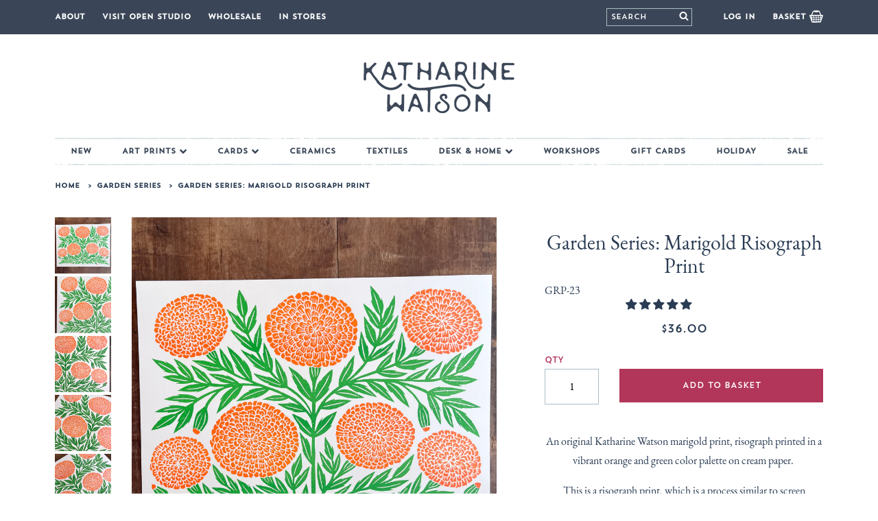

--- FILE ---
content_type: text/html; charset=utf-8
request_url: https://katharinewatson.com/collections/garden-series/products/garden-series-marigold-risograph-print
body_size: 29449
content:
<!doctype html>
<!--[if IE 9]> <html class="ie9 no-js supports-no-cookies" lang="en"> <![endif]-->
<!--[if (gt IE 9)|!(IE)]><!--> <html class="no-js supports-no-cookies" lang="en"> <!--<![endif]-->
<head>
<script id="TOS_SCRIPT_ID" href="//katharinewatson.com/cdn/shop/t/4/assets/9e886e83a58a2fda18445737b1da0f1a57967ae34df07730148da8750294d61a.json?v=130536412350467830041639413987"></script>
  <meta charset="utf-8">
  <meta http-equiv="X-UA-Compatible" content="IE=edge">
  <meta name="viewport" content="width=device-width,initial-scale=1">
  <meta name="theme-color" content="#3a4657">
  <link rel="canonical" href="https://katharinewatson.com/products/garden-series-marigold-risograph-print">

  
    <link rel="shortcut icon" href="//katharinewatson.com/cdn/shop/files/favicon_32x32.png?v=1614767459" type="image/png">
  

  
  <title>
    Garden Series: Marigold Risograph Print
    
    
    
      &ndash; Katharine Watson Shop
    
  </title>

  
    <meta name="description" content="An original Katharine Watson marigold print, risograph printed in a vibrant orange and green color palette. This is a risograph print, which is a process similar to screen printing. Katharine creates a linoleum block of the design, which she prints and turns into art to be risograph printed in two overlapping colors. The print is on cream paper and is signed in the lower right corner. This print measures 11x14&quot; and will fit in a standard frame. Comes in a cello sleeve with a thick backer to prevent damage during shipping.">
  

  

<meta property="og:site_name" content="Katharine Watson Shop">
<meta property="og:url" content="https://katharinewatson.com/products/garden-series-marigold-risograph-print">
<meta property="og:title" content="Garden Series: Marigold Risograph Print | Katharine Watson Shop">
<meta property="og:type" content="product">
<meta property="og:description" content="An original Katharine Watson marigold print, risograph printed in a vibrant orange and green color palette. This is a risograph print, which is a process similar to screen printing. Katharine creates a linoleum block of the design, which she prints and turns into art to be risograph printed in two overlapping colors. The print is on cream paper and is signed in the lower right corner. This print measures 11x14&quot; and will fit in a standard frame. Comes in a cello sleeve with a thick backer to prevent damage during shipping."><meta property="og:price:amount" content="36.00">
  <meta property="og:price:currency" content="USD"><meta property="og:image" content="http://katharinewatson.com/cdn/shop/files/IMG_0447_1024x1024.jpg?v=1767491684"><meta property="og:image" content="http://katharinewatson.com/cdn/shop/files/IMG_0448_1024x1024.jpg?v=1767491685"><meta property="og:image" content="http://katharinewatson.com/cdn/shop/files/IMG_0449_1024x1024.jpg?v=1767491685">
<meta property="og:image:secure_url" content="https://katharinewatson.com/cdn/shop/files/IMG_0447_1024x1024.jpg?v=1767491684"><meta property="og:image:secure_url" content="https://katharinewatson.com/cdn/shop/files/IMG_0448_1024x1024.jpg?v=1767491685"><meta property="og:image:secure_url" content="https://katharinewatson.com/cdn/shop/files/IMG_0449_1024x1024.jpg?v=1767491685">

<meta name="twitter:site" content="@katharinewatson">
<meta name="twitter:card" content="summary_large_image">
<meta name="twitter:title" content="Garden Series: Marigold Risograph Print | Katharine Watson Shop">
<meta name="twitter:description" content="An original Katharine Watson marigold print, risograph printed in a vibrant orange and green color palette. This is a risograph print, which is a process similar to screen printing. Katharine creates a linoleum block of the design, which she prints and turns into art to be risograph printed in two overlapping colors. The print is on cream paper and is signed in the lower right corner. This print measures 11x14&quot; and will fit in a standard frame. Comes in a cello sleeve with a thick backer to prevent damage during shipping.">

  <link href="//katharinewatson.com/cdn/shop/t/4/assets/theme.scss.css?v=146818385153821876461767455776" rel="stylesheet" type="text/css" media="all" />

  <script>
    document.documentElement.className = document.documentElement.className.replace('no-js', 'js');

    window.theme = {
      strings: {
        addToCart: "Add to Basket",
        soldOut: "Sold Out",
        unavailable: "Unavailable"
      },
      moneyFormat: "${{amount}}"
    };
  </script>

  

  <!--[if (gt IE 9)|!(IE)]><!--><script src="//katharinewatson.com/cdn/shop/t/4/assets/vendor.js?v=167972573605502852371566593908" defer="defer"></script><!--<![endif]-->
  <!--[if lt IE 9]><script src="//katharinewatson.com/cdn/shop/t/4/assets/vendor.js?v=167972573605502852371566593908"></script><![endif]-->

  <!--[if (gt IE 9)|!(IE)]><!--><script src="//katharinewatson.com/cdn/shop/t/4/assets/theme.js?v=23152565085947285211627071518" defer="defer"></script><!--<![endif]-->
  <!--[if lt IE 9]><script src="//katharinewatson.com/cdn/shop/t/4/assets/theme.js?v=23152565085947285211627071518"></script><![endif]-->

  <script>window.performance && window.performance.mark && window.performance.mark('shopify.content_for_header.start');</script><meta id="shopify-digital-wallet" name="shopify-digital-wallet" content="/2398715967/digital_wallets/dialog">
<meta name="shopify-checkout-api-token" content="64d3c05197c9bd3233c476f675b7cdbf">
<meta id="in-context-paypal-metadata" data-shop-id="2398715967" data-venmo-supported="false" data-environment="production" data-locale="en_US" data-paypal-v4="true" data-currency="USD">
<link rel="alternate" type="application/json+oembed" href="https://katharinewatson.com/products/garden-series-marigold-risograph-print.oembed">
<script async="async" src="/checkouts/internal/preloads.js?locale=en-US"></script>
<link rel="preconnect" href="https://shop.app" crossorigin="anonymous">
<script async="async" src="https://shop.app/checkouts/internal/preloads.js?locale=en-US&shop_id=2398715967" crossorigin="anonymous"></script>
<script id="apple-pay-shop-capabilities" type="application/json">{"shopId":2398715967,"countryCode":"US","currencyCode":"USD","merchantCapabilities":["supports3DS"],"merchantId":"gid:\/\/shopify\/Shop\/2398715967","merchantName":"Katharine Watson Shop","requiredBillingContactFields":["postalAddress","email"],"requiredShippingContactFields":["postalAddress","email"],"shippingType":"shipping","supportedNetworks":["visa","masterCard","amex","discover","elo","jcb"],"total":{"type":"pending","label":"Katharine Watson Shop","amount":"1.00"},"shopifyPaymentsEnabled":true,"supportsSubscriptions":true}</script>
<script id="shopify-features" type="application/json">{"accessToken":"64d3c05197c9bd3233c476f675b7cdbf","betas":["rich-media-storefront-analytics"],"domain":"katharinewatson.com","predictiveSearch":true,"shopId":2398715967,"locale":"en"}</script>
<script>var Shopify = Shopify || {};
Shopify.shop = "katharine-watson-shop.myshopify.com";
Shopify.locale = "en";
Shopify.currency = {"active":"USD","rate":"1.0"};
Shopify.country = "US";
Shopify.theme = {"name":"Katharine Watson by Aeolidia","id":40165507135,"schema_name":"Slate","schema_version":"0.11.0","theme_store_id":null,"role":"main"};
Shopify.theme.handle = "null";
Shopify.theme.style = {"id":null,"handle":null};
Shopify.cdnHost = "katharinewatson.com/cdn";
Shopify.routes = Shopify.routes || {};
Shopify.routes.root = "/";</script>
<script type="module">!function(o){(o.Shopify=o.Shopify||{}).modules=!0}(window);</script>
<script>!function(o){function n(){var o=[];function n(){o.push(Array.prototype.slice.apply(arguments))}return n.q=o,n}var t=o.Shopify=o.Shopify||{};t.loadFeatures=n(),t.autoloadFeatures=n()}(window);</script>
<script>
  window.ShopifyPay = window.ShopifyPay || {};
  window.ShopifyPay.apiHost = "shop.app\/pay";
  window.ShopifyPay.redirectState = null;
</script>
<script id="shop-js-analytics" type="application/json">{"pageType":"product"}</script>
<script defer="defer" async type="module" src="//katharinewatson.com/cdn/shopifycloud/shop-js/modules/v2/client.init-shop-cart-sync_BdyHc3Nr.en.esm.js"></script>
<script defer="defer" async type="module" src="//katharinewatson.com/cdn/shopifycloud/shop-js/modules/v2/chunk.common_Daul8nwZ.esm.js"></script>
<script type="module">
  await import("//katharinewatson.com/cdn/shopifycloud/shop-js/modules/v2/client.init-shop-cart-sync_BdyHc3Nr.en.esm.js");
await import("//katharinewatson.com/cdn/shopifycloud/shop-js/modules/v2/chunk.common_Daul8nwZ.esm.js");

  window.Shopify.SignInWithShop?.initShopCartSync?.({"fedCMEnabled":true,"windoidEnabled":true});

</script>
<script>
  window.Shopify = window.Shopify || {};
  if (!window.Shopify.featureAssets) window.Shopify.featureAssets = {};
  window.Shopify.featureAssets['shop-js'] = {"shop-cart-sync":["modules/v2/client.shop-cart-sync_QYOiDySF.en.esm.js","modules/v2/chunk.common_Daul8nwZ.esm.js"],"init-fed-cm":["modules/v2/client.init-fed-cm_DchLp9rc.en.esm.js","modules/v2/chunk.common_Daul8nwZ.esm.js"],"shop-button":["modules/v2/client.shop-button_OV7bAJc5.en.esm.js","modules/v2/chunk.common_Daul8nwZ.esm.js"],"init-windoid":["modules/v2/client.init-windoid_DwxFKQ8e.en.esm.js","modules/v2/chunk.common_Daul8nwZ.esm.js"],"shop-cash-offers":["modules/v2/client.shop-cash-offers_DWtL6Bq3.en.esm.js","modules/v2/chunk.common_Daul8nwZ.esm.js","modules/v2/chunk.modal_CQq8HTM6.esm.js"],"shop-toast-manager":["modules/v2/client.shop-toast-manager_CX9r1SjA.en.esm.js","modules/v2/chunk.common_Daul8nwZ.esm.js"],"init-shop-email-lookup-coordinator":["modules/v2/client.init-shop-email-lookup-coordinator_UhKnw74l.en.esm.js","modules/v2/chunk.common_Daul8nwZ.esm.js"],"pay-button":["modules/v2/client.pay-button_DzxNnLDY.en.esm.js","modules/v2/chunk.common_Daul8nwZ.esm.js"],"avatar":["modules/v2/client.avatar_BTnouDA3.en.esm.js"],"init-shop-cart-sync":["modules/v2/client.init-shop-cart-sync_BdyHc3Nr.en.esm.js","modules/v2/chunk.common_Daul8nwZ.esm.js"],"shop-login-button":["modules/v2/client.shop-login-button_D8B466_1.en.esm.js","modules/v2/chunk.common_Daul8nwZ.esm.js","modules/v2/chunk.modal_CQq8HTM6.esm.js"],"init-customer-accounts-sign-up":["modules/v2/client.init-customer-accounts-sign-up_C8fpPm4i.en.esm.js","modules/v2/client.shop-login-button_D8B466_1.en.esm.js","modules/v2/chunk.common_Daul8nwZ.esm.js","modules/v2/chunk.modal_CQq8HTM6.esm.js"],"init-shop-for-new-customer-accounts":["modules/v2/client.init-shop-for-new-customer-accounts_CVTO0Ztu.en.esm.js","modules/v2/client.shop-login-button_D8B466_1.en.esm.js","modules/v2/chunk.common_Daul8nwZ.esm.js","modules/v2/chunk.modal_CQq8HTM6.esm.js"],"init-customer-accounts":["modules/v2/client.init-customer-accounts_dRgKMfrE.en.esm.js","modules/v2/client.shop-login-button_D8B466_1.en.esm.js","modules/v2/chunk.common_Daul8nwZ.esm.js","modules/v2/chunk.modal_CQq8HTM6.esm.js"],"shop-follow-button":["modules/v2/client.shop-follow-button_CkZpjEct.en.esm.js","modules/v2/chunk.common_Daul8nwZ.esm.js","modules/v2/chunk.modal_CQq8HTM6.esm.js"],"lead-capture":["modules/v2/client.lead-capture_BntHBhfp.en.esm.js","modules/v2/chunk.common_Daul8nwZ.esm.js","modules/v2/chunk.modal_CQq8HTM6.esm.js"],"checkout-modal":["modules/v2/client.checkout-modal_CfxcYbTm.en.esm.js","modules/v2/chunk.common_Daul8nwZ.esm.js","modules/v2/chunk.modal_CQq8HTM6.esm.js"],"shop-login":["modules/v2/client.shop-login_Da4GZ2H6.en.esm.js","modules/v2/chunk.common_Daul8nwZ.esm.js","modules/v2/chunk.modal_CQq8HTM6.esm.js"],"payment-terms":["modules/v2/client.payment-terms_MV4M3zvL.en.esm.js","modules/v2/chunk.common_Daul8nwZ.esm.js","modules/v2/chunk.modal_CQq8HTM6.esm.js"]};
</script>
<script>(function() {
  var isLoaded = false;
  function asyncLoad() {
    if (isLoaded) return;
    isLoaded = true;
    var urls = ["https:\/\/chimpstatic.com\/mcjs-connected\/js\/users\/0ad0ef22e6b0e7f2b282237fc\/b0406e10fcaad456867e51964.js?shop=katharine-watson-shop.myshopify.com","https:\/\/cdn.recovermycart.com\/scripts\/keepcart\/CartJS.min.js?shop=katharine-watson-shop.myshopify.com\u0026shop=katharine-watson-shop.myshopify.com","https:\/\/storage.nfcube.com\/instafeed-fef35416e9447b94a1b5089112dcb955.js?shop=katharine-watson-shop.myshopify.com"];
    for (var i = 0; i < urls.length; i++) {
      var s = document.createElement('script');
      s.type = 'text/javascript';
      s.async = true;
      s.src = urls[i];
      var x = document.getElementsByTagName('script')[0];
      x.parentNode.insertBefore(s, x);
    }
  };
  if(window.attachEvent) {
    window.attachEvent('onload', asyncLoad);
  } else {
    window.addEventListener('load', asyncLoad, false);
  }
})();</script>
<script id="__st">var __st={"a":2398715967,"offset":-18000,"reqid":"cff2c46c-2d4c-4244-ad21-cccd56da57fa-1769000709","pageurl":"katharinewatson.com\/collections\/garden-series\/products\/garden-series-marigold-risograph-print","u":"9b891f20508f","p":"product","rtyp":"product","rid":7247637413951};</script>
<script>window.ShopifyPaypalV4VisibilityTracking = true;</script>
<script id="captcha-bootstrap">!function(){'use strict';const t='contact',e='account',n='new_comment',o=[[t,t],['blogs',n],['comments',n],[t,'customer']],c=[[e,'customer_login'],[e,'guest_login'],[e,'recover_customer_password'],[e,'create_customer']],r=t=>t.map((([t,e])=>`form[action*='/${t}']:not([data-nocaptcha='true']) input[name='form_type'][value='${e}']`)).join(','),a=t=>()=>t?[...document.querySelectorAll(t)].map((t=>t.form)):[];function s(){const t=[...o],e=r(t);return a(e)}const i='password',u='form_key',d=['recaptcha-v3-token','g-recaptcha-response','h-captcha-response',i],f=()=>{try{return window.sessionStorage}catch{return}},m='__shopify_v',_=t=>t.elements[u];function p(t,e,n=!1){try{const o=window.sessionStorage,c=JSON.parse(o.getItem(e)),{data:r}=function(t){const{data:e,action:n}=t;return t[m]||n?{data:e,action:n}:{data:t,action:n}}(c);for(const[e,n]of Object.entries(r))t.elements[e]&&(t.elements[e].value=n);n&&o.removeItem(e)}catch(o){console.error('form repopulation failed',{error:o})}}const l='form_type',E='cptcha';function T(t){t.dataset[E]=!0}const w=window,h=w.document,L='Shopify',v='ce_forms',y='captcha';let A=!1;((t,e)=>{const n=(g='f06e6c50-85a8-45c8-87d0-21a2b65856fe',I='https://cdn.shopify.com/shopifycloud/storefront-forms-hcaptcha/ce_storefront_forms_captcha_hcaptcha.v1.5.2.iife.js',D={infoText:'Protected by hCaptcha',privacyText:'Privacy',termsText:'Terms'},(t,e,n)=>{const o=w[L][v],c=o.bindForm;if(c)return c(t,g,e,D).then(n);var r;o.q.push([[t,g,e,D],n]),r=I,A||(h.body.append(Object.assign(h.createElement('script'),{id:'captcha-provider',async:!0,src:r})),A=!0)});var g,I,D;w[L]=w[L]||{},w[L][v]=w[L][v]||{},w[L][v].q=[],w[L][y]=w[L][y]||{},w[L][y].protect=function(t,e){n(t,void 0,e),T(t)},Object.freeze(w[L][y]),function(t,e,n,w,h,L){const[v,y,A,g]=function(t,e,n){const i=e?o:[],u=t?c:[],d=[...i,...u],f=r(d),m=r(i),_=r(d.filter((([t,e])=>n.includes(e))));return[a(f),a(m),a(_),s()]}(w,h,L),I=t=>{const e=t.target;return e instanceof HTMLFormElement?e:e&&e.form},D=t=>v().includes(t);t.addEventListener('submit',(t=>{const e=I(t);if(!e)return;const n=D(e)&&!e.dataset.hcaptchaBound&&!e.dataset.recaptchaBound,o=_(e),c=g().includes(e)&&(!o||!o.value);(n||c)&&t.preventDefault(),c&&!n&&(function(t){try{if(!f())return;!function(t){const e=f();if(!e)return;const n=_(t);if(!n)return;const o=n.value;o&&e.removeItem(o)}(t);const e=Array.from(Array(32),(()=>Math.random().toString(36)[2])).join('');!function(t,e){_(t)||t.append(Object.assign(document.createElement('input'),{type:'hidden',name:u})),t.elements[u].value=e}(t,e),function(t,e){const n=f();if(!n)return;const o=[...t.querySelectorAll(`input[type='${i}']`)].map((({name:t})=>t)),c=[...d,...o],r={};for(const[a,s]of new FormData(t).entries())c.includes(a)||(r[a]=s);n.setItem(e,JSON.stringify({[m]:1,action:t.action,data:r}))}(t,e)}catch(e){console.error('failed to persist form',e)}}(e),e.submit())}));const S=(t,e)=>{t&&!t.dataset[E]&&(n(t,e.some((e=>e===t))),T(t))};for(const o of['focusin','change'])t.addEventListener(o,(t=>{const e=I(t);D(e)&&S(e,y())}));const B=e.get('form_key'),M=e.get(l),P=B&&M;t.addEventListener('DOMContentLoaded',(()=>{const t=y();if(P)for(const e of t)e.elements[l].value===M&&p(e,B);[...new Set([...A(),...v().filter((t=>'true'===t.dataset.shopifyCaptcha))])].forEach((e=>S(e,t)))}))}(h,new URLSearchParams(w.location.search),n,t,e,['guest_login'])})(!0,!0)}();</script>
<script integrity="sha256-4kQ18oKyAcykRKYeNunJcIwy7WH5gtpwJnB7kiuLZ1E=" data-source-attribution="shopify.loadfeatures" defer="defer" src="//katharinewatson.com/cdn/shopifycloud/storefront/assets/storefront/load_feature-a0a9edcb.js" crossorigin="anonymous"></script>
<script crossorigin="anonymous" defer="defer" src="//katharinewatson.com/cdn/shopifycloud/storefront/assets/shopify_pay/storefront-65b4c6d7.js?v=20250812"></script>
<script data-source-attribution="shopify.dynamic_checkout.dynamic.init">var Shopify=Shopify||{};Shopify.PaymentButton=Shopify.PaymentButton||{isStorefrontPortableWallets:!0,init:function(){window.Shopify.PaymentButton.init=function(){};var t=document.createElement("script");t.src="https://katharinewatson.com/cdn/shopifycloud/portable-wallets/latest/portable-wallets.en.js",t.type="module",document.head.appendChild(t)}};
</script>
<script data-source-attribution="shopify.dynamic_checkout.buyer_consent">
  function portableWalletsHideBuyerConsent(e){var t=document.getElementById("shopify-buyer-consent"),n=document.getElementById("shopify-subscription-policy-button");t&&n&&(t.classList.add("hidden"),t.setAttribute("aria-hidden","true"),n.removeEventListener("click",e))}function portableWalletsShowBuyerConsent(e){var t=document.getElementById("shopify-buyer-consent"),n=document.getElementById("shopify-subscription-policy-button");t&&n&&(t.classList.remove("hidden"),t.removeAttribute("aria-hidden"),n.addEventListener("click",e))}window.Shopify?.PaymentButton&&(window.Shopify.PaymentButton.hideBuyerConsent=portableWalletsHideBuyerConsent,window.Shopify.PaymentButton.showBuyerConsent=portableWalletsShowBuyerConsent);
</script>
<script data-source-attribution="shopify.dynamic_checkout.cart.bootstrap">document.addEventListener("DOMContentLoaded",(function(){function t(){return document.querySelector("shopify-accelerated-checkout-cart, shopify-accelerated-checkout")}if(t())Shopify.PaymentButton.init();else{new MutationObserver((function(e,n){t()&&(Shopify.PaymentButton.init(),n.disconnect())})).observe(document.body,{childList:!0,subtree:!0})}}));
</script>
<link id="shopify-accelerated-checkout-styles" rel="stylesheet" media="screen" href="https://katharinewatson.com/cdn/shopifycloud/portable-wallets/latest/accelerated-checkout-backwards-compat.css" crossorigin="anonymous">
<style id="shopify-accelerated-checkout-cart">
        #shopify-buyer-consent {
  margin-top: 1em;
  display: inline-block;
  width: 100%;
}

#shopify-buyer-consent.hidden {
  display: none;
}

#shopify-subscription-policy-button {
  background: none;
  border: none;
  padding: 0;
  text-decoration: underline;
  font-size: inherit;
  cursor: pointer;
}

#shopify-subscription-policy-button::before {
  box-shadow: none;
}

      </style>

<script>window.performance && window.performance.mark && window.performance.mark('shopify.content_for_header.end');</script>

  <meta name="google-site-verification" content="WIxDiR2Jr9-PS_jpknt-0UUZVXM70TdhrJjgTI6-OM4" />

  
<!-- Start of Judge.me Core -->
<link rel="dns-prefetch" href="https://cdn.judge.me/">
<script data-cfasync='false' class='jdgm-settings-script'>window.jdgmSettings={"pagination":5,"disable_web_reviews":false,"badge_no_review_text":"No reviews","badge_n_reviews_text":"{{ n }} review/reviews","hide_badge_preview_if_no_reviews":true,"badge_hide_text":false,"enforce_center_preview_badge":false,"widget_title":"Customer Reviews","widget_open_form_text":"Write a review","widget_close_form_text":"Cancel review","widget_refresh_page_text":"Refresh page","widget_summary_text":"Based on {{ number_of_reviews }} review/reviews","widget_no_review_text":"Be the first to write a review","widget_name_field_text":"Display name","widget_verified_name_field_text":"Verified Name (public)","widget_name_placeholder_text":"Display name","widget_required_field_error_text":"This field is required.","widget_email_field_text":"Email address","widget_verified_email_field_text":"Verified Email (private, can not be edited)","widget_email_placeholder_text":"Your email address","widget_email_field_error_text":"Please enter a valid email address.","widget_rating_field_text":"Rating","widget_review_title_field_text":"Review Title","widget_review_title_placeholder_text":"Give your review a title","widget_review_body_field_text":"Review content","widget_review_body_placeholder_text":"Start writing here...","widget_pictures_field_text":"Picture/Video (optional)","widget_submit_review_text":"Submit Review","widget_submit_verified_review_text":"Submit Verified Review","widget_submit_success_msg_with_auto_publish":"Thank you! Please refresh the page in a few moments to see your review. You can remove or edit your review by logging into \u003ca href='https://judge.me/login' target='_blank' rel='nofollow noopener'\u003eJudge.me\u003c/a\u003e","widget_submit_success_msg_no_auto_publish":"Thank you! Your review will be published as soon as it is approved by the shop admin. You can remove or edit your review by logging into \u003ca href='https://judge.me/login' target='_blank' rel='nofollow noopener'\u003eJudge.me\u003c/a\u003e","widget_show_default_reviews_out_of_total_text":"Showing {{ n_reviews_shown }} out of {{ n_reviews }} reviews.","widget_show_all_link_text":"Show all","widget_show_less_link_text":"Show less","widget_author_said_text":"{{ reviewer_name }} said:","widget_days_text":"{{ n }} days ago","widget_weeks_text":"{{ n }} week/weeks ago","widget_months_text":"{{ n }} month/months ago","widget_years_text":"{{ n }} year/years ago","widget_yesterday_text":"Yesterday","widget_today_text":"Today","widget_replied_text":"\u003e\u003e {{ shop_name }} replied:","widget_read_more_text":"Read more","widget_reviewer_name_as_initial":"","widget_rating_filter_color":"","widget_rating_filter_see_all_text":"See all reviews","widget_sorting_most_recent_text":"Most Recent","widget_sorting_highest_rating_text":"Highest Rating","widget_sorting_lowest_rating_text":"Lowest Rating","widget_sorting_with_pictures_text":"Only Pictures","widget_sorting_most_helpful_text":"Most Helpful","widget_open_question_form_text":"Ask a question","widget_reviews_subtab_text":"Reviews","widget_questions_subtab_text":"Questions","widget_question_label_text":"Question","widget_answer_label_text":"Answer","widget_question_placeholder_text":"Write your question here","widget_submit_question_text":"Submit Question","widget_question_submit_success_text":"Thank you for your question! We will notify you once it gets answered.","verified_badge_text":"Verified","verified_badge_bg_color":"","verified_badge_text_color":"","verified_badge_placement":"left-of-reviewer-name","widget_review_max_height":"","widget_hide_border":false,"widget_social_share":false,"widget_thumb":false,"widget_review_location_show":false,"widget_location_format":"country_iso_code","all_reviews_include_out_of_store_products":true,"all_reviews_out_of_store_text":"(out of store)","all_reviews_pagination":100,"all_reviews_product_name_prefix_text":"about","enable_review_pictures":false,"enable_question_anwser":false,"widget_theme":"","review_date_format":"mm/dd/yyyy","default_sort_method":"most-recent","widget_product_reviews_subtab_text":"Product Reviews","widget_shop_reviews_subtab_text":"Shop Reviews","widget_other_products_reviews_text":"Reviews for other products","widget_store_reviews_subtab_text":"Store reviews","widget_no_store_reviews_text":"This store hasn't received any reviews yet","widget_web_restriction_product_reviews_text":"This product hasn't received any reviews yet","widget_no_items_text":"No items found","widget_show_more_text":"Show more","widget_write_a_store_review_text":"Write a Store Review","widget_other_languages_heading":"Reviews in Other Languages","widget_translate_review_text":"Translate review to {{ language }}","widget_translating_review_text":"Translating...","widget_show_original_translation_text":"Show original ({{ language }})","widget_translate_review_failed_text":"Review couldn't be translated.","widget_translate_review_retry_text":"Retry","widget_translate_review_try_again_later_text":"Try again later","show_product_url_for_grouped_product":false,"widget_sorting_pictures_first_text":"Pictures First","show_pictures_on_all_rev_page_mobile":false,"show_pictures_on_all_rev_page_desktop":false,"floating_tab_hide_mobile_install_preference":false,"floating_tab_button_name":"★ Reviews","floating_tab_title":"Let customers speak for us","floating_tab_button_color":"","floating_tab_button_background_color":"","floating_tab_url":"","floating_tab_url_enabled":false,"floating_tab_tab_style":"text","all_reviews_text_badge_text":"Customers rate us {{ shop.metafields.judgeme.all_reviews_rating | round: 1 }}/5 based on {{ shop.metafields.judgeme.all_reviews_count }} reviews.","all_reviews_text_badge_text_branded_style":"{{ shop.metafields.judgeme.all_reviews_rating | round: 1 }} out of 5 stars based on {{ shop.metafields.judgeme.all_reviews_count }} reviews","is_all_reviews_text_badge_a_link":false,"show_stars_for_all_reviews_text_badge":false,"all_reviews_text_badge_url":"","all_reviews_text_style":"text","all_reviews_text_color_style":"judgeme_brand_color","all_reviews_text_color":"#108474","all_reviews_text_show_jm_brand":true,"featured_carousel_show_header":true,"featured_carousel_title":"Let customers speak for us","testimonials_carousel_title":"Customers are saying","videos_carousel_title":"Real customer stories","cards_carousel_title":"Customers are saying","featured_carousel_count_text":"from {{ n }} reviews","featured_carousel_add_link_to_all_reviews_page":false,"featured_carousel_url":"","featured_carousel_show_images":true,"featured_carousel_autoslide_interval":5,"featured_carousel_arrows_on_the_sides":false,"featured_carousel_height":250,"featured_carousel_width":80,"featured_carousel_image_size":0,"featured_carousel_image_height":250,"featured_carousel_arrow_color":"#eeeeee","verified_count_badge_style":"vintage","verified_count_badge_orientation":"horizontal","verified_count_badge_color_style":"judgeme_brand_color","verified_count_badge_color":"#108474","is_verified_count_badge_a_link":false,"verified_count_badge_url":"","verified_count_badge_show_jm_brand":true,"widget_rating_preset_default":5,"widget_first_sub_tab":"product-reviews","widget_show_histogram":true,"widget_histogram_use_custom_color":false,"widget_pagination_use_custom_color":false,"widget_star_use_custom_color":false,"widget_verified_badge_use_custom_color":false,"widget_write_review_use_custom_color":false,"picture_reminder_submit_button":"Upload Pictures","enable_review_videos":false,"mute_video_by_default":false,"widget_sorting_videos_first_text":"Videos First","widget_review_pending_text":"Pending","featured_carousel_items_for_large_screen":3,"social_share_options_order":"Facebook,Twitter","remove_microdata_snippet":false,"disable_json_ld":false,"enable_json_ld_products":false,"preview_badge_show_question_text":false,"preview_badge_no_question_text":"No questions","preview_badge_n_question_text":"{{ number_of_questions }} question/questions","qa_badge_show_icon":false,"qa_badge_position":"same-row","remove_judgeme_branding":false,"widget_add_search_bar":false,"widget_search_bar_placeholder":"Search","widget_sorting_verified_only_text":"Verified only","featured_carousel_theme":"default","featured_carousel_show_rating":true,"featured_carousel_show_title":true,"featured_carousel_show_body":true,"featured_carousel_show_date":false,"featured_carousel_show_reviewer":true,"featured_carousel_show_product":false,"featured_carousel_header_background_color":"#108474","featured_carousel_header_text_color":"#ffffff","featured_carousel_name_product_separator":"reviewed","featured_carousel_full_star_background":"#108474","featured_carousel_empty_star_background":"#dadada","featured_carousel_vertical_theme_background":"#f9fafb","featured_carousel_verified_badge_enable":false,"featured_carousel_verified_badge_color":"#108474","featured_carousel_border_style":"round","featured_carousel_review_line_length_limit":3,"featured_carousel_more_reviews_button_text":"Read more reviews","featured_carousel_view_product_button_text":"View product","all_reviews_page_load_reviews_on":"scroll","all_reviews_page_load_more_text":"Load More Reviews","disable_fb_tab_reviews":false,"enable_ajax_cdn_cache":false,"widget_public_name_text":"displayed publicly like","default_reviewer_name":"John Smith","default_reviewer_name_has_non_latin":true,"widget_reviewer_anonymous":"Anonymous","medals_widget_title":"Judge.me Review Medals","medals_widget_background_color":"#f9fafb","medals_widget_position":"footer_all_pages","medals_widget_border_color":"#f9fafb","medals_widget_verified_text_position":"left","medals_widget_use_monochromatic_version":false,"medals_widget_elements_color":"#108474","show_reviewer_avatar":true,"widget_invalid_yt_video_url_error_text":"Not a YouTube video URL","widget_max_length_field_error_text":"Please enter no more than {0} characters.","widget_show_country_flag":false,"widget_show_collected_via_shop_app":true,"widget_verified_by_shop_badge_style":"light","widget_verified_by_shop_text":"Verified by Shop","widget_show_photo_gallery":false,"widget_load_with_code_splitting":true,"widget_ugc_install_preference":false,"widget_ugc_title":"Made by us, Shared by you","widget_ugc_subtitle":"Tag us to see your picture featured in our page","widget_ugc_arrows_color":"#ffffff","widget_ugc_primary_button_text":"Buy Now","widget_ugc_primary_button_background_color":"#108474","widget_ugc_primary_button_text_color":"#ffffff","widget_ugc_primary_button_border_width":"0","widget_ugc_primary_button_border_style":"none","widget_ugc_primary_button_border_color":"#108474","widget_ugc_primary_button_border_radius":"25","widget_ugc_secondary_button_text":"Load More","widget_ugc_secondary_button_background_color":"#ffffff","widget_ugc_secondary_button_text_color":"#108474","widget_ugc_secondary_button_border_width":"2","widget_ugc_secondary_button_border_style":"solid","widget_ugc_secondary_button_border_color":"#108474","widget_ugc_secondary_button_border_radius":"25","widget_ugc_reviews_button_text":"View Reviews","widget_ugc_reviews_button_background_color":"#ffffff","widget_ugc_reviews_button_text_color":"#108474","widget_ugc_reviews_button_border_width":"2","widget_ugc_reviews_button_border_style":"solid","widget_ugc_reviews_button_border_color":"#108474","widget_ugc_reviews_button_border_radius":"25","widget_ugc_reviews_button_link_to":"judgeme-reviews-page","widget_ugc_show_post_date":true,"widget_ugc_max_width":"800","widget_rating_metafield_value_type":true,"widget_primary_color":"#108474","widget_enable_secondary_color":false,"widget_secondary_color":"#edf5f5","widget_summary_average_rating_text":"{{ average_rating }} out of 5","widget_media_grid_title":"Customer photos \u0026 videos","widget_media_grid_see_more_text":"See more","widget_round_style":false,"widget_show_product_medals":true,"widget_verified_by_judgeme_text":"Verified by Judge.me","widget_show_store_medals":true,"widget_verified_by_judgeme_text_in_store_medals":"Verified by Judge.me","widget_media_field_exceed_quantity_message":"Sorry, we can only accept {{ max_media }} for one review.","widget_media_field_exceed_limit_message":"{{ file_name }} is too large, please select a {{ media_type }} less than {{ size_limit }}MB.","widget_review_submitted_text":"Review Submitted!","widget_question_submitted_text":"Question Submitted!","widget_close_form_text_question":"Cancel","widget_write_your_answer_here_text":"Write your answer here","widget_enabled_branded_link":true,"widget_show_collected_by_judgeme":false,"widget_reviewer_name_color":"","widget_write_review_text_color":"","widget_write_review_bg_color":"","widget_collected_by_judgeme_text":"collected by Judge.me","widget_pagination_type":"standard","widget_load_more_text":"Load More","widget_load_more_color":"#108474","widget_full_review_text":"Full Review","widget_read_more_reviews_text":"Read More Reviews","widget_read_questions_text":"Read Questions","widget_questions_and_answers_text":"Questions \u0026 Answers","widget_verified_by_text":"Verified by","widget_verified_text":"Verified","widget_number_of_reviews_text":"{{ number_of_reviews }} reviews","widget_back_button_text":"Back","widget_next_button_text":"Next","widget_custom_forms_filter_button":"Filters","custom_forms_style":"vertical","widget_show_review_information":false,"how_reviews_are_collected":"How reviews are collected?","widget_show_review_keywords":false,"widget_gdpr_statement":"How we use your data: We'll only contact you about the review you left, and only if necessary. By submitting your review, you agree to Judge.me's \u003ca href='https://judge.me/terms' target='_blank' rel='nofollow noopener'\u003eterms\u003c/a\u003e, \u003ca href='https://judge.me/privacy' target='_blank' rel='nofollow noopener'\u003eprivacy\u003c/a\u003e and \u003ca href='https://judge.me/content-policy' target='_blank' rel='nofollow noopener'\u003econtent\u003c/a\u003e policies.","widget_multilingual_sorting_enabled":false,"widget_translate_review_content_enabled":false,"widget_translate_review_content_method":"manual","popup_widget_review_selection":"automatically_with_pictures","popup_widget_round_border_style":true,"popup_widget_show_title":true,"popup_widget_show_body":true,"popup_widget_show_reviewer":false,"popup_widget_show_product":true,"popup_widget_show_pictures":true,"popup_widget_use_review_picture":true,"popup_widget_show_on_home_page":true,"popup_widget_show_on_product_page":true,"popup_widget_show_on_collection_page":true,"popup_widget_show_on_cart_page":true,"popup_widget_position":"bottom_left","popup_widget_first_review_delay":5,"popup_widget_duration":5,"popup_widget_interval":5,"popup_widget_review_count":5,"popup_widget_hide_on_mobile":true,"review_snippet_widget_round_border_style":true,"review_snippet_widget_card_color":"#FFFFFF","review_snippet_widget_slider_arrows_background_color":"#FFFFFF","review_snippet_widget_slider_arrows_color":"#000000","review_snippet_widget_star_color":"#108474","show_product_variant":false,"all_reviews_product_variant_label_text":"Variant: ","widget_show_verified_branding":false,"widget_ai_summary_title":"Customers say","widget_ai_summary_disclaimer":"AI-powered review summary based on recent customer reviews","widget_show_ai_summary":false,"widget_show_ai_summary_bg":false,"widget_show_review_title_input":true,"redirect_reviewers_invited_via_email":"review_widget","request_store_review_after_product_review":false,"request_review_other_products_in_order":false,"review_form_color_scheme":"default","review_form_corner_style":"square","review_form_star_color":{},"review_form_text_color":"#333333","review_form_background_color":"#ffffff","review_form_field_background_color":"#fafafa","review_form_button_color":{},"review_form_button_text_color":"#ffffff","review_form_modal_overlay_color":"#000000","review_content_screen_title_text":"How would you rate this product?","review_content_introduction_text":"We would love it if you would share a bit about your experience.","store_review_form_title_text":"How would you rate this store?","store_review_form_introduction_text":"We would love it if you would share a bit about your experience.","show_review_guidance_text":true,"one_star_review_guidance_text":"Poor","five_star_review_guidance_text":"Great","customer_information_screen_title_text":"About you","customer_information_introduction_text":"Please tell us more about you.","custom_questions_screen_title_text":"Your experience in more detail","custom_questions_introduction_text":"Here are a few questions to help us understand more about your experience.","review_submitted_screen_title_text":"Thanks for your review!","review_submitted_screen_thank_you_text":"We are processing it and it will appear on the store soon.","review_submitted_screen_email_verification_text":"Please confirm your email by clicking the link we just sent you. This helps us keep reviews authentic.","review_submitted_request_store_review_text":"Would you like to share your experience of shopping with us?","review_submitted_review_other_products_text":"Would you like to review these products?","store_review_screen_title_text":"Would you like to share your experience of shopping with us?","store_review_introduction_text":"We value your feedback and use it to improve. Please share any thoughts or suggestions you have.","reviewer_media_screen_title_picture_text":"Share a picture","reviewer_media_introduction_picture_text":"Upload a photo to support your review.","reviewer_media_screen_title_video_text":"Share a video","reviewer_media_introduction_video_text":"Upload a video to support your review.","reviewer_media_screen_title_picture_or_video_text":"Share a picture or video","reviewer_media_introduction_picture_or_video_text":"Upload a photo or video to support your review.","reviewer_media_youtube_url_text":"Paste your Youtube URL here","advanced_settings_next_step_button_text":"Next","advanced_settings_close_review_button_text":"Close","modal_write_review_flow":false,"write_review_flow_required_text":"Required","write_review_flow_privacy_message_text":"We respect your privacy.","write_review_flow_anonymous_text":"Post review as anonymous","write_review_flow_visibility_text":"This won't be visible to other customers.","write_review_flow_multiple_selection_help_text":"Select as many as you like","write_review_flow_single_selection_help_text":"Select one option","write_review_flow_required_field_error_text":"This field is required","write_review_flow_invalid_email_error_text":"Please enter a valid email address","write_review_flow_max_length_error_text":"Max. {{ max_length }} characters.","write_review_flow_media_upload_text":"\u003cb\u003eClick to upload\u003c/b\u003e or drag and drop","write_review_flow_gdpr_statement":"We'll only contact you about your review if necessary. By submitting your review, you agree to our \u003ca href='https://judge.me/terms' target='_blank' rel='nofollow noopener'\u003eterms and conditions\u003c/a\u003e and \u003ca href='https://judge.me/privacy' target='_blank' rel='nofollow noopener'\u003eprivacy policy\u003c/a\u003e.","rating_only_reviews_enabled":false,"show_negative_reviews_help_screen":false,"new_review_flow_help_screen_rating_threshold":3,"negative_review_resolution_screen_title_text":"Tell us more","negative_review_resolution_text":"Your experience matters to us. If there were issues with your purchase, we're here to help. Feel free to reach out to us, we'd love the opportunity to make things right.","negative_review_resolution_button_text":"Contact us","negative_review_resolution_proceed_with_review_text":"Leave a review","negative_review_resolution_subject":"Issue with purchase from {{ shop_name }}.{{ order_name }}","preview_badge_collection_page_install_status":false,"widget_review_custom_css":"","preview_badge_custom_css":"","preview_badge_stars_count":"5-stars","featured_carousel_custom_css":"","floating_tab_custom_css":"","all_reviews_widget_custom_css":"","medals_widget_custom_css":"","verified_badge_custom_css":"","all_reviews_text_custom_css":"","transparency_badges_collected_via_store_invite":false,"transparency_badges_from_another_provider":false,"transparency_badges_collected_from_store_visitor":false,"transparency_badges_collected_by_verified_review_provider":false,"transparency_badges_earned_reward":false,"transparency_badges_collected_via_store_invite_text":"Review collected via store invitation","transparency_badges_from_another_provider_text":"Review collected from another provider","transparency_badges_collected_from_store_visitor_text":"Review collected from a store visitor","transparency_badges_written_in_google_text":"Review written in Google","transparency_badges_written_in_etsy_text":"Review written in Etsy","transparency_badges_written_in_shop_app_text":"Review written in Shop App","transparency_badges_earned_reward_text":"Review earned a reward for future purchase","product_review_widget_per_page":10,"widget_store_review_label_text":"Review about the store","checkout_comment_extension_title_on_product_page":"Customer Comments","checkout_comment_extension_num_latest_comment_show":5,"checkout_comment_extension_format":"name_and_timestamp","checkout_comment_customer_name":"last_initial","checkout_comment_comment_notification":true,"preview_badge_collection_page_install_preference":false,"preview_badge_home_page_install_preference":false,"preview_badge_product_page_install_preference":false,"review_widget_install_preference":"above-related","review_carousel_install_preference":false,"floating_reviews_tab_install_preference":"none","verified_reviews_count_badge_install_preference":false,"all_reviews_text_install_preference":false,"review_widget_best_location":false,"judgeme_medals_install_preference":false,"review_widget_revamp_enabled":false,"review_widget_qna_enabled":false,"review_widget_header_theme":"minimal","review_widget_widget_title_enabled":true,"review_widget_header_text_size":"medium","review_widget_header_text_weight":"regular","review_widget_average_rating_style":"compact","review_widget_bar_chart_enabled":true,"review_widget_bar_chart_type":"numbers","review_widget_bar_chart_style":"standard","review_widget_expanded_media_gallery_enabled":false,"review_widget_reviews_section_theme":"standard","review_widget_image_style":"thumbnails","review_widget_review_image_ratio":"square","review_widget_stars_size":"medium","review_widget_verified_badge":"standard_text","review_widget_review_title_text_size":"medium","review_widget_review_text_size":"medium","review_widget_review_text_length":"medium","review_widget_number_of_columns_desktop":3,"review_widget_carousel_transition_speed":5,"review_widget_custom_questions_answers_display":"always","review_widget_button_text_color":"#FFFFFF","review_widget_text_color":"#000000","review_widget_lighter_text_color":"#7B7B7B","review_widget_corner_styling":"soft","review_widget_review_word_singular":"review","review_widget_review_word_plural":"reviews","review_widget_voting_label":"Helpful?","review_widget_shop_reply_label":"Reply from {{ shop_name }}:","review_widget_filters_title":"Filters","qna_widget_question_word_singular":"Question","qna_widget_question_word_plural":"Questions","qna_widget_answer_reply_label":"Answer from {{ answerer_name }}:","qna_content_screen_title_text":"Ask a question about this product","qna_widget_question_required_field_error_text":"Please enter your question.","qna_widget_flow_gdpr_statement":"We'll only contact you about your question if necessary. By submitting your question, you agree to our \u003ca href='https://judge.me/terms' target='_blank' rel='nofollow noopener'\u003eterms and conditions\u003c/a\u003e and \u003ca href='https://judge.me/privacy' target='_blank' rel='nofollow noopener'\u003eprivacy policy\u003c/a\u003e.","qna_widget_question_submitted_text":"Thanks for your question!","qna_widget_close_form_text_question":"Close","qna_widget_question_submit_success_text":"We’ll notify you by email when your question is answered.","all_reviews_widget_v2025_enabled":false,"all_reviews_widget_v2025_header_theme":"default","all_reviews_widget_v2025_widget_title_enabled":true,"all_reviews_widget_v2025_header_text_size":"medium","all_reviews_widget_v2025_header_text_weight":"regular","all_reviews_widget_v2025_average_rating_style":"compact","all_reviews_widget_v2025_bar_chart_enabled":true,"all_reviews_widget_v2025_bar_chart_type":"numbers","all_reviews_widget_v2025_bar_chart_style":"standard","all_reviews_widget_v2025_expanded_media_gallery_enabled":false,"all_reviews_widget_v2025_show_store_medals":true,"all_reviews_widget_v2025_show_photo_gallery":true,"all_reviews_widget_v2025_show_review_keywords":false,"all_reviews_widget_v2025_show_ai_summary":false,"all_reviews_widget_v2025_show_ai_summary_bg":false,"all_reviews_widget_v2025_add_search_bar":false,"all_reviews_widget_v2025_default_sort_method":"most-recent","all_reviews_widget_v2025_reviews_per_page":10,"all_reviews_widget_v2025_reviews_section_theme":"default","all_reviews_widget_v2025_image_style":"thumbnails","all_reviews_widget_v2025_review_image_ratio":"square","all_reviews_widget_v2025_stars_size":"medium","all_reviews_widget_v2025_verified_badge":"bold_badge","all_reviews_widget_v2025_review_title_text_size":"medium","all_reviews_widget_v2025_review_text_size":"medium","all_reviews_widget_v2025_review_text_length":"medium","all_reviews_widget_v2025_number_of_columns_desktop":3,"all_reviews_widget_v2025_carousel_transition_speed":5,"all_reviews_widget_v2025_custom_questions_answers_display":"always","all_reviews_widget_v2025_show_product_variant":false,"all_reviews_widget_v2025_show_reviewer_avatar":true,"all_reviews_widget_v2025_reviewer_name_as_initial":"","all_reviews_widget_v2025_review_location_show":false,"all_reviews_widget_v2025_location_format":"","all_reviews_widget_v2025_show_country_flag":false,"all_reviews_widget_v2025_verified_by_shop_badge_style":"light","all_reviews_widget_v2025_social_share":false,"all_reviews_widget_v2025_social_share_options_order":"Facebook,Twitter,LinkedIn,Pinterest","all_reviews_widget_v2025_pagination_type":"standard","all_reviews_widget_v2025_button_text_color":"#FFFFFF","all_reviews_widget_v2025_text_color":"#000000","all_reviews_widget_v2025_lighter_text_color":"#7B7B7B","all_reviews_widget_v2025_corner_styling":"soft","all_reviews_widget_v2025_title":"Customer reviews","all_reviews_widget_v2025_ai_summary_title":"Customers say about this store","all_reviews_widget_v2025_no_review_text":"Be the first to write a review","platform":"shopify","branding_url":"https://app.judge.me/reviews","branding_text":"Powered by Judge.me","locale":"en","reply_name":"Katharine Watson Shop","widget_version":"2.1","footer":true,"autopublish":true,"review_dates":true,"enable_custom_form":false,"shop_use_review_site":false,"shop_locale":"en","enable_multi_locales_translations":false,"show_review_title_input":true,"review_verification_email_status":"always","can_be_branded":true,"reply_name_text":"Katharine Watson Shop"};</script> <style class='jdgm-settings-style'>.jdgm-xx{left:0}.jdgm-prev-badge[data-average-rating='0.00']{display:none !important}.jdgm-author-all-initials{display:none !important}.jdgm-author-last-initial{display:none !important}.jdgm-rev-widg__title{visibility:hidden}.jdgm-rev-widg__summary-text{visibility:hidden}.jdgm-prev-badge__text{visibility:hidden}.jdgm-rev__replier:before{content:'Katharine Watson Shop'}.jdgm-rev__prod-link-prefix:before{content:'about'}.jdgm-rev__variant-label:before{content:'Variant: '}.jdgm-rev__out-of-store-text:before{content:'(out of store)'}@media only screen and (min-width: 768px){.jdgm-rev__pics .jdgm-rev_all-rev-page-picture-separator,.jdgm-rev__pics .jdgm-rev__product-picture{display:none}}@media only screen and (max-width: 768px){.jdgm-rev__pics .jdgm-rev_all-rev-page-picture-separator,.jdgm-rev__pics .jdgm-rev__product-picture{display:none}}.jdgm-preview-badge[data-template="product"]{display:none !important}.jdgm-preview-badge[data-template="collection"]{display:none !important}.jdgm-preview-badge[data-template="index"]{display:none !important}.jdgm-verified-count-badget[data-from-snippet="true"]{display:none !important}.jdgm-carousel-wrapper[data-from-snippet="true"]{display:none !important}.jdgm-all-reviews-text[data-from-snippet="true"]{display:none !important}.jdgm-medals-section[data-from-snippet="true"]{display:none !important}.jdgm-ugc-media-wrapper[data-from-snippet="true"]{display:none !important}.jdgm-rev__transparency-badge[data-badge-type="review_collected_via_store_invitation"]{display:none !important}.jdgm-rev__transparency-badge[data-badge-type="review_collected_from_another_provider"]{display:none !important}.jdgm-rev__transparency-badge[data-badge-type="review_collected_from_store_visitor"]{display:none !important}.jdgm-rev__transparency-badge[data-badge-type="review_written_in_etsy"]{display:none !important}.jdgm-rev__transparency-badge[data-badge-type="review_written_in_google_business"]{display:none !important}.jdgm-rev__transparency-badge[data-badge-type="review_written_in_shop_app"]{display:none !important}.jdgm-rev__transparency-badge[data-badge-type="review_earned_for_future_purchase"]{display:none !important}
</style> <style class='jdgm-settings-style'></style>

  
  
  
  <style class='jdgm-miracle-styles'>
  @-webkit-keyframes jdgm-spin{0%{-webkit-transform:rotate(0deg);-ms-transform:rotate(0deg);transform:rotate(0deg)}100%{-webkit-transform:rotate(359deg);-ms-transform:rotate(359deg);transform:rotate(359deg)}}@keyframes jdgm-spin{0%{-webkit-transform:rotate(0deg);-ms-transform:rotate(0deg);transform:rotate(0deg)}100%{-webkit-transform:rotate(359deg);-ms-transform:rotate(359deg);transform:rotate(359deg)}}@font-face{font-family:'JudgemeStar';src:url("[data-uri]") format("woff");font-weight:normal;font-style:normal}.jdgm-star{font-family:'JudgemeStar';display:inline !important;text-decoration:none !important;padding:0 4px 0 0 !important;margin:0 !important;font-weight:bold;opacity:1;-webkit-font-smoothing:antialiased;-moz-osx-font-smoothing:grayscale}.jdgm-star:hover{opacity:1}.jdgm-star:last-of-type{padding:0 !important}.jdgm-star.jdgm--on:before{content:"\e000"}.jdgm-star.jdgm--off:before{content:"\e001"}.jdgm-star.jdgm--half:before{content:"\e002"}.jdgm-widget *{margin:0;line-height:1.4;-webkit-box-sizing:border-box;-moz-box-sizing:border-box;box-sizing:border-box;-webkit-overflow-scrolling:touch}.jdgm-hidden{display:none !important;visibility:hidden !important}.jdgm-temp-hidden{display:none}.jdgm-spinner{width:40px;height:40px;margin:auto;border-radius:50%;border-top:2px solid #eee;border-right:2px solid #eee;border-bottom:2px solid #eee;border-left:2px solid #ccc;-webkit-animation:jdgm-spin 0.8s infinite linear;animation:jdgm-spin 0.8s infinite linear}.jdgm-prev-badge{display:block !important}

</style>


  
  
   


<script data-cfasync='false' class='jdgm-script'>
!function(e){window.jdgm=window.jdgm||{},jdgm.CDN_HOST="https://cdn.judge.me/",
jdgm.docReady=function(d){(e.attachEvent?"complete"===e.readyState:"loading"!==e.readyState)?
setTimeout(d,0):e.addEventListener("DOMContentLoaded",d)},jdgm.loadCSS=function(d,t,o,s){
!o&&jdgm.loadCSS.requestedUrls.indexOf(d)>=0||(jdgm.loadCSS.requestedUrls.push(d),
(s=e.createElement("link")).rel="stylesheet",s.class="jdgm-stylesheet",s.media="nope!",
s.href=d,s.onload=function(){this.media="all",t&&setTimeout(t)},e.body.appendChild(s))},
jdgm.loadCSS.requestedUrls=[],jdgm.docReady(function(){(window.jdgmLoadCSS||e.querySelectorAll(
".jdgm-widget, .jdgm-all-reviews-page").length>0)&&(jdgmSettings.widget_load_with_code_splitting?
parseFloat(jdgmSettings.widget_version)>=3?jdgm.loadCSS(jdgm.CDN_HOST+"widget_v3/base.css"):
jdgm.loadCSS(jdgm.CDN_HOST+"widget/base.css"):jdgm.loadCSS(jdgm.CDN_HOST+"shopify_v2.css"))})}(document);
</script>
<script async data-cfasync="false" type="text/javascript" src="https://cdn.judge.me/loader.js"></script>

<noscript><link rel="stylesheet" type="text/css" media="all" href="https://cdn.judge.me/shopify_v2.css"></noscript>
<!-- End of Judge.me Core -->


<link href="https://monorail-edge.shopifysvc.com" rel="dns-prefetch">
<script>(function(){if ("sendBeacon" in navigator && "performance" in window) {try {var session_token_from_headers = performance.getEntriesByType('navigation')[0].serverTiming.find(x => x.name == '_s').description;} catch {var session_token_from_headers = undefined;}var session_cookie_matches = document.cookie.match(/_shopify_s=([^;]*)/);var session_token_from_cookie = session_cookie_matches && session_cookie_matches.length === 2 ? session_cookie_matches[1] : "";var session_token = session_token_from_headers || session_token_from_cookie || "";function handle_abandonment_event(e) {var entries = performance.getEntries().filter(function(entry) {return /monorail-edge.shopifysvc.com/.test(entry.name);});if (!window.abandonment_tracked && entries.length === 0) {window.abandonment_tracked = true;var currentMs = Date.now();var navigation_start = performance.timing.navigationStart;var payload = {shop_id: 2398715967,url: window.location.href,navigation_start,duration: currentMs - navigation_start,session_token,page_type: "product"};window.navigator.sendBeacon("https://monorail-edge.shopifysvc.com/v1/produce", JSON.stringify({schema_id: "online_store_buyer_site_abandonment/1.1",payload: payload,metadata: {event_created_at_ms: currentMs,event_sent_at_ms: currentMs}}));}}window.addEventListener('pagehide', handle_abandonment_event);}}());</script>
<script id="web-pixels-manager-setup">(function e(e,d,r,n,o){if(void 0===o&&(o={}),!Boolean(null===(a=null===(i=window.Shopify)||void 0===i?void 0:i.analytics)||void 0===a?void 0:a.replayQueue)){var i,a;window.Shopify=window.Shopify||{};var t=window.Shopify;t.analytics=t.analytics||{};var s=t.analytics;s.replayQueue=[],s.publish=function(e,d,r){return s.replayQueue.push([e,d,r]),!0};try{self.performance.mark("wpm:start")}catch(e){}var l=function(){var e={modern:/Edge?\/(1{2}[4-9]|1[2-9]\d|[2-9]\d{2}|\d{4,})\.\d+(\.\d+|)|Firefox\/(1{2}[4-9]|1[2-9]\d|[2-9]\d{2}|\d{4,})\.\d+(\.\d+|)|Chrom(ium|e)\/(9{2}|\d{3,})\.\d+(\.\d+|)|(Maci|X1{2}).+ Version\/(15\.\d+|(1[6-9]|[2-9]\d|\d{3,})\.\d+)([,.]\d+|)( \(\w+\)|)( Mobile\/\w+|) Safari\/|Chrome.+OPR\/(9{2}|\d{3,})\.\d+\.\d+|(CPU[ +]OS|iPhone[ +]OS|CPU[ +]iPhone|CPU IPhone OS|CPU iPad OS)[ +]+(15[._]\d+|(1[6-9]|[2-9]\d|\d{3,})[._]\d+)([._]\d+|)|Android:?[ /-](13[3-9]|1[4-9]\d|[2-9]\d{2}|\d{4,})(\.\d+|)(\.\d+|)|Android.+Firefox\/(13[5-9]|1[4-9]\d|[2-9]\d{2}|\d{4,})\.\d+(\.\d+|)|Android.+Chrom(ium|e)\/(13[3-9]|1[4-9]\d|[2-9]\d{2}|\d{4,})\.\d+(\.\d+|)|SamsungBrowser\/([2-9]\d|\d{3,})\.\d+/,legacy:/Edge?\/(1[6-9]|[2-9]\d|\d{3,})\.\d+(\.\d+|)|Firefox\/(5[4-9]|[6-9]\d|\d{3,})\.\d+(\.\d+|)|Chrom(ium|e)\/(5[1-9]|[6-9]\d|\d{3,})\.\d+(\.\d+|)([\d.]+$|.*Safari\/(?![\d.]+ Edge\/[\d.]+$))|(Maci|X1{2}).+ Version\/(10\.\d+|(1[1-9]|[2-9]\d|\d{3,})\.\d+)([,.]\d+|)( \(\w+\)|)( Mobile\/\w+|) Safari\/|Chrome.+OPR\/(3[89]|[4-9]\d|\d{3,})\.\d+\.\d+|(CPU[ +]OS|iPhone[ +]OS|CPU[ +]iPhone|CPU IPhone OS|CPU iPad OS)[ +]+(10[._]\d+|(1[1-9]|[2-9]\d|\d{3,})[._]\d+)([._]\d+|)|Android:?[ /-](13[3-9]|1[4-9]\d|[2-9]\d{2}|\d{4,})(\.\d+|)(\.\d+|)|Mobile Safari.+OPR\/([89]\d|\d{3,})\.\d+\.\d+|Android.+Firefox\/(13[5-9]|1[4-9]\d|[2-9]\d{2}|\d{4,})\.\d+(\.\d+|)|Android.+Chrom(ium|e)\/(13[3-9]|1[4-9]\d|[2-9]\d{2}|\d{4,})\.\d+(\.\d+|)|Android.+(UC? ?Browser|UCWEB|U3)[ /]?(15\.([5-9]|\d{2,})|(1[6-9]|[2-9]\d|\d{3,})\.\d+)\.\d+|SamsungBrowser\/(5\.\d+|([6-9]|\d{2,})\.\d+)|Android.+MQ{2}Browser\/(14(\.(9|\d{2,})|)|(1[5-9]|[2-9]\d|\d{3,})(\.\d+|))(\.\d+|)|K[Aa][Ii]OS\/(3\.\d+|([4-9]|\d{2,})\.\d+)(\.\d+|)/},d=e.modern,r=e.legacy,n=navigator.userAgent;return n.match(d)?"modern":n.match(r)?"legacy":"unknown"}(),u="modern"===l?"modern":"legacy",c=(null!=n?n:{modern:"",legacy:""})[u],f=function(e){return[e.baseUrl,"/wpm","/b",e.hashVersion,"modern"===e.buildTarget?"m":"l",".js"].join("")}({baseUrl:d,hashVersion:r,buildTarget:u}),m=function(e){var d=e.version,r=e.bundleTarget,n=e.surface,o=e.pageUrl,i=e.monorailEndpoint;return{emit:function(e){var a=e.status,t=e.errorMsg,s=(new Date).getTime(),l=JSON.stringify({metadata:{event_sent_at_ms:s},events:[{schema_id:"web_pixels_manager_load/3.1",payload:{version:d,bundle_target:r,page_url:o,status:a,surface:n,error_msg:t},metadata:{event_created_at_ms:s}}]});if(!i)return console&&console.warn&&console.warn("[Web Pixels Manager] No Monorail endpoint provided, skipping logging."),!1;try{return self.navigator.sendBeacon.bind(self.navigator)(i,l)}catch(e){}var u=new XMLHttpRequest;try{return u.open("POST",i,!0),u.setRequestHeader("Content-Type","text/plain"),u.send(l),!0}catch(e){return console&&console.warn&&console.warn("[Web Pixels Manager] Got an unhandled error while logging to Monorail."),!1}}}}({version:r,bundleTarget:l,surface:e.surface,pageUrl:self.location.href,monorailEndpoint:e.monorailEndpoint});try{o.browserTarget=l,function(e){var d=e.src,r=e.async,n=void 0===r||r,o=e.onload,i=e.onerror,a=e.sri,t=e.scriptDataAttributes,s=void 0===t?{}:t,l=document.createElement("script"),u=document.querySelector("head"),c=document.querySelector("body");if(l.async=n,l.src=d,a&&(l.integrity=a,l.crossOrigin="anonymous"),s)for(var f in s)if(Object.prototype.hasOwnProperty.call(s,f))try{l.dataset[f]=s[f]}catch(e){}if(o&&l.addEventListener("load",o),i&&l.addEventListener("error",i),u)u.appendChild(l);else{if(!c)throw new Error("Did not find a head or body element to append the script");c.appendChild(l)}}({src:f,async:!0,onload:function(){if(!function(){var e,d;return Boolean(null===(d=null===(e=window.Shopify)||void 0===e?void 0:e.analytics)||void 0===d?void 0:d.initialized)}()){var d=window.webPixelsManager.init(e)||void 0;if(d){var r=window.Shopify.analytics;r.replayQueue.forEach((function(e){var r=e[0],n=e[1],o=e[2];d.publishCustomEvent(r,n,o)})),r.replayQueue=[],r.publish=d.publishCustomEvent,r.visitor=d.visitor,r.initialized=!0}}},onerror:function(){return m.emit({status:"failed",errorMsg:"".concat(f," has failed to load")})},sri:function(e){var d=/^sha384-[A-Za-z0-9+/=]+$/;return"string"==typeof e&&d.test(e)}(c)?c:"",scriptDataAttributes:o}),m.emit({status:"loading"})}catch(e){m.emit({status:"failed",errorMsg:(null==e?void 0:e.message)||"Unknown error"})}}})({shopId: 2398715967,storefrontBaseUrl: "https://katharinewatson.com",extensionsBaseUrl: "https://extensions.shopifycdn.com/cdn/shopifycloud/web-pixels-manager",monorailEndpoint: "https://monorail-edge.shopifysvc.com/unstable/produce_batch",surface: "storefront-renderer",enabledBetaFlags: ["2dca8a86"],webPixelsConfigList: [{"id":"741179455","configuration":"{\"webPixelName\":\"Judge.me\"}","eventPayloadVersion":"v1","runtimeContext":"STRICT","scriptVersion":"34ad157958823915625854214640f0bf","type":"APP","apiClientId":683015,"privacyPurposes":["ANALYTICS"],"dataSharingAdjustments":{"protectedCustomerApprovalScopes":["read_customer_email","read_customer_name","read_customer_personal_data","read_customer_phone"]}},{"id":"59146303","eventPayloadVersion":"v1","runtimeContext":"LAX","scriptVersion":"1","type":"CUSTOM","privacyPurposes":["MARKETING"],"name":"Meta pixel (migrated)"},{"id":"96501823","eventPayloadVersion":"v1","runtimeContext":"LAX","scriptVersion":"1","type":"CUSTOM","privacyPurposes":["ANALYTICS"],"name":"Google Analytics tag (migrated)"},{"id":"shopify-app-pixel","configuration":"{}","eventPayloadVersion":"v1","runtimeContext":"STRICT","scriptVersion":"0450","apiClientId":"shopify-pixel","type":"APP","privacyPurposes":["ANALYTICS","MARKETING"]},{"id":"shopify-custom-pixel","eventPayloadVersion":"v1","runtimeContext":"LAX","scriptVersion":"0450","apiClientId":"shopify-pixel","type":"CUSTOM","privacyPurposes":["ANALYTICS","MARKETING"]}],isMerchantRequest: false,initData: {"shop":{"name":"Katharine Watson Shop","paymentSettings":{"currencyCode":"USD"},"myshopifyDomain":"katharine-watson-shop.myshopify.com","countryCode":"US","storefrontUrl":"https:\/\/katharinewatson.com"},"customer":null,"cart":null,"checkout":null,"productVariants":[{"price":{"amount":36.0,"currencyCode":"USD"},"product":{"title":"Garden Series: Marigold Risograph Print","vendor":"Katharine Watson Wholesale","id":"7247637413951","untranslatedTitle":"Garden Series: Marigold Risograph Print","url":"\/products\/garden-series-marigold-risograph-print","type":"Art Print"},"id":"40258487320639","image":{"src":"\/\/katharinewatson.com\/cdn\/shop\/files\/IMG_0447.jpg?v=1767491684"},"sku":"GRP-23","title":"Default Title","untranslatedTitle":"Default Title"}],"purchasingCompany":null},},"https://katharinewatson.com/cdn","fcfee988w5aeb613cpc8e4bc33m6693e112",{"modern":"","legacy":""},{"shopId":"2398715967","storefrontBaseUrl":"https:\/\/katharinewatson.com","extensionBaseUrl":"https:\/\/extensions.shopifycdn.com\/cdn\/shopifycloud\/web-pixels-manager","surface":"storefront-renderer","enabledBetaFlags":"[\"2dca8a86\"]","isMerchantRequest":"false","hashVersion":"fcfee988w5aeb613cpc8e4bc33m6693e112","publish":"custom","events":"[[\"page_viewed\",{}],[\"product_viewed\",{\"productVariant\":{\"price\":{\"amount\":36.0,\"currencyCode\":\"USD\"},\"product\":{\"title\":\"Garden Series: Marigold Risograph Print\",\"vendor\":\"Katharine Watson Wholesale\",\"id\":\"7247637413951\",\"untranslatedTitle\":\"Garden Series: Marigold Risograph Print\",\"url\":\"\/products\/garden-series-marigold-risograph-print\",\"type\":\"Art Print\"},\"id\":\"40258487320639\",\"image\":{\"src\":\"\/\/katharinewatson.com\/cdn\/shop\/files\/IMG_0447.jpg?v=1767491684\"},\"sku\":\"GRP-23\",\"title\":\"Default Title\",\"untranslatedTitle\":\"Default Title\"}}]]"});</script><script>
  window.ShopifyAnalytics = window.ShopifyAnalytics || {};
  window.ShopifyAnalytics.meta = window.ShopifyAnalytics.meta || {};
  window.ShopifyAnalytics.meta.currency = 'USD';
  var meta = {"product":{"id":7247637413951,"gid":"gid:\/\/shopify\/Product\/7247637413951","vendor":"Katharine Watson Wholesale","type":"Art Print","handle":"garden-series-marigold-risograph-print","variants":[{"id":40258487320639,"price":3600,"name":"Garden Series: Marigold Risograph Print","public_title":null,"sku":"GRP-23"}],"remote":false},"page":{"pageType":"product","resourceType":"product","resourceId":7247637413951,"requestId":"cff2c46c-2d4c-4244-ad21-cccd56da57fa-1769000709"}};
  for (var attr in meta) {
    window.ShopifyAnalytics.meta[attr] = meta[attr];
  }
</script>
<script class="analytics">
  (function () {
    var customDocumentWrite = function(content) {
      var jquery = null;

      if (window.jQuery) {
        jquery = window.jQuery;
      } else if (window.Checkout && window.Checkout.$) {
        jquery = window.Checkout.$;
      }

      if (jquery) {
        jquery('body').append(content);
      }
    };

    var hasLoggedConversion = function(token) {
      if (token) {
        return document.cookie.indexOf('loggedConversion=' + token) !== -1;
      }
      return false;
    }

    var setCookieIfConversion = function(token) {
      if (token) {
        var twoMonthsFromNow = new Date(Date.now());
        twoMonthsFromNow.setMonth(twoMonthsFromNow.getMonth() + 2);

        document.cookie = 'loggedConversion=' + token + '; expires=' + twoMonthsFromNow;
      }
    }

    var trekkie = window.ShopifyAnalytics.lib = window.trekkie = window.trekkie || [];
    if (trekkie.integrations) {
      return;
    }
    trekkie.methods = [
      'identify',
      'page',
      'ready',
      'track',
      'trackForm',
      'trackLink'
    ];
    trekkie.factory = function(method) {
      return function() {
        var args = Array.prototype.slice.call(arguments);
        args.unshift(method);
        trekkie.push(args);
        return trekkie;
      };
    };
    for (var i = 0; i < trekkie.methods.length; i++) {
      var key = trekkie.methods[i];
      trekkie[key] = trekkie.factory(key);
    }
    trekkie.load = function(config) {
      trekkie.config = config || {};
      trekkie.config.initialDocumentCookie = document.cookie;
      var first = document.getElementsByTagName('script')[0];
      var script = document.createElement('script');
      script.type = 'text/javascript';
      script.onerror = function(e) {
        var scriptFallback = document.createElement('script');
        scriptFallback.type = 'text/javascript';
        scriptFallback.onerror = function(error) {
                var Monorail = {
      produce: function produce(monorailDomain, schemaId, payload) {
        var currentMs = new Date().getTime();
        var event = {
          schema_id: schemaId,
          payload: payload,
          metadata: {
            event_created_at_ms: currentMs,
            event_sent_at_ms: currentMs
          }
        };
        return Monorail.sendRequest("https://" + monorailDomain + "/v1/produce", JSON.stringify(event));
      },
      sendRequest: function sendRequest(endpointUrl, payload) {
        // Try the sendBeacon API
        if (window && window.navigator && typeof window.navigator.sendBeacon === 'function' && typeof window.Blob === 'function' && !Monorail.isIos12()) {
          var blobData = new window.Blob([payload], {
            type: 'text/plain'
          });

          if (window.navigator.sendBeacon(endpointUrl, blobData)) {
            return true;
          } // sendBeacon was not successful

        } // XHR beacon

        var xhr = new XMLHttpRequest();

        try {
          xhr.open('POST', endpointUrl);
          xhr.setRequestHeader('Content-Type', 'text/plain');
          xhr.send(payload);
        } catch (e) {
          console.log(e);
        }

        return false;
      },
      isIos12: function isIos12() {
        return window.navigator.userAgent.lastIndexOf('iPhone; CPU iPhone OS 12_') !== -1 || window.navigator.userAgent.lastIndexOf('iPad; CPU OS 12_') !== -1;
      }
    };
    Monorail.produce('monorail-edge.shopifysvc.com',
      'trekkie_storefront_load_errors/1.1',
      {shop_id: 2398715967,
      theme_id: 40165507135,
      app_name: "storefront",
      context_url: window.location.href,
      source_url: "//katharinewatson.com/cdn/s/trekkie.storefront.cd680fe47e6c39ca5d5df5f0a32d569bc48c0f27.min.js"});

        };
        scriptFallback.async = true;
        scriptFallback.src = '//katharinewatson.com/cdn/s/trekkie.storefront.cd680fe47e6c39ca5d5df5f0a32d569bc48c0f27.min.js';
        first.parentNode.insertBefore(scriptFallback, first);
      };
      script.async = true;
      script.src = '//katharinewatson.com/cdn/s/trekkie.storefront.cd680fe47e6c39ca5d5df5f0a32d569bc48c0f27.min.js';
      first.parentNode.insertBefore(script, first);
    };
    trekkie.load(
      {"Trekkie":{"appName":"storefront","development":false,"defaultAttributes":{"shopId":2398715967,"isMerchantRequest":null,"themeId":40165507135,"themeCityHash":"15058711158180835811","contentLanguage":"en","currency":"USD","eventMetadataId":"79ab3a7d-2bcb-45c9-b774-a25e4ef1493f"},"isServerSideCookieWritingEnabled":true,"monorailRegion":"shop_domain","enabledBetaFlags":["65f19447"]},"Session Attribution":{},"S2S":{"facebookCapiEnabled":false,"source":"trekkie-storefront-renderer","apiClientId":580111}}
    );

    var loaded = false;
    trekkie.ready(function() {
      if (loaded) return;
      loaded = true;

      window.ShopifyAnalytics.lib = window.trekkie;

      var originalDocumentWrite = document.write;
      document.write = customDocumentWrite;
      try { window.ShopifyAnalytics.merchantGoogleAnalytics.call(this); } catch(error) {};
      document.write = originalDocumentWrite;

      window.ShopifyAnalytics.lib.page(null,{"pageType":"product","resourceType":"product","resourceId":7247637413951,"requestId":"cff2c46c-2d4c-4244-ad21-cccd56da57fa-1769000709","shopifyEmitted":true});

      var match = window.location.pathname.match(/checkouts\/(.+)\/(thank_you|post_purchase)/)
      var token = match? match[1]: undefined;
      if (!hasLoggedConversion(token)) {
        setCookieIfConversion(token);
        window.ShopifyAnalytics.lib.track("Viewed Product",{"currency":"USD","variantId":40258487320639,"productId":7247637413951,"productGid":"gid:\/\/shopify\/Product\/7247637413951","name":"Garden Series: Marigold Risograph Print","price":"36.00","sku":"GRP-23","brand":"Katharine Watson Wholesale","variant":null,"category":"Art Print","nonInteraction":true,"remote":false},undefined,undefined,{"shopifyEmitted":true});
      window.ShopifyAnalytics.lib.track("monorail:\/\/trekkie_storefront_viewed_product\/1.1",{"currency":"USD","variantId":40258487320639,"productId":7247637413951,"productGid":"gid:\/\/shopify\/Product\/7247637413951","name":"Garden Series: Marigold Risograph Print","price":"36.00","sku":"GRP-23","brand":"Katharine Watson Wholesale","variant":null,"category":"Art Print","nonInteraction":true,"remote":false,"referer":"https:\/\/katharinewatson.com\/collections\/garden-series\/products\/garden-series-marigold-risograph-print"});
      }
    });


        var eventsListenerScript = document.createElement('script');
        eventsListenerScript.async = true;
        eventsListenerScript.src = "//katharinewatson.com/cdn/shopifycloud/storefront/assets/shop_events_listener-3da45d37.js";
        document.getElementsByTagName('head')[0].appendChild(eventsListenerScript);

})();</script>
  <script>
  if (!window.ga || (window.ga && typeof window.ga !== 'function')) {
    window.ga = function ga() {
      (window.ga.q = window.ga.q || []).push(arguments);
      if (window.Shopify && window.Shopify.analytics && typeof window.Shopify.analytics.publish === 'function') {
        window.Shopify.analytics.publish("ga_stub_called", {}, {sendTo: "google_osp_migration"});
      }
      console.error("Shopify's Google Analytics stub called with:", Array.from(arguments), "\nSee https://help.shopify.com/manual/promoting-marketing/pixels/pixel-migration#google for more information.");
    };
    if (window.Shopify && window.Shopify.analytics && typeof window.Shopify.analytics.publish === 'function') {
      window.Shopify.analytics.publish("ga_stub_initialized", {}, {sendTo: "google_osp_migration"});
    }
  }
</script>
<script
  defer
  src="https://katharinewatson.com/cdn/shopifycloud/perf-kit/shopify-perf-kit-3.0.4.min.js"
  data-application="storefront-renderer"
  data-shop-id="2398715967"
  data-render-region="gcp-us-central1"
  data-page-type="product"
  data-theme-instance-id="40165507135"
  data-theme-name="Slate"
  data-theme-version="0.11.0"
  data-monorail-region="shop_domain"
  data-resource-timing-sampling-rate="10"
  data-shs="true"
  data-shs-beacon="true"
  data-shs-export-with-fetch="true"
  data-shs-logs-sample-rate="1"
  data-shs-beacon-endpoint="https://katharinewatson.com/api/collect"
></script>
</head>

<body id="garden-series-marigold-risograph-print" class="template-product">

  <a class="in-page-link visually-hidden skip-link" href="#MainContent">Skip to content</a>

  <div id="shopify-section-header" class="shopify-section"><style>
  
    .site-header__logo-image {
      max-width: 220px;
    }
  
</style>
<div data-section-id="header" data-section-type="header-section">
  <div class="top-bar">
    <div class="page-width">
      <div class="grid">
        <div class="grid__item large-up--one-half large-up--text-left medium-down--hide">
          <ul class="top-menu">
          
            <li>
              <a href="/pages/about">About</a>
            </li>
          
            <li>
              <a href="/pages/visit-open-studio">Visit Open Studio</a>
            </li>
          
            <li>
              <a href="/pages/wholesale">Wholesale</a>
            </li>
          
            <li>
              <a href="/pages/in-stores">In Stores</a>
            </li>
          
        </ul>
        </div>
        <div class="grid__item large-up--one-half large-up--text-right">

          <form class="search-bar medium-down--hide" action="/search" method="get" role="search">
            <label for="Search" class="label-hidden">
              Search
            </label>
            <input type="search"
                   name="q"
                   id="Search"
                   value=""
                   placeholder="Search">
            <input type="hidden" name="type" value="product">
            <button type="submit" class="btn">
              <svg aria-hidden="true" focusable="false" role="presentation" class="icon icon-search" viewBox="0 0 1792 1792"><path d="M1216 832q0-185-131.5-316.5T768 384 451.5 515.5 320 832t131.5 316.5T768 1280t316.5-131.5T1216 832zm512 832q0 52-38 90t-90 38q-54 0-90-38l-343-342q-179 124-399 124-143 0-273.5-55.5t-225-150-150-225T64 832t55.5-273.5 150-225 225-150T768 128t273.5 55.5 225 150 150 225T1472 832q0 220-124 399l343 343q37 37 37 90z"/></svg>
              <span class="icon-fallback-text">Submit</span>
            </button>
          </form>

          
            <ul class="inline-list">
              
                <li>
                  <a href="/account/login" id="customer_login_link">Log in</a>
                </li>
              
            </ul>
          

          <a class="cart-link medium-down--hide" href="/cart">
            Basket
            <svg aria-hidden="true" focusable="false" role="presentation" class="icon icon-cart" viewBox="0 0 18 16"><path class="st0" d="M8.9 16H4.2c-.8 0-1.2-.3-1.5-1.2C1.9 12.4 1 10 .2 7.5-.2 6.3 0 5.9 1 6.1c1.2.1 1.8-.4 2.1-1.7.2-.6.5-1.2.7-1.9C4.2 1.3 4.8.8 6 .4 7.6 0 9 .1 10.4 0c1-.1 1.8.8 2.8.7.3 0 .4.5.5.8.5 1.1.9 2.2 1.3 3.4.3.9.8 1.2 1.6 1.2 1.6-.1 1.6.1 1 1.9l-2.4 6.9c-.2.8-.6 1.1-1.4 1.1-1.6-.1-3.3 0-4.9 0zm5.4-10c-.5-1.3-1-2.4-1.4-3.5-.3-.8-.8-.8-1.3-.5-1.7.8-3.5.8-5.2 0-.5-.2-1-.3-1.3.4-.5 1.1-.9 2.3-1.4 3.6h10.6zM7.4 9.4c.4-.2 1.3.5 1.3-1 0-1.3-.7-1-1.2-.9-.6 0-1.4-.6-1.5.8 0 1.3.7 1 1.4 1.1zm-.1 5.1c.6-.1 1.4.4 1.4-1 0-1.3-.8-.8-1.3-.8s-1.4-.5-1.3.9c0 1.4.7.8 1.2.9zm6.1-7.1c-.6.1-1.3-.3-1.3 1 0 1.1.6 1 1.2.9.5 0 1.2.3 1.2-.9.1-1.1-.4-1-1.1-1zm-3.1 7.1c.7 0 1.3.2 1.3-.9 0-1.2-.6-.9-1.2-.9-.5 0-1.2-.3-1.2.9.1 1.1.7.9 1.1.9zm.2-7.1c-.5.1-1.2-.3-1.2 1 0 1.1.6 1 1.1 1 .6 0 1.2.1 1.2-1s-.5-1-1.1-1zm-3.1 4.5c.6-.1 1.4.4 1.3-.9-.1-1.3-.9-.7-1.4-.8-.5-.1-1.3-.5-1.3.9.1 1.3 1 .5 1.4.8zm6 .7c-.5.1-1.2-.3-1.2.9 0 1 .5.9 1 1 .9.1 1.2-.7 1.2-1.4.1-.9-.7-.2-1-.5zm-2.9-.8c.4-.1 1.2.4 1.2-.8 0-1.1-.6-.9-1.1-.9-.5 0-1.2-.4-1.2.8-.1 1.2.5.9 1.1.9zm2.9 0c.4-.2 1.2.5 1.2-.8 0-1.1-.5-.9-1.1-.9-.5.1-1.2-.4-1.3.8 0 1.1.5 1 1.2.9zM4.5 9.3c.7.2.9-.1.9-1 0-1-.5-.9-1.1-.9-.6 0-.8.1-.8 1-.1.9.3 1 1 .9zm-.2 3.4c-.2.3-.9-.5-.8.4.1.6.2 1.5 1.1 1.4.7 0 .7-.4.8-1 0-.9-.4-.9-1.1-.8zm.3-.9c.5.1.8 0 .8-.9 0-1-.5-.8-1-.8s-.9 0-.9.9c0 1 .4.9 1.1.8zm10.6-3.3c.1.3-.2.9.4.8.6-.1.6-.9.8-1.4.2-.5-.3-.4-.5-.4-.7-.2-.8.3-.7 1zm-12.4 0c0-.5.1-1.1-.6-1-.2 0-.7-.2-.5.4.1.5.2 1.3.7 1.4.6.1.3-.6.4-.8z"/></svg>
          </a>

          <a href="/search" class="large-up--hide">Search</a>
        </div>
      </div>
    </div>
  </div>
  <header class="site-header" role="banner">
    <div class="page-width">
      <div class="grid">
        <div class="grid__item large-up--hide medium-down--one-sixth text-left hamburger">
          <svg aria-hidden="true" focusable="false" role="presentation" class="icon icon-hamburger" viewBox="0 0 20 20"><path fill="#444" d="M17.543 6.2H2.1a1.032 1.032 0 0 1-1.029-1.029c0-.566.463-1.029 1.029-1.029h15.443c.566 0 1.029.463 1.029 1.029 0 .566-.463 1.029-1.029 1.029zm0 4.829H2.1A1.032 1.032 0 0 1 1.071 10c0-.566.463-1.029 1.029-1.029h15.443c.566 0 1.029.463 1.029 1.029 0 .566-.463 1.029-1.029 1.029zm0 4.828H2.1a1.032 1.032 0 0 1-1.029-1.029c0-.566.463-1.029 1.029-1.029h15.443c.566 0 1.029.463 1.029 1.029 0 .566-.463 1.029-1.029 1.029z"/></svg>
          <svg aria-hidden="true" focusable="false" role="presentation" class="icon icon-times" viewBox="0 0 1792 1792"><path d="M1490 1322q0 40-28 68l-136 136q-28 28-68 28t-68-28l-294-294-294 294q-28 28-68 28t-68-28l-136-136q-28-28-28-68t28-68l294-294-294-294q-28-28-28-68t28-68l136-136q28-28 68-28t68 28l294 294 294-294q28-28 68-28t68 28l136 136q28 28 28 68t-28 68l-294 294 294 294q28 28 28 68z"/></svg>
        </div>
        <div class="grid__item medium-down--two-thirds large-up--one-whole">
          
            <div class="h1" itemscope itemtype="http://schema.org/Organization">
          
              <a href="/" class="site-logo site-header__logo-image">
                
                  
                  <img src="//katharinewatson.com/cdn/shop/files/katherine-watson-logo_220x.png?v=1614765539"
                       srcset="//katharinewatson.com/cdn/shop/files/katherine-watson-logo_220x.png?v=1614765539 1x, //katharinewatson.com/cdn/shop/files/katherine-watson-logo_220x@2x.png?v=1614765539 2x"
                       alt="Katharine Watson Shop">
                
              </a>
          
            </div>
          
        </div>
        <div class="grid__item large-up--hide medium-down--one-sixth text-right mobilecart">
          <a href="/cart"><svg aria-hidden="true" focusable="false" role="presentation" class="icon icon-cart" viewBox="0 0 18 16"><path class="st0" d="M8.9 16H4.2c-.8 0-1.2-.3-1.5-1.2C1.9 12.4 1 10 .2 7.5-.2 6.3 0 5.9 1 6.1c1.2.1 1.8-.4 2.1-1.7.2-.6.5-1.2.7-1.9C4.2 1.3 4.8.8 6 .4 7.6 0 9 .1 10.4 0c1-.1 1.8.8 2.8.7.3 0 .4.5.5.8.5 1.1.9 2.2 1.3 3.4.3.9.8 1.2 1.6 1.2 1.6-.1 1.6.1 1 1.9l-2.4 6.9c-.2.8-.6 1.1-1.4 1.1-1.6-.1-3.3 0-4.9 0zm5.4-10c-.5-1.3-1-2.4-1.4-3.5-.3-.8-.8-.8-1.3-.5-1.7.8-3.5.8-5.2 0-.5-.2-1-.3-1.3.4-.5 1.1-.9 2.3-1.4 3.6h10.6zM7.4 9.4c.4-.2 1.3.5 1.3-1 0-1.3-.7-1-1.2-.9-.6 0-1.4-.6-1.5.8 0 1.3.7 1 1.4 1.1zm-.1 5.1c.6-.1 1.4.4 1.4-1 0-1.3-.8-.8-1.3-.8s-1.4-.5-1.3.9c0 1.4.7.8 1.2.9zm6.1-7.1c-.6.1-1.3-.3-1.3 1 0 1.1.6 1 1.2.9.5 0 1.2.3 1.2-.9.1-1.1-.4-1-1.1-1zm-3.1 7.1c.7 0 1.3.2 1.3-.9 0-1.2-.6-.9-1.2-.9-.5 0-1.2-.3-1.2.9.1 1.1.7.9 1.1.9zm.2-7.1c-.5.1-1.2-.3-1.2 1 0 1.1.6 1 1.1 1 .6 0 1.2.1 1.2-1s-.5-1-1.1-1zm-3.1 4.5c.6-.1 1.4.4 1.3-.9-.1-1.3-.9-.7-1.4-.8-.5-.1-1.3-.5-1.3.9.1 1.3 1 .5 1.4.8zm6 .7c-.5.1-1.2-.3-1.2.9 0 1 .5.9 1 1 .9.1 1.2-.7 1.2-1.4.1-.9-.7-.2-1-.5zm-2.9-.8c.4-.1 1.2.4 1.2-.8 0-1.1-.6-.9-1.1-.9-.5 0-1.2-.4-1.2.8-.1 1.2.5.9 1.1.9zm2.9 0c.4-.2 1.2.5 1.2-.8 0-1.1-.5-.9-1.1-.9-.5.1-1.2-.4-1.3.8 0 1.1.5 1 1.2.9zM4.5 9.3c.7.2.9-.1.9-1 0-1-.5-.9-1.1-.9-.6 0-.8.1-.8 1-.1.9.3 1 1 .9zm-.2 3.4c-.2.3-.9-.5-.8.4.1.6.2 1.5 1.1 1.4.7 0 .7-.4.8-1 0-.9-.4-.9-1.1-.8zm.3-.9c.5.1.8 0 .8-.9 0-1-.5-.8-1-.8s-.9 0-.9.9c0 1 .4.9 1.1.8zm10.6-3.3c.1.3-.2.9.4.8.6-.1.6-.9.8-1.4.2-.5-.3-.4-.5-.4-.7-.2-.8.3-.7 1zm-12.4 0c0-.5.1-1.1-.6-1-.2 0-.7-.2-.5.4.1.5.2 1.3.7 1.4.6.1.3-.6.4-.8z"/></svg></a>
        </div>
      </div>

      <div class="mobile-nav">
        <div class="mobile-nav-content">
          <div class="grid">
            <div class="grid__item">
              <ul>
                

                    <li >
                      <a href="/collections/new" class="site-nav__link">New</a>
                    </li>
                  
                

                    <li class="mobile-menu-item mobile_menu--has-submenu">
                      <a href="/collections/art-prints" class="site-nav__link">
                        Art Prints<span class="mobile-menu-button"><svg aria-hidden="true" focusable="false" role="presentation" class="icon icon-angle-down" viewBox="0 0 1792 1792"><path d="M1395 736q0 13-10 23l-466 466q-10 10-23 10t-23-10L407 759q-10-10-10-23t10-23l50-50q10-10 23-10t23 10l393 393 393-393q10-10 23-10t23 10l50 50q10 10 10 23z"/></svg></span>
                      </a>
                      <ul class="site-nav__submenu">
                        
                          <li >
                            <a href="/collections/all-prints" class="site-nav__link">All Prints</a>
                          </li>
                        
                          <li >
                            <a href="/collections/linocuts/linocuts" class="site-nav__link">Original Linocuts</a>
                          </li>
                        
                          <li >
                            <a href="/collections/reduction-prints" class="site-nav__link">Reduction Prints</a>
                          </li>
                        
                          <li >
                            <a href="/collections/garden-series/garden-series" class="site-nav__link">Garden Series</a>
                          </li>
                        
                          <li >
                            <a href="/collections/birth-month-prints/birth-month" class="site-nav__link">Birth Month Prints</a>
                          </li>
                        
                      </ul>
                    </li>
                  
                

                    <li class="mobile-menu-item mobile_menu--has-submenu">
                      <a href="/collections/greeting-cards" class="site-nav__link">
                        Cards<span class="mobile-menu-button"><svg aria-hidden="true" focusable="false" role="presentation" class="icon icon-angle-down" viewBox="0 0 1792 1792"><path d="M1395 736q0 13-10 23l-466 466q-10 10-23 10t-23-10L407 759q-10-10-10-23t10-23l50-50q10-10 23-10t23 10l393 393 393-393q10-10 23-10t23 10l50 50q10 10 10 23z"/></svg></span>
                      </a>
                      <ul class="site-nav__submenu">
                        
                          <li >
                            <a href="/collections/greeting-cards-1" class="site-nav__link">Greeting Cards</a>
                          </li>
                        
                          <li >
                            <a href="/collections/holiday-greeting-cards" class="site-nav__link">Holiday Cards</a>
                          </li>
                        
                          <li >
                            <a href="/collections/birth-month-cards" class="site-nav__link">Birth Month Cards </a>
                          </li>
                        
                      </ul>
                    </li>
                  
                

                    <li >
                      <a href="/collections/ceramics" class="site-nav__link">Ceramics</a>
                    </li>
                  
                

                    <li >
                      <a href="/collections/textiles" class="site-nav__link">Textiles</a>
                    </li>
                  
                

                    <li class="mobile-menu-item mobile_menu--has-submenu">
                      <a href="/collections/desk-home-1" class="site-nav__link">
                        Desk & Home<span class="mobile-menu-button"><svg aria-hidden="true" focusable="false" role="presentation" class="icon icon-angle-down" viewBox="0 0 1792 1792"><path d="M1395 736q0 13-10 23l-466 466q-10 10-23 10t-23-10L407 759q-10-10-10-23t10-23l50-50q10-10 23-10t23 10l393 393 393-393q10-10 23-10t23 10l50 50q10 10 10 23z"/></svg></span>
                      </a>
                      <ul class="site-nav__submenu">
                        
                          <li >
                            <a href="/collections/desk-home-1" class="site-nav__link">All Desk &amp; Home</a>
                          </li>
                        
                          <li >
                            <a href="/collections/tea-towels" class="site-nav__link">Tea Towels</a>
                          </li>
                        
                          <li >
                            <a href="/collections/calendars" class="site-nav__link">Calendars</a>
                          </li>
                        
                          <li >
                            <a href="/collections/notepads" class="site-nav__link">Notepads</a>
                          </li>
                        
                          <li >
                            <a href="/collections/stickers" class="site-nav__link">Stickers </a>
                          </li>
                        
                          <li >
                            <a href="/collections/washi-tape" class="site-nav__link">Washi Tape</a>
                          </li>
                        
                      </ul>
                    </li>
                  
                

                    <li >
                      <a href="/collections/workshops" class="site-nav__link">Workshops</a>
                    </li>
                  
                

                    <li >
                      <a href="/collections/gift-cards" class="site-nav__link">Gift Cards</a>
                    </li>
                  
                

                    <li >
                      <a href="/collections/holiday" class="site-nav__link">Holiday</a>
                    </li>
                  
                

                    <li >
                      <a href="/collections/sale" class="site-nav__link">Sale</a>
                    </li>
                  
                

                

                    <li >
                      <a href="/pages/about" class="site-nav__link">About</a>
                    </li>
                  
                

                    <li >
                      <a href="/pages/visit-open-studio" class="site-nav__link">Visit Open Studio</a>
                    </li>
                  
                

                    <li >
                      <a href="/pages/wholesale" class="site-nav__link">Wholesale</a>
                    </li>
                  
                

                    <li >
                      <a href="/pages/in-stores" class="site-nav__link">In Stores</a>
                    </li>
                  
                
                <li><a class="site-nav__link" href="/cart">Basket</a></li>
              </ul>
            </div>
            <noscript>
            <div class="grid__item text-center">
            Hi, you really need javascript to navigate this site on mobile devices.
            </div>
            </noscript> 
          </div>
        </div>
      </div>
    </div>
  </header>

  <nav role="navigation" class="nav-bar">
    <div class="page-width">
    <ul class="main-menu">
      
        
          <li>
            <a href="/collections/new">New</a>
          </li>
        
      
        
          <li class="has_dropdown dropdown-2">
            <a href="/collections/art-prints">Art Prints</a>
            <ul>
              
                
                  <li>
                    <a href="/collections/all-prints">All Prints</a>
                  </li>
                
              
                
                  <li>
                    <a href="/collections/linocuts/linocuts">Original Linocuts</a>
                  </li>
                
              
                
                  <li>
                    <a href="/collections/reduction-prints">Reduction Prints</a>
                  </li>
                
              
                
                  <li>
                    <a href="/collections/garden-series/garden-series">Garden Series</a>
                  </li>
                
              
                
                  <li>
                    <a href="/collections/birth-month-prints/birth-month">Birth Month Prints</a>
                  </li>
                
              
            </ul>
          </li>
        
      
        
          <li class="has_dropdown dropdown-3">
            <a href="/collections/greeting-cards">Cards</a>
            <ul>
              
                
                  <li>
                    <a href="/collections/greeting-cards-1">Greeting Cards</a>
                  </li>
                
              
                
                  <li>
                    <a href="/collections/holiday-greeting-cards">Holiday Cards</a>
                  </li>
                
              
                
                  <li>
                    <a href="/collections/birth-month-cards">Birth Month Cards </a>
                  </li>
                
              
            </ul>
          </li>
        
      
        
          <li>
            <a href="/collections/ceramics">Ceramics</a>
          </li>
        
      
        
          <li>
            <a href="/collections/textiles">Textiles</a>
          </li>
        
      
        
          <li class="has_dropdown dropdown-6">
            <a href="/collections/desk-home-1">Desk &amp; Home</a>
            <ul>
              
                
                  <li>
                    <a href="/collections/desk-home-1">All Desk &amp; Home</a>
                  </li>
                
              
                
                  <li>
                    <a href="/collections/tea-towels">Tea Towels</a>
                  </li>
                
              
                
                  <li>
                    <a href="/collections/calendars">Calendars</a>
                  </li>
                
              
                
                  <li>
                    <a href="/collections/notepads">Notepads</a>
                  </li>
                
              
                
                  <li>
                    <a href="/collections/stickers">Stickers </a>
                  </li>
                
              
                
                  <li>
                    <a href="/collections/washi-tape">Washi Tape</a>
                  </li>
                
              
            </ul>
          </li>
        
      
        
          <li>
            <a href="/collections/workshops">Workshops</a>
          </li>
        
      
        
          <li>
            <a href="/collections/gift-cards">Gift Cards</a>
          </li>
        
      
        
          <li>
            <a href="/collections/holiday">Holiday</a>
          </li>
        
      
        
          <li>
            <a href="/collections/sale">Sale</a>
          </li>
        
      
    </ul>
    </div>
  </nav>
</div>

<script type="application/ld+json">
{
  "@context" : "http://schema.org",
  "@type" : "Organization",
  "name" : "Katharine Watson Shop",
  "url" : "https://katharinewatson.com",
  "logo": "https://katharinewatson.com/cdn/shop/t/4/assets/logo.svg?v=179717300482626699181566593907",
  "sameAs" : [
    "https://www.facebook.com/ShopKatharineWatson/",
    "http://instagram.com/katharine_watson",
    "http://twitter.com/katharinewatson",
    ""
  ]
}
</script>


</div>

  <main role="main" id="MainContent">
    <div class="page-width">
      <div id="shopify-section-product" class="shopify-section">








<div class="product-wrapper">





<nav class="breadcrumbs" role="navigation" aria-label="breadcrumbs">
  <ol>
    <li>
      <a href="/" title="Home">Home</a>
    </li>

  

    
      <li>
        <a href="/collections/garden-series" title="">Garden Series</a>
      </li>
    

    <li>
      <a href="/products/garden-series-marigold-risograph-print" aria-current="page">Garden Series: Marigold Risograph Print</a>
    </li>

  

  </ol>
</nav>


  <div data-section-id="product" data-section-type="product" data-enable-history-state="true"><div class="grid grid_70">
        <div class="grid__item medium-up--three-fifths small--one-whole">
          <div class="product-left">
            <div class="grid--rev">
              <div class="grid__item medium-up--five-sixths">
                <div class="product-main-image">
                    
                    <a href="//katharinewatson.com/cdn/shop/files/IMG_0447_1024x1024.jpg?v=1767491684" data-product-featured-image-link style="background-image: url(//katharinewatson.com/cdn/shop/files/IMG_0447_750x750.jpg?v=1767491684)">
                      <img
                          data-product-featured-image
                          src="//katharinewatson.com/cdn/shop/files/IMG_0447_1024x1024.jpg?v=1767491684"
                          alt="Garden Series: Marigold Risograph Print"
                      />
                      <span class="icon-zoom"><svg aria-hidden="true" focusable="false" role="presentation" class="icon icon-plus" viewBox="0 0 20 20"><path fill="#444" d="M17.409 8.929h-6.695V2.258c0-.566-.506-1.029-1.071-1.029s-1.071.463-1.071 1.029v6.671H1.967C1.401 8.929.938 9.435.938 10s.463 1.071 1.029 1.071h6.605V17.7c0 .566.506 1.029 1.071 1.029s1.071-.463 1.071-1.029v-6.629h6.695c.566 0 1.029-.506 1.029-1.071s-.463-1.071-1.029-1.071z"/></svg></span>
                  	</a>
                  
                  
                  
                  
                
                </div>
              </div>
              <div class="grid__item medium-up--one-sixth">
                <div class="product-thumbs thumbs-slider grid--uniform">
                  
                    <div class="grid__item small--one-quarter">
                      <a href="//katharinewatson.com/cdn/shop/files/IMG_0447_1024x1024.jpg?v=1767491684" data-product-single-thumbnail>
                        <img src="//katharinewatson.com/cdn/shop/files/IMG_0447_320x320_crop_center.jpg?v=1767491684" alt="Garden Series: Marigold Risograph Print" data-zoom="//katharinewatson.com/cdn/shop/files/IMG_0447_1024x1024.jpg?v=1767491684" data-image-id="35444504854591">
                      </a>
                    </div>
                  
                    <div class="grid__item small--one-quarter">
                      <a href="//katharinewatson.com/cdn/shop/files/IMG_0448_1024x1024.jpg?v=1767491685" data-product-single-thumbnail>
                        <img src="//katharinewatson.com/cdn/shop/files/IMG_0448_320x320_crop_center.jpg?v=1767491685" alt="Garden Series: Marigold Risograph Print" data-zoom="//katharinewatson.com/cdn/shop/files/IMG_0448_1024x1024.jpg?v=1767491685" data-image-id="35444504887359">
                      </a>
                    </div>
                  
                    <div class="grid__item small--one-quarter">
                      <a href="//katharinewatson.com/cdn/shop/files/IMG_0449_1024x1024.jpg?v=1767491685" data-product-single-thumbnail>
                        <img src="//katharinewatson.com/cdn/shop/files/IMG_0449_320x320_crop_center.jpg?v=1767491685" alt="Garden Series: Marigold Risograph Print" data-zoom="//katharinewatson.com/cdn/shop/files/IMG_0449_1024x1024.jpg?v=1767491685" data-image-id="35444504920127">
                      </a>
                    </div>
                  
                    <div class="grid__item small--one-quarter">
                      <a href="//katharinewatson.com/cdn/shop/files/IMG_0450_1024x1024.jpg?v=1767491685" data-product-single-thumbnail>
                        <img src="//katharinewatson.com/cdn/shop/files/IMG_0450_320x320_crop_center.jpg?v=1767491685" alt="Garden Series: Marigold Risograph Print" data-zoom="//katharinewatson.com/cdn/shop/files/IMG_0450_1024x1024.jpg?v=1767491685" data-image-id="35444504952895">
                      </a>
                    </div>
                  
                    <div class="grid__item small--one-quarter">
                      <a href="//katharinewatson.com/cdn/shop/files/IMG_0451_1024x1024.jpg?v=1767491684" data-product-single-thumbnail>
                        <img src="//katharinewatson.com/cdn/shop/files/IMG_0451_320x320_crop_center.jpg?v=1767491684" alt="Garden Series: Marigold Risograph Print" data-zoom="//katharinewatson.com/cdn/shop/files/IMG_0451_1024x1024.jpg?v=1767491684" data-image-id="35444504985663">
                      </a>
                    </div>
                  
                    <div class="grid__item small--one-quarter">
                      <a href="//katharinewatson.com/cdn/shop/files/IMG_0452_1024x1024.jpg?v=1767491684" data-product-single-thumbnail>
                        <img src="//katharinewatson.com/cdn/shop/files/IMG_0452_320x320_crop_center.jpg?v=1767491684" alt="Garden Series: Marigold Risograph Print" data-zoom="//katharinewatson.com/cdn/shop/files/IMG_0452_1024x1024.jpg?v=1767491684" data-image-id="35444505018431">
                      </a>
                    </div>
                  
                </div>
              </div>
            </div> 
          </div>
        </div>
        <div class="grid__item medium-up--two-fifths small--one-whole">
          <div class="product-right">
            <div class="product-heading">
              
              <h1 class="product-title">Garden Series: Marigold Risograph Print</h1>

<span class="variant-sku">GRP-23</span>

              













<div style='' class='jdgm-widget jdgm-preview-badge' data-id='7247637413951'
data-template='manual-installation'
data-auto-install='false'>
  <div style='display:none' class='jdgm-prev-badge' data-average-rating='5.00' data-number-of-reviews='109' data-number-of-questions='0'> <span class='jdgm-prev-badge__stars' data-score='5.00' tabindex='0' aria-label='5.00 stars' role='button'> <span class='jdgm-star jdgm--on'></span><span class='jdgm-star jdgm--on'></span><span class='jdgm-star jdgm--on'></span><span class='jdgm-star jdgm--on'></span><span class='jdgm-star jdgm--on'></span> </span> <span class='jdgm-prev-badge__text'> 109 reviews </span> </div>
</div>




              
              
            </div>
            
            <div class="offers">

              <form method="post" action="/cart/add" id="product_form_7247637413951" accept-charset="UTF-8" class="product-form" enctype="multipart/form-data"><input type="hidden" name="form_type" value="product" /><input type="hidden" name="utf8" value="✓" />

                <div class="product-prices" data-price-wrapper>
                  
                    <span data-product-price>
                      $36.00
                    </span>
                  
                </div>

                

                  

                  <select name="id" class="no-js" data-product-select>
                    
                      <option
                        selected="selected"
                        
                        value="40258487320639">
                          Default Title (46)
                      </option>
                    
                  </select>

                  <div class="quantity-wrapper">
                    <label for="quantity" class="product-label">QTY</label>
                    <div class="grid">
                      <div class="grid__item medium-up--one-quarter">
                        <div class="quantity-selector js">
                          <input type="number" name="quantity" id="quantity" value="1">
                        </div>
                      </div>
                      <div class="grid__item medium-up--three-quarters">
                        <button
                          class="btn add-to-cart"
                          type="submit"
                          name="add"
                          data-add-to-cart
                          >
                            <span data-add-to-cart-text>
                              
                                Add to Basket
                              
                              <!--outlink file--->
                              <script type="text/javascript">
            document.addEventListener('DOMContentLoaded', function(event) {
                if (window.jQuery){

                } else {

                    var headTag = document.getElementsByTagName("head")[0];
                    var newScript = document.createElement("script");
                    newScript.src = "https://ajax.googleapis.com/ajax/libs/jquery/3.4.1/jquery.min.js";
                    headTag.appendChild(newScript);

                }

                if (window.$){

                } else {

                    var headTag = document.getElementsByTagName("head")[0];
                    var newScript = document.createElement("script");
                    newScript.src = "https://ajax.googleapis.com/ajax/libs/jquery/3.4.1/jquery.min.js";
                    headTag.appendChild(newScript);

                }

            });
            </script>
        
        





                            </span>
                        </button>
                      </div>
                    </div>
                  </div>

                

                

                

                <div class="product-description">
                    <div class="rte"><p>An original Katharine Watson marigold print, risograph printed in a vibrant orange and green color palette on cream paper. </p>
<p>This is a risograph print, which is a process similar to screen printing. Katharine creates a linoleum block of the design, which she prints and turns into art to be risograph printed in overlapping colors. </p>
<p>This print measures 11x14" and will fit in a standard frame. </p>
<p><meta charset="utf-8"><span>Comes in a cello sleeve with a thick backer to prevent damage during shipping. </span></p></div>
                </div>

                <div class="product-properties">

                  
                    <h3>Share It!</h3>
                    
                    <!-- /snippets/social-sharing.liquid -->
<div class="social-sharing">

  
    <a onclick="ga('send', 'social', 'Facebook', 'Share', 'https://katharinewatson.com/products/garden-series-marigold-risograph-print');" target="_blank" href="//www.facebook.com/sharer.php?u=https://katharinewatson.com/products/garden-series-marigold-risograph-print">
      <svg aria-hidden="true" focusable="false" role="presentation" class="icon icon-facebook" viewBox="0 0 1792 1792"><path d="M1343 12v264h-157q-86 0-116 36t-30 108v189h293l-39 296h-254v759H734V905H479V609h255V391q0-186 104-288.5T1115 0q147 0 228 12z"/></svg>
      <span aria-hidden="true">Share</span>
      <span class="visually-hidden">Share on Facebook</span>
    </a>
  

  
    <a onclick="ga('send', 'social', 'Twitter', 'Share', 'https://katharinewatson.com/products/garden-series-marigold-risograph-print');" target="_blank" href="//twitter.com/share?text=Garden%20Series:%20Marigold%20Risograph%20Print%20by%20Katharine%20Watson%20Shop&amp;url=https://katharinewatson.com/products/garden-series-marigold-risograph-print">
      <svg aria-hidden="true" focusable="false" role="presentation" class="icon icon-twitter" viewBox="0 0 20 20"><path fill="#444" d="M19.551 4.208q-.815 1.202-1.956 2.038 0 .082.02.255t.02.255q0 1.589-.469 3.179t-1.426 3.036-2.272 2.567-3.158 1.793-3.963.672q-3.301 0-6.031-1.773.571.041.937.041 2.751 0 4.911-1.671-1.284-.02-2.292-.784T2.456 11.85q.346.082.754.082.55 0 1.039-.163-1.365-.285-2.262-1.365T1.09 7.918v-.041q.774.408 1.773.448-.795-.53-1.263-1.396t-.469-1.864q0-1.019.509-1.997 1.487 1.854 3.596 2.924T9.81 7.184q-.143-.509-.143-.897 0-1.63 1.161-2.781t2.832-1.151q.815 0 1.569.326t1.284.917q1.345-.265 2.506-.958-.428 1.386-1.732 2.18 1.243-.163 2.262-.611z"/></svg>
      <span aria-hidden="true">Tweet</span>
      <span class="visually-hidden">Tweet on Twitter</span>
    </a>
  

  
    <a onclick="ga('send', 'social', 'Pinterest', 'Share', 'https://katharinewatson.com/products/garden-series-marigold-risograph-print');" target="_blank" href="//pinterest.com/pin/create/button/?url=https://katharinewatson.com/products/garden-series-marigold-risograph-print&amp;media=//katharinewatson.com/cdn/shop/files/IMG_0447_1024x1024.jpg?v=1767491684&amp;description=Garden%20Series:%20Marigold%20Risograph%20Print%20by%20Katharine%20Watson%20Shop">
      <svg aria-hidden="true" focusable="false" role="presentation" class="icon icon-pinterest" viewBox="0 0 20 20"><path fill="#444" d="M9.958.811q1.903 0 3.635.744t2.988 2 2 2.988.744 3.635q0 2.537-1.256 4.696t-3.415 3.415-4.696 1.256q-1.39 0-2.659-.366.707-1.147.951-2.025l.659-2.561q.244.463.903.817t1.39.354q1.464 0 2.622-.842t1.793-2.305.634-3.293q0-2.171-1.671-3.769t-4.257-1.598q-1.586 0-2.903.537T5.298 5.897 4.066 7.775t-.427 2.037q0 1.268.476 2.22t1.427 1.342q.171.073.293.012t.171-.232q.171-.61.195-.756.098-.268-.122-.512-.634-.707-.634-1.83 0-1.854 1.281-3.183t3.354-1.329q1.83 0 2.854 1t1.025 2.61q0 1.342-.366 2.476t-1.049 1.817-1.561.683q-.732 0-1.195-.537t-.293-1.269q.098-.342.256-.878t.268-.915.207-.817.098-.732q0-.61-.317-1t-.927-.39q-.756 0-1.269.695t-.512 1.744q0 .39.061.756t.134.537l.073.171q-1 4.342-1.22 5.098-.195.927-.146 2.171-2.513-1.122-4.062-3.44T.59 10.177q0-3.879 2.744-6.623T9.957.81z"/></svg>
      <span aria-hidden="true">Pin it</span>
      <span class="visually-hidden">Pin on Pinterest</span>
    </a>
  

</div>
                  

                </div>

              <input type="hidden" name="product-id" value="7247637413951" /><input type="hidden" name="section-id" value="product" /></form>
            </div>
          </div>
        </div>
        <div class="grid__item">
          



<div style='clear:both'></div>
<div id='judgeme_product_reviews' class='jdgm-widget jdgm-review-widget' data-product-title='Garden Series: Marigold Risograph Print' data-id='7247637413951'
data-from-snippet='false'
data-auto-install='false'>
  <div class='jdgm-rev-widg' data-updated-at='2026-01-03T18:18:32Z' data-average-rating='5.00' data-number-of-reviews='109' data-number-of-questions='0' data-image-url='https://cdn.shopify.com/s/files/1/0023/9871/5967/files/IMG_1406_118196b3-94e7-46ab-920b-64417841e1e9.jpg?v=1717616884'> <style class='jdgm-temp-hiding-style'>.jdgm-rev-widg{ display: none }</style> <div class='jdgm-rev-widg__header'> <h2 class='jdgm-rev-widg__title'>Customer Reviews</h2>   <div class='jdgm-rich-snippet' itemprop='aggregateRating' itemscope itemtype='http://schema.org/AggregateRating'> <meta itemprop='reviewCount' content='109'> <meta itemprop='ratingValue' content='5.00'> </div>   <div class='jdgm-rev-widg__summary'> <div class='jdgm-rev-widg__summary-stars' aria-label='Average rating is 5.00 stars' role='img'> <span class='jdgm-star jdgm--on'></span><span class='jdgm-star jdgm--on'></span><span class='jdgm-star jdgm--on'></span><span class='jdgm-star jdgm--on'></span><span class='jdgm-star jdgm--on'></span> </div> <div class='jdgm-rev-widg__summary-text'>Based on 109 reviews</div> </div> <a style='display: none' href='#' class='jdgm-write-rev-link' role='button'>Write a review</a> <div class='jdgm-histogram jdgm-temp-hidden'>  <div class='jdgm-histogram__row' data-rating='5' data-frequency='109' data-percentage='100'>  <div class='jdgm-histogram__star' role='button' aria-label="100% (109) reviews with 5 star rating"  tabindex='0' ><span class='jdgm-star jdgm--on'></span><span class='jdgm-star jdgm--on'></span><span class='jdgm-star jdgm--on'></span><span class='jdgm-star jdgm--on'></span><span class='jdgm-star jdgm--on'></span></div> <div class='jdgm-histogram__bar'> <div class='jdgm-histogram__bar-content' style='width: 100%;'> </div> </div> <div class='jdgm-histogram__percentage'>100%</div> <div class='jdgm-histogram__frequency'>(109)</div> </div>  <div class='jdgm-histogram__row' data-rating='4' data-frequency='0' data-percentage='0'>  <div class='jdgm-histogram__star' role='button' aria-label="0% (0) reviews with 4 star rating"  tabindex='0' ><span class='jdgm-star jdgm--on'></span><span class='jdgm-star jdgm--on'></span><span class='jdgm-star jdgm--on'></span><span class='jdgm-star jdgm--on'></span><span class='jdgm-star jdgm--off'></span></div> <div class='jdgm-histogram__bar'> <div class='jdgm-histogram__bar-content' style='width: 0%;'> </div> </div> <div class='jdgm-histogram__percentage'>0%</div> <div class='jdgm-histogram__frequency'>(0)</div> </div>  <div class='jdgm-histogram__row' data-rating='3' data-frequency='0' data-percentage='0'>  <div class='jdgm-histogram__star' role='button' aria-label="0% (0) reviews with 3 star rating"  tabindex='0' ><span class='jdgm-star jdgm--on'></span><span class='jdgm-star jdgm--on'></span><span class='jdgm-star jdgm--on'></span><span class='jdgm-star jdgm--off'></span><span class='jdgm-star jdgm--off'></span></div> <div class='jdgm-histogram__bar'> <div class='jdgm-histogram__bar-content' style='width: 0%;'> </div> </div> <div class='jdgm-histogram__percentage'>0%</div> <div class='jdgm-histogram__frequency'>(0)</div> </div>  <div class='jdgm-histogram__row' data-rating='2' data-frequency='0' data-percentage='0'>  <div class='jdgm-histogram__star' role='button' aria-label="0% (0) reviews with 2 star rating"  tabindex='0' ><span class='jdgm-star jdgm--on'></span><span class='jdgm-star jdgm--on'></span><span class='jdgm-star jdgm--off'></span><span class='jdgm-star jdgm--off'></span><span class='jdgm-star jdgm--off'></span></div> <div class='jdgm-histogram__bar'> <div class='jdgm-histogram__bar-content' style='width: 0%;'> </div> </div> <div class='jdgm-histogram__percentage'>0%</div> <div class='jdgm-histogram__frequency'>(0)</div> </div>  <div class='jdgm-histogram__row' data-rating='1' data-frequency='0' data-percentage='0'>  <div class='jdgm-histogram__star' role='button' aria-label="0% (0) reviews with 1 star rating"  tabindex='0' ><span class='jdgm-star jdgm--on'></span><span class='jdgm-star jdgm--off'></span><span class='jdgm-star jdgm--off'></span><span class='jdgm-star jdgm--off'></span><span class='jdgm-star jdgm--off'></span></div> <div class='jdgm-histogram__bar'> <div class='jdgm-histogram__bar-content' style='width: 0%;'> </div> </div> <div class='jdgm-histogram__percentage'>0%</div> <div class='jdgm-histogram__frequency'>(0)</div> </div>  <div class='jdgm-histogram__row jdgm-histogram__clear-filter' data-rating=null tabindex='0'></div> </div>     <div class='jdgm-rev-widg__sort-wrapper'></div> </div> <div class='jdgm-rev-widg__body'>  <div class='jdgm-rev-widg__reviews'><div class='jdgm-rev jdgm-divider-top' data-verified-buyer='true' data-review-id='63deb658-9f78-41f3-9e0c-4c97573e9dfe' data-review-language='' data-product-title='Birth Month Flowers Risograph Print: March' data-product-url='/products/birth-month-flowers-risograph-print-march' data-thumb-up-count='0' data-thumb-down-count='0'> <div class='jdgm-rev__header'>  <div class='jdgm-rev__icon' > J </div>  <span class='jdgm-rev__rating' data-score='5' tabindex='0' aria-label='5 star review' role='img'> <span class='jdgm-star jdgm--on'></span><span class='jdgm-star jdgm--on'></span><span class='jdgm-star jdgm--on'></span><span class='jdgm-star jdgm--on'></span><span class='jdgm-star jdgm--on'></span> </span> <span class='jdgm-rev__timestamp jdgm-spinner' data-content='2025-12-06 15:24:51 UTC'></span>  <div class='jdgm-rev__br'></div> <span class='jdgm-rev__buyer-badge-wrapper'> <span class='jdgm-rev__buyer-badge'></span> </span> <span class='jdgm-rev__author-wrapper'> <span class='jdgm-rev__author'>Jill Thiel</span> <span class='jdgm-rev__location' >  </span>  </span> </div> <div class='jdgm-rev__content'>  <div class='jdgm-rev__custom-form'>  </div> <b class='jdgm-rev__title'>Wonderful Gifts</b> <div class='jdgm-rev__body'><p>Purchased 'March" for daughter-in-law because that's her birth month and "September " for daughter's birth month. Both are Christmas presents and I'm sure they will be very well received.</p></div> <div class='jdgm-rev__pics'>  </div> <div class='jdgm-rev__vids'>   </div> <div class='jdgm-rev__transparency-badge-wrapper'>  </div> </div> <div class='jdgm-rev__actions'> <div class='jdgm-rev__social'></div> <div class='jdgm-rev__votes'></div> </div> <div class='jdgm-rev__reply'>  </div> </div><div class='jdgm-rev jdgm-divider-top' data-verified-buyer='true' data-review-id='c3d9e657-70c0-46ff-8359-c7c0b869795b' data-review-language='' data-product-title='Alphabet Risograph Print' data-product-url='/products/alphabet-risograph-print' data-thumb-up-count='0' data-thumb-down-count='0'> <div class='jdgm-rev__header'>  <div class='jdgm-rev__icon' > M </div>  <span class='jdgm-rev__rating' data-score='5' tabindex='0' aria-label='5 star review' role='img'> <span class='jdgm-star jdgm--on'></span><span class='jdgm-star jdgm--on'></span><span class='jdgm-star jdgm--on'></span><span class='jdgm-star jdgm--on'></span><span class='jdgm-star jdgm--on'></span> </span> <span class='jdgm-rev__timestamp jdgm-spinner' data-content='2025-11-29 17:36:57 UTC'></span>  <div class='jdgm-rev__br'></div> <span class='jdgm-rev__buyer-badge-wrapper'> <span class='jdgm-rev__buyer-badge'></span> </span> <span class='jdgm-rev__author-wrapper'> <span class='jdgm-rev__author'>Margaret Frazier</span> <span class='jdgm-rev__location' >  </span>  </span> </div> <div class='jdgm-rev__content'>  <div class='jdgm-rev__custom-form'>  </div> <b class='jdgm-rev__title'>Even better in person!</b> <div class='jdgm-rev__body'><p>Classic, clean print of deep color and vibrant image.  Love the contrast of the bold colors against the white high quality paper.  Glad to have this now framed in my office!  Great value for authentic art by a thoughtful, talented artist.  And love her new shop!</p></div> <div class='jdgm-rev__pics'>  </div> <div class='jdgm-rev__vids'>   </div> <div class='jdgm-rev__transparency-badge-wrapper'>  </div> </div> <div class='jdgm-rev__actions'> <div class='jdgm-rev__social'></div> <div class='jdgm-rev__votes'></div> </div> <div class='jdgm-rev__reply'>  </div> </div><div class='jdgm-rev jdgm-divider-top' data-verified-buyer='true' data-review-id='e0885b9a-0283-4f34-a02b-e7cf68de687c' data-review-language='' data-product-title='Hand Block Printed Art Print with Watercolors - No. 6033' data-product-url='' data-thumb-up-count='0' data-thumb-down-count='0'> <div class='jdgm-rev__header'>  <div class='jdgm-rev__icon' > C </div>  <span class='jdgm-rev__rating' data-score='5' tabindex='0' aria-label='5 star review' role='img'> <span class='jdgm-star jdgm--on'></span><span class='jdgm-star jdgm--on'></span><span class='jdgm-star jdgm--on'></span><span class='jdgm-star jdgm--on'></span><span class='jdgm-star jdgm--on'></span> </span> <span class='jdgm-rev__timestamp jdgm-spinner' data-content='2025-11-09 15:56:41 UTC'></span>  <div class='jdgm-rev__br'></div> <span class='jdgm-rev__buyer-badge-wrapper'> <span class='jdgm-rev__buyer-badge'></span> </span> <span class='jdgm-rev__author-wrapper'> <span class='jdgm-rev__author'>Customer</span> <span class='jdgm-rev__location' >  </span>  </span> </div> <div class='jdgm-rev__content'>  <div class='jdgm-rev__custom-form'>  </div> <b class='jdgm-rev__title'></b> <div class='jdgm-rev__body'><p>Hand Block Printed Art Print with Watercolors - No. 6033</p></div> <div class='jdgm-rev__pics'>  </div> <div class='jdgm-rev__vids'>   </div> <div class='jdgm-rev__transparency-badge-wrapper'>  </div> </div> <div class='jdgm-rev__actions'> <div class='jdgm-rev__social'></div> <div class='jdgm-rev__votes'></div> </div> <div class='jdgm-rev__reply'>  </div> </div><div class='jdgm-rev jdgm-divider-top' data-verified-buyer='true' data-review-id='ad6f6bfd-caa9-4858-b9e2-cc18befbc6c3' data-review-language='' data-product-title='Birth Month Flowers Risograph Print: October' data-product-url='/products/birth-month-flowers-risograph-print-october' data-thumb-up-count='0' data-thumb-down-count='0'> <div class='jdgm-rev__header'>  <div class='jdgm-rev__icon' > H </div>  <span class='jdgm-rev__rating' data-score='5' tabindex='0' aria-label='5 star review' role='img'> <span class='jdgm-star jdgm--on'></span><span class='jdgm-star jdgm--on'></span><span class='jdgm-star jdgm--on'></span><span class='jdgm-star jdgm--on'></span><span class='jdgm-star jdgm--on'></span> </span> <span class='jdgm-rev__timestamp jdgm-spinner' data-content='2025-11-01 00:31:05 UTC'></span>  <div class='jdgm-rev__br'></div> <span class='jdgm-rev__buyer-badge-wrapper'> <span class='jdgm-rev__buyer-badge'></span> </span> <span class='jdgm-rev__author-wrapper'> <span class='jdgm-rev__author'>Helen Holly Hoffman</span> <span class='jdgm-rev__location' >  </span>  </span> </div> <div class='jdgm-rev__content'>  <div class='jdgm-rev__custom-form'>  </div> <b class='jdgm-rev__title'></b> <div class='jdgm-rev__body'><p>Birth Month Flowers Risograph Print: October</p></div> <div class='jdgm-rev__pics'>  </div> <div class='jdgm-rev__vids'>   </div> <div class='jdgm-rev__transparency-badge-wrapper'>  </div> </div> <div class='jdgm-rev__actions'> <div class='jdgm-rev__social'></div> <div class='jdgm-rev__votes'></div> </div> <div class='jdgm-rev__reply'>  </div> </div><div class='jdgm-rev jdgm-divider-top' data-verified-buyer='true' data-review-id='c000342a-f924-4265-97db-e6b1d42b1a2f' data-review-language='' data-product-title='Garden Series: Clematis Risograph Print' data-product-url='/products/garden-series-clematis-risograph-print' data-thumb-up-count='0' data-thumb-down-count='0'> <div class='jdgm-rev__header'>  <div class='jdgm-rev__icon' > V </div>  <span class='jdgm-rev__rating' data-score='5' tabindex='0' aria-label='5 star review' role='img'> <span class='jdgm-star jdgm--on'></span><span class='jdgm-star jdgm--on'></span><span class='jdgm-star jdgm--on'></span><span class='jdgm-star jdgm--on'></span><span class='jdgm-star jdgm--on'></span> </span> <span class='jdgm-rev__timestamp jdgm-spinner' data-content='2025-10-22 10:37:51 UTC'></span>  <div class='jdgm-rev__br'></div> <span class='jdgm-rev__buyer-badge-wrapper'> <span class='jdgm-rev__buyer-badge'></span> </span> <span class='jdgm-rev__author-wrapper'> <span class='jdgm-rev__author'>Valerie Hird</span> <span class='jdgm-rev__location' >  </span>  </span> </div> <div class='jdgm-rev__content'>  <div class='jdgm-rev__custom-form'>  </div> <b class='jdgm-rev__title'></b> <div class='jdgm-rev__body'><p>literally love everything katherine watson makes</p></div> <div class='jdgm-rev__pics'>  </div> <div class='jdgm-rev__vids'>   </div> <div class='jdgm-rev__transparency-badge-wrapper'>  </div> </div> <div class='jdgm-rev__actions'> <div class='jdgm-rev__social'></div> <div class='jdgm-rev__votes'></div> </div> <div class='jdgm-rev__reply'>  </div> </div></div> <div class='jdgm-paginate' data-per-page='5' data-url='https://api.judge.me/reviews/reviews_for_widget' ><a class='jdgm-paginate__page jdgm-curt' data-page='1' aria-label='Page 1' tabindex='0'  role='button'>1</a><a class='jdgm-paginate__page ' data-page='2' aria-label='Page 2' tabindex='0'  role='button'>2</a><a class='jdgm-paginate__page ' data-page='3' aria-label='Page 3' tabindex='0'  role='button'>3</a><a class='jdgm-paginate__page jdgm-paginate__next-page' data-page='2' aria-label='Page 2' tabindex='0' rel='next' role='button'></a><a class='jdgm-paginate__page jdgm-paginate__last-page' data-page='22' aria-label='Page 22' tabindex='0'  role='button'></a></div>  </div> <div class='jdgm-rev-widg__paginate-spinner-wrapper'> <div class='jdgm-spinner'></div> </div> </div>
</div>













        </div>
      </div>

      






  <!-- Solution brought to you by Caroline Schnapp -->
<!-- See this: http://wiki.shopify.com/Related_Products -->

<div class="wrapper">



 

 

 
  
  <div class="related-products">
    <h2 class="related-products-title text-center">You'll Also Love</h2>
    <div class="grid--uniform related-products-grid">
      
      
      
        
          
          
          













<div class="grid-product grid__item medium-up--one-quarter small--one-half">
	<div class="grid-product-inner">
		<a href="/collections/garden-series/products/garden-series-daffodil-risograph-print">
		  <img
               src="//katharinewatson.com/cdn/shop/files/IMG_0434_9bd4f8c4-0da8-48d3-985d-9af89504d7af_480x480_crop_center.jpg?v=1767491261"
               width="480"
               height="480"
               alt="Garden Series: Daffodil Risograph Print"
               
               	class="at-product-tile"
               >

		  	<div class="product-title">
	    	  Garden Series: Daffodil Risograph Print
		 	</div>

		  	<div class="product-prices">
			    

			    

			      
			        $36.00
			      

			    
			</div>

			
			
			
			
		</a>
	</div>
</div>
          
        
      
        
          
          
          













<div class="grid-product grid__item medium-up--one-quarter small--one-half">
	<div class="grid-product-inner">
		<a href="/collections/garden-series/products/garden-series-iris-risograph-print">
		  <img
               src="//katharinewatson.com/cdn/shop/files/IMG_0453_480x480_crop_center.jpg?v=1767491782"
               width="480"
               height="480"
               alt="Garden Series: Iris Risograph Print"
               
               	class="at-product-tile"
               >

		  	<div class="product-title">
	    	  Garden Series: Iris Risograph Print
		 	</div>

		  	<div class="product-prices">
			    

			    

			      
			        $36.00
			      

			    
			</div>

			
			
			
			
		</a>
	</div>
</div>
          
        
      
        
          
          
          













<div class="grid-product grid__item medium-up--one-quarter small--one-half">
	<div class="grid-product-inner">
		<a href="/collections/garden-series/products/garden-series-navy-marigold-risograph-print">
		  <img
               src="//katharinewatson.com/cdn/shop/files/IMG_0344_480x480_crop_center.jpg?v=1767488345"
               width="480"
               height="480"
               alt="Garden Series: Navy Marigold Risograph Print"
               
               	class="at-product-tile"
               >

		  	<div class="product-title">
	    	  Garden Series: Navy Marigold Risograph Print
		 	</div>

		  	<div class="product-prices">
			    

			    

			      
			        $36.00
			      

			    
			</div>

			
			
			
			
		</a>
	</div>
</div>
          
        
      
        
          
        
      
        
          
          
          













<div class="grid-product grid__item medium-up--one-quarter small--one-half">
	<div class="grid-product-inner">
		<a href="/collections/garden-series/products/garden-series-clematis-risograph-print">
		  <img
               src="//katharinewatson.com/cdn/shop/files/IMG_0377_1268291e-0f3c-4ebf-8689-d8ff434a8a54_480x480_crop_center.jpg?v=1767490240"
               width="480"
               height="480"
               alt="Garden Series: Clematis Risograph Print"
               
               	class="at-product-tile"
               >

		  	<div class="product-title">
	    	  Garden Series: Clematis Risograph Print
		 	</div>

		  	<div class="product-prices">
			    

			    

			      
			        $36.00
			      

			    
			</div>

			
			
			
			
		</a>
	</div>
</div>
          
        
      
    </div>
  </div>
  

</div>


      
        <script type="application/json" data-product-json>
          {"id":7247637413951,"title":"Garden Series: Marigold Risograph Print","handle":"garden-series-marigold-risograph-print","description":"\u003cp\u003eAn original Katharine Watson marigold print, risograph printed in a vibrant orange and green color palette on cream paper. \u003c\/p\u003e\n\u003cp\u003eThis is a risograph print, which is a process similar to screen printing. Katharine creates a linoleum block of the design, which she prints and turns into art to be risograph printed in overlapping colors. \u003c\/p\u003e\n\u003cp\u003eThis print measures 11x14\" and will fit in a standard frame. \u003c\/p\u003e\n\u003cp\u003e\u003cmeta charset=\"utf-8\"\u003e\u003cspan\u003eComes in a cello sleeve with a thick backer to prevent damage during shipping. \u003c\/span\u003e\u003c\/p\u003e","published_at":"2023-11-06T15:27:01-05:00","created_at":"2023-11-06T15:26:55-05:00","vendor":"Katharine Watson Wholesale","type":"Art Print","tags":["all-prints","art-prints","faire","fairenov","garden-series"],"price":3600,"price_min":3600,"price_max":3600,"available":true,"price_varies":false,"compare_at_price":null,"compare_at_price_min":0,"compare_at_price_max":0,"compare_at_price_varies":false,"variants":[{"id":40258487320639,"title":"Default Title","option1":"Default Title","option2":null,"option3":null,"sku":"GRP-23","requires_shipping":true,"taxable":true,"featured_image":null,"available":true,"name":"Garden Series: Marigold Risograph Print","public_title":null,"options":["Default Title"],"price":3600,"weight":136,"compare_at_price":null,"inventory_management":"shopify","barcode":"87320639","requires_selling_plan":false,"selling_plan_allocations":[]}],"images":["\/\/katharinewatson.com\/cdn\/shop\/files\/IMG_0447.jpg?v=1767491684","\/\/katharinewatson.com\/cdn\/shop\/files\/IMG_0448.jpg?v=1767491685","\/\/katharinewatson.com\/cdn\/shop\/files\/IMG_0449.jpg?v=1767491685","\/\/katharinewatson.com\/cdn\/shop\/files\/IMG_0450.jpg?v=1767491685","\/\/katharinewatson.com\/cdn\/shop\/files\/IMG_0451.jpg?v=1767491684","\/\/katharinewatson.com\/cdn\/shop\/files\/IMG_0452.jpg?v=1767491684"],"featured_image":"\/\/katharinewatson.com\/cdn\/shop\/files\/IMG_0447.jpg?v=1767491684","options":["Title"],"media":[{"alt":null,"id":27277002473535,"position":1,"preview_image":{"aspect_ratio":0.918,"height":3222,"width":2958,"src":"\/\/katharinewatson.com\/cdn\/shop\/files\/IMG_0447.jpg?v=1767491684"},"aspect_ratio":0.918,"height":3222,"media_type":"image","src":"\/\/katharinewatson.com\/cdn\/shop\/files\/IMG_0447.jpg?v=1767491684","width":2958},{"alt":null,"id":27277002506303,"position":2,"preview_image":{"aspect_ratio":0.75,"height":4032,"width":3024,"src":"\/\/katharinewatson.com\/cdn\/shop\/files\/IMG_0448.jpg?v=1767491685"},"aspect_ratio":0.75,"height":4032,"media_type":"image","src":"\/\/katharinewatson.com\/cdn\/shop\/files\/IMG_0448.jpg?v=1767491685","width":3024},{"alt":null,"id":27277002539071,"position":3,"preview_image":{"aspect_ratio":0.75,"height":4032,"width":3024,"src":"\/\/katharinewatson.com\/cdn\/shop\/files\/IMG_0449.jpg?v=1767491685"},"aspect_ratio":0.75,"height":4032,"media_type":"image","src":"\/\/katharinewatson.com\/cdn\/shop\/files\/IMG_0449.jpg?v=1767491685","width":3024},{"alt":null,"id":27277002571839,"position":4,"preview_image":{"aspect_ratio":0.75,"height":4032,"width":3024,"src":"\/\/katharinewatson.com\/cdn\/shop\/files\/IMG_0450.jpg?v=1767491685"},"aspect_ratio":0.75,"height":4032,"media_type":"image","src":"\/\/katharinewatson.com\/cdn\/shop\/files\/IMG_0450.jpg?v=1767491685","width":3024},{"alt":null,"id":27277002604607,"position":5,"preview_image":{"aspect_ratio":0.75,"height":4032,"width":3024,"src":"\/\/katharinewatson.com\/cdn\/shop\/files\/IMG_0451.jpg?v=1767491684"},"aspect_ratio":0.75,"height":4032,"media_type":"image","src":"\/\/katharinewatson.com\/cdn\/shop\/files\/IMG_0451.jpg?v=1767491684","width":3024},{"alt":null,"id":27277002637375,"position":6,"preview_image":{"aspect_ratio":0.75,"height":4032,"width":3024,"src":"\/\/katharinewatson.com\/cdn\/shop\/files\/IMG_0452.jpg?v=1767491684"},"aspect_ratio":0.75,"height":4032,"media_type":"image","src":"\/\/katharinewatson.com\/cdn\/shop\/files\/IMG_0452.jpg?v=1767491684","width":3024}],"requires_selling_plan":false,"selling_plan_groups":[],"content":"\u003cp\u003eAn original Katharine Watson marigold print, risograph printed in a vibrant orange and green color palette on cream paper. \u003c\/p\u003e\n\u003cp\u003eThis is a risograph print, which is a process similar to screen printing. Katharine creates a linoleum block of the design, which she prints and turns into art to be risograph printed in overlapping colors. \u003c\/p\u003e\n\u003cp\u003eThis print measures 11x14\" and will fit in a standard frame. \u003c\/p\u003e\n\u003cp\u003e\u003cmeta charset=\"utf-8\"\u003e\u003cspan\u003eComes in a cello sleeve with a thick backer to prevent damage during shipping. \u003c\/span\u003e\u003c\/p\u003e"}
        </script>
      
  </div>
</div>

</div>

<script type="application/ld+json">
{
  "@context": "http://schema.org/",
  "@type": "Product",
  "name": "Garden Series: Marigold Risograph Print",
  "url": "https://katharinewatson.com/products/garden-series-marigold-risograph-print",
  
    
    "image": [
      "https://katharinewatson.com/cdn/shop/files/IMG_0447_2958x.jpg?v=1767491684"
    ],
  
  "description": "An original Katharine Watson marigold print, risograph printed in a vibrant orange and green color palette on cream paper. 
This is a risograph print, which is a process similar to screen printing. Katharine creates a linoleum block of the design, which she prints and turns into art to be risograph printed in overlapping colors. 
This print measures 11x14&quot; and will fit in a standard frame. 
Comes in a cello sleeve with a thick backer to prevent damage during shipping. ",
  
  "brand": {
    "@type": "Thing",
    "name": "Katharine Watson Wholesale"
  },
  
    "offers": [
      
        {
          "@type" : "Offer",
          "availability" : "http://schema.org/InStock",
          "price" : "36.0",
          "priceCurrency" : "USD",
          "url" : "https://katharinewatson.com/products/garden-series-marigold-risograph-print?variant=40258487320639",
          "itemOffered" :
          {
              "@type" : "Product",
              
              
                "name" : "Default Title",
              
              
                "sku": "GRP-23",
              
              
                "weight": {
                  "@type": "QuantitativeValue",
                  
                    "unitCode": "lb",
                  
                  "value": "0.3 lb"
                },
              
              "url": "https://katharinewatson.com/products/garden-series-marigold-risograph-print?variant=40258487320639"
          }
        }
      
    ]
  
}
</script>
    </div>
  </main>

  <div id="shopify-section-footer" class="shopify-section"><footer class="site-footer">

  <div class="page-width">

    

    <div class="footer-newsletter">

      <div class="newsletter-heading">
        <h4>Sign up for updates</h4>
      </div>

      <div class="newsletter-text">
        Get 15% off your first order when you sign up to receive word about our newest products, sales, and special events.
      </div>

      
        <form action="https://katharinewatson.us2.list-manage.com/subscribe/post?u=0ad0ef22e6b0e7f2b282237fc&amp;id=3e12bae29d" method="post" name="mc-embedded-subscribe-form" target="_blank" class="input-group mc-embedded-subscribe-form" onsubmit="ga('send', 'event', 'Form', 'Submit', 'newsletter-footer');">
          <input type="email" value="" placeholder="Email Address" name="EMAIL" class="input-group-field newsletter-email" aria-label="Email Address" autocorrect="off" autocapitalize="off">
          <span class="input-group-btn">
            <input type="submit" class="btn" name="subscribe" id="subscribe" value="Sign Up">
          </span>
        </form>
      
    </div>
      <div class="footer-menu first-footer-menu">
        <h4>Shop All</h4>
        <ul>
          
            <li><a href="/collections/new">New</a></li>
          
            <li><a href="/collections/art-prints">Art Prints</a></li>
          
            <li><a href="/collections/greeting-cards">Cards</a></li>
          
            <li><a href="/collections/ceramics">Ceramics</a></li>
          
            <li><a href="/collections/textiles">Textiles</a></li>
          
            <li><a href="/collections/desk-home-1">Desk & Home</a></li>
          
            <li><a href="/collections/workshops">Workshops</a></li>
          
            <li><a href="/collections/gift-cards">Gift Cards</a></li>
          
            <li><a href="/collections/holiday">Holiday</a></li>
          
            <li><a href="/collections/sale">Sale</a></li>
          
        </ul>
      </div>
    

      <div class="footer-menu">
        <h4>About Us</h4>
        <ul>
          
            <li><a href="/pages/about">Our Story</a></li>
          
            <li><a href="/pages/in-stores">In Stores</a></li>
          
            <li><a href="/pages/partner-with-us">Licensing</a></li>
          
            <li><a href="/pages/wholesale">Wholesale</a></li>
          
        </ul>
      </div>
    

      <div class="footer-menu">
        <h4>Customer Service</h4>
        <ul>
          
            <li><a href="/pages/faqs">FAQs</a></li>
          
            <li><a href="/policies/privacy-policy">Privacy Policy</a></li>
          
            <li><a href="/policies/refund-policy">Refund Policy</a></li>
          
            <li><a href="/policies/terms-of-service">Terms & Conditions</a></li>
          
            <li><a href="/pages/contact">Contact</a></li>
          
        </ul>
      </div>
    
<ul class="footer-social">
      

        

        
          <li>
            <a onclick="ga('send', 'social', 'Facebook', 'Visit', 'https://www.facebook.com/ShopKatharineWatson/');" target="_blank" href="https://www.facebook.com/ShopKatharineWatson/" title="Katharine Watson Shop on Facebook">
              <svg aria-hidden="true" focusable="false" role="presentation" class="icon icon-facebook" viewBox="0 0 1792 1792"><path d="M1343 12v264h-157q-86 0-116 36t-30 108v189h293l-39 296h-254v759H734V905H479V609h255V391q0-186 104-288.5T1115 0q147 0 228 12z"/></svg>
              <span class="icon-fallback-text">Facebook</span>
            </a>
          </li>
        

      

        

        
          <li>
            <a onclick="ga('send', 'social', 'Twitter', 'Visit', 'http://twitter.com/katharinewatson');" target="_blank" href="http://twitter.com/katharinewatson" title="Katharine Watson Shop on Twitter">
              <svg aria-hidden="true" focusable="false" role="presentation" class="icon icon-twitter" viewBox="0 0 20 20"><path fill="#444" d="M19.551 4.208q-.815 1.202-1.956 2.038 0 .082.02.255t.02.255q0 1.589-.469 3.179t-1.426 3.036-2.272 2.567-3.158 1.793-3.963.672q-3.301 0-6.031-1.773.571.041.937.041 2.751 0 4.911-1.671-1.284-.02-2.292-.784T2.456 11.85q.346.082.754.082.55 0 1.039-.163-1.365-.285-2.262-1.365T1.09 7.918v-.041q.774.408 1.773.448-.795-.53-1.263-1.396t-.469-1.864q0-1.019.509-1.997 1.487 1.854 3.596 2.924T9.81 7.184q-.143-.509-.143-.897 0-1.63 1.161-2.781t2.832-1.151q.815 0 1.569.326t1.284.917q1.345-.265 2.506-.958-.428 1.386-1.732 2.18 1.243-.163 2.262-.611z"/></svg>
              <span class="icon-fallback-text">Twitter</span>
            </a>
          </li>
        

      

        

        

      

        

        
          <li>
            <a onclick="ga('send', 'social', 'Instagram', 'Visit', 'http://instagram.com/katharine_watson');" target="_blank" href="http://instagram.com/katharine_watson" title="Katharine Watson Shop on Instagram">
              <svg aria-hidden="true" focusable="false" role="presentation" class="icon icon-instagram" viewBox="0 0 512 512"><path d="M256 49.5c67.3 0 75.2.3 101.8 1.5 24.6 1.1 37.9 5.2 46.8 8.7 11.8 4.6 20.2 10 29 18.8s14.3 17.2 18.8 29c3.4 8.9 7.6 22.2 8.7 46.8 1.2 26.6 1.5 34.5 1.5 101.8s-.3 75.2-1.5 101.8c-1.1 24.6-5.2 37.9-8.7 46.8-4.6 11.8-10 20.2-18.8 29s-17.2 14.3-29 18.8c-8.9 3.4-22.2 7.6-46.8 8.7-26.6 1.2-34.5 1.5-101.8 1.5s-75.2-.3-101.8-1.5c-24.6-1.1-37.9-5.2-46.8-8.7-11.8-4.6-20.2-10-29-18.8s-14.3-17.2-18.8-29c-3.4-8.9-7.6-22.2-8.7-46.8-1.2-26.6-1.5-34.5-1.5-101.8s.3-75.2 1.5-101.8c1.1-24.6 5.2-37.9 8.7-46.8 4.6-11.8 10-20.2 18.8-29s17.2-14.3 29-18.8c8.9-3.4 22.2-7.6 46.8-8.7 26.6-1.3 34.5-1.5 101.8-1.5m0-45.4c-68.4 0-77 .3-103.9 1.5C125.3 6.8 107 11.1 91 17.3c-16.6 6.4-30.6 15.1-44.6 29.1-14 14-22.6 28.1-29.1 44.6-6.2 16-10.5 34.3-11.7 61.2C4.4 179 4.1 187.6 4.1 256s.3 77 1.5 103.9c1.2 26.8 5.5 45.1 11.7 61.2 6.4 16.6 15.1 30.6 29.1 44.6 14 14 28.1 22.6 44.6 29.1 16 6.2 34.3 10.5 61.2 11.7 26.9 1.2 35.4 1.5 103.9 1.5s77-.3 103.9-1.5c26.8-1.2 45.1-5.5 61.2-11.7 16.6-6.4 30.6-15.1 44.6-29.1 14-14 22.6-28.1 29.1-44.6 6.2-16 10.5-34.3 11.7-61.2 1.2-26.9 1.5-35.4 1.5-103.9s-.3-77-1.5-103.9c-1.2-26.8-5.5-45.1-11.7-61.2-6.4-16.6-15.1-30.6-29.1-44.6-14-14-28.1-22.6-44.6-29.1-16-6.2-34.3-10.5-61.2-11.7-27-1.1-35.6-1.4-104-1.4z"/><path d="M256 126.6c-71.4 0-129.4 57.9-129.4 129.4s58 129.4 129.4 129.4 129.4-58 129.4-129.4-58-129.4-129.4-129.4zm0 213.4c-46.4 0-84-37.6-84-84s37.6-84 84-84 84 37.6 84 84-37.6 84-84 84z"/><circle cx="390.5" cy="121.5" r="30.2"/></svg>
              <span class="icon-fallback-text">Instagram</span>
            </a>
          </li>
        

      

        

        

      

        

        

      

        

        

      

        

        

      
    </ul>

    <div class="copyright">
      <p>&copy; 2026 <a href="/" title="">Katharine Watson Shop</a> <span>All rights reserved.</span></p>
      <p><a href="https://aeolidia.com" target="_blank">Site By Aeolidia</a></p>
    </div>

  </div>
</footer>


</div>

</body>
</html>

--- FILE ---
content_type: text/css
request_url: https://katharinewatson.com/cdn/shop/t/4/assets/theme.scss.css?v=146818385153821876461767455776
body_size: 26317
content:
@charset "UTF-8";@font-face{font-family:"Font Awesome 5 Pro";font-style:normal;font-weight:400;src:url(//katharinewatson.com/cdn/shop/t/4/assets/fa-solid-900.eot?v=26122244664876507991566593902);src:url(//katharinewatson.com/cdn/shop/t/4/assets/fa-solid-900.eot?%23iefix&v=26122244664876507991566593902) format("embedded-opentype"),url(//katharinewatson.com/cdn/shop/t/4/assets/fa-solid-900.woff2?v=40979422194031456301566593903) format("woff2"),url(//katharinewatson.com/cdn/shop/t/4/assets/fa-solid-900.woff?v=78977474765653398821566593903) format("woff"),url(//katharinewatson.com/cdn/shop/t/4/assets/fa-solid-900.ttf?v=46629737309513828111566593903) format("truetype"),url(//katharinewatson.com/cdn/shop/t/4/assets/fa-solid-900.svg%23fontawesome?3041) format("svg")}.fa,.fas{font-family:"Font Awesome 5 Pro";font-weight:400}/**
 * @license
 * MyFonts Webfont Build ID 3615398, 2018-07-26T12:56:00-0400
 * 
 * The fonts listed in this notice are subject to the End User License
 * Agreement(s) entered into by the website owner. All other parties are 
 * explicitly restricted from using the Licensed Webfonts(s).
 * 
 * You may obtain a valid license at the URLs below.
 * 
 * Webfont: TrendSansOne by Latinotype
 * URL: https://www.myfonts.com/fonts/latinotype/trend/sans-one/
 * Copyright: Copyright (c) 2012 by Daniel Hernandez &amp; Paula nazal. All rights reserved.
 * 
 * Webfont: Labours-Regular by Akufadhl
 * URL: https://www.myfonts.com/fonts/akufadhl/labours/regular/
 * Copyright: Copyright &#x00A9; 2017 by Akufadhl. All rights reserved.
 * 
 * 
 * License: https://www.myfonts.com/viewlicense?type=web&buildid=3615398
 * Licensed pageviews: 10,000
 * 
 * © 2018 MyFonts Inc
*/@font-face{font-family:TrendSansOne;src:url(//katharinewatson.com/cdn/shop/t/4/assets/372AA6_0_0.eot?v=149119359217189998981566593899);src:url(//katharinewatson.com/cdn/shop/t/4/assets/372AA6_0_0.eot?%23iefix&v=149119359217189998981566593899) format("embedded-opentype"),url(//katharinewatson.com/cdn/shop/t/4/assets/372AA6_0_0.woff2?v=182340223073685183101566593899) format("woff2"),url(//katharinewatson.com/cdn/shop/t/4/assets/372AA6_0_0.woff?v=79346734742337095711566593899) format("woff"),url(//katharinewatson.com/cdn/shop/t/4/assets/372AA6_0_0.ttf?v=165687651981214124521566593899) format("truetype")}@font-face{font-family:Labours;src:url(//katharinewatson.com/cdn/shop/t/4/assets/372AA6_1_0.eot?v=180416179080399586641566593900);src:url(//katharinewatson.com/cdn/shop/t/4/assets/372AA6_1_0.eot?%23iefix&v=180416179080399586641566593900) format("embedded-opentype"),url(//katharinewatson.com/cdn/shop/t/4/assets/372AA6_1_0.woff2?v=85044616502842465321566593900) format("woff2"),url(//katharinewatson.com/cdn/shop/t/4/assets/372AA6_1_0.woff?v=45755392171749232191566593900) format("woff"),url(//katharinewatson.com/cdn/shop/t/4/assets/372AA6_1_0.ttf?v=181883547783943853621566593900) format("truetype")}@font-face{font-family:EB Garamond;font-style:italic;font-weight:400;src:local("EB Garamond Italic"),local("EBGaramond-Italic"),url(https://fonts.gstatic.com/s/ebgaramond/v9/SlGWmQSNjdsmc35JDF1K5GRweDs1Yg.ttf) format("truetype")}@font-face{font-family:EB Garamond;font-style:italic;font-weight:700;src:local("EB Garamond Bold Italic"),local("EBGaramond-BoldItalic"),url(https://fonts.gstatic.com/s/ebgaramond/v9/SlGLmQSNjdsmc35JDF1K5GRwcIAQcgzorQ.ttf) format("truetype")}@font-face{font-family:EB Garamond;font-style:normal;font-weight:400;src:local("EB Garamond Regular"),local("EBGaramond-Regular"),url(https://fonts.gstatic.com/s/ebgaramond/v9/SlGUmQSNjdsmc35JDF1K5GR1SDw.ttf) format("truetype")}@font-face{font-family:EB Garamond;font-style:normal;font-weight:700;src:local("EB Garamond Bold"),local("EBGaramond-Bold"),url(https://fonts.gstatic.com/s/ebgaramond/v9/SlGJmQSNjdsmc35JDF1K5GzObSwSQgs.ttf) format("truetype")}.fancybox-enabled{overflow:hidden}.fancybox-enabled body{overflow:visible;height:100%}.fancybox-is-hidden{position:absolute;top:-9999px;left:-9999px;visibility:hidden}.fancybox-container{position:fixed;top:0;left:0;width:100%;height:100%;z-index:99993;-webkit-tap-highlight-color:transparent;-webkit-backface-visibility:hidden;backface-visibility:hidden;-webkit-transform:translateZ(0);transform:translateZ(0)}.fancybox-container~.fancybox-container{z-index:99992}.fancybox-bg,.fancybox-inner,.fancybox-outer,.fancybox-stage{position:absolute;top:0;right:0;bottom:0;left:0}.fancybox-outer{overflow-y:auto;-webkit-overflow-scrolling:touch}.fancybox-bg{background:#1e1e1e;opacity:0;transition-duration:inherit;transition-property:opacity;transition-timing-function:cubic-bezier(.47,0,.74,.71)}.fancybox-is-open .fancybox-bg{opacity:.87;transition-timing-function:cubic-bezier(.22,.61,.36,1)}.fancybox-caption-wrap,.fancybox-infobar,.fancybox-toolbar{position:absolute;direction:ltr;z-index:99997;opacity:0;visibility:hidden;transition:opacity .25s,visibility 0s linear .25s;box-sizing:border-box}.fancybox-show-caption .fancybox-caption-wrap,.fancybox-show-infobar .fancybox-infobar,.fancybox-show-toolbar .fancybox-toolbar{opacity:1;visibility:visible;transition:opacity .25s,visibility 0s}.fancybox-infobar{top:0;left:50%;margin-left:-79px}.fancybox-infobar__body{display:inline-block;width:70px;line-height:44px;font-size:13px;font-family:Helvetica Neue,Helvetica,Arial,sans-serif;text-align:center;color:#ddd;background-color:#1e1e1eb3;pointer-events:none;-webkit-user-select:none;-moz-user-select:none;-ms-user-select:none;user-select:none;-webkit-touch-callout:none;-webkit-tap-highlight-color:transparent;-webkit-font-smoothing:subpixel-antialiased}.fancybox-toolbar{top:0;right:0}.fancybox-stage{overflow:hidden;direction:ltr;z-index:99994;-webkit-transform:translateZ(0)}.fancybox-slide{position:absolute;top:0;left:0;width:100%;height:100%;margin:0;padding:0;overflow:auto;outline:none;white-space:normal;box-sizing:border-box;text-align:center;z-index:99994;-webkit-overflow-scrolling:touch;display:none;-webkit-backface-visibility:hidden;backface-visibility:hidden;transition-property:opacity,-webkit-transform;transition-property:transform,opacity;transition-property:transform,opacity,-webkit-transform;-webkit-transform-style:preserve-3d;transform-style:preserve-3d}.fancybox-slide:before{content:"";display:inline-block;vertical-align:middle;height:100%;width:0}.fancybox-is-sliding .fancybox-slide,.fancybox-slide--current,.fancybox-slide--next,.fancybox-slide--previous{display:block}.fancybox-slide--image{overflow:visible}.fancybox-slide--image:before{display:none}.fancybox-slide--video .fancybox-content,.fancybox-slide--video iframe{background:#000}.fancybox-slide--map .fancybox-content,.fancybox-slide--map iframe{background:#e5e3df}.fancybox-slide--next{z-index:99995}.fancybox-slide>*{display:inline-block;position:relative;padding:24px;margin:44px 0;border-width:0;vertical-align:middle;text-align:left;background-color:#fff;overflow:auto;box-sizing:border-box}.fancybox-slide .fancybox-image-wrap{position:absolute;top:0;left:0;margin:0;padding:0;border:0;z-index:99995;background:transparent;cursor:default;overflow:visible;-webkit-transform-origin:top left;transform-origin:top left;background-size:100% 100%;background-repeat:no-repeat;-webkit-backface-visibility:hidden;backface-visibility:hidden}.fancybox-can-zoomOut .fancybox-image-wrap{cursor:zoom-out}.fancybox-can-zoomIn .fancybox-image-wrap{cursor:zoom-in}.fancybox-can-drag .fancybox-image-wrap{cursor:-webkit-grab;cursor:grab}.fancybox-is-dragging .fancybox-image-wrap{cursor:-webkit-grabbing;cursor:grabbing}.fancybox-image,.fancybox-spaceball{position:absolute;top:0;left:0;width:100%;height:100%;margin:0;padding:0;border:0;max-width:none;max-height:none}.fancybox-spaceball{z-index:1}.fancybox-slide--iframe .fancybox-content{padding:0;width:80%;height:80%;max-width:calc(100% - 100px);max-height:calc(100% - 88px);overflow:visible;background:#fff}.fancybox-iframe{display:block;padding:0;border:0;height:100%}.fancybox-error,.fancybox-iframe{margin:0;width:100%;background:#fff}.fancybox-error{padding:40px;max-width:380px;cursor:default}.fancybox-error p{margin:0;padding:0;color:#444;font:16px/20px Helvetica Neue,Helvetica,Arial,sans-serif}.fancybox-close-small{position:absolute;top:0;right:0;width:44px;height:44px;padding:0;margin:0;border:0;border-radius:0;outline:none;background:transparent;z-index:10;cursor:pointer}.fancybox-close-small:after{content:"\d7";position:absolute;top:5px;right:5px;width:30px;height:30px;font:20px/30px Arial,Helvetica Neue,Helvetica,sans-serif;color:#888;font-weight:300;text-align:center;border-radius:50%;border-width:0;background:#fff;transition:background .25s;box-sizing:border-box;z-index:2}.fancybox-close-small:focus:after{outline:1px dotted #888}.fancybox-close-small:hover:after{color:#555;background:#eee}.fancybox-slide--iframe .fancybox-close-small{top:0;right:-44px}.fancybox-slide--iframe .fancybox-close-small:after{background:transparent;font-size:35px;color:#aaa}.fancybox-slide--iframe .fancybox-close-small:hover:after{color:#fff}.fancybox-caption-wrap{bottom:0;left:0;right:0;padding:60px 30px 0;background:linear-gradient(180deg,transparent 0,rgba(0,0,0,.1) 20%,rgba(0,0,0,.2) 40%,rgba(0,0,0,.6) 80%,rgba(0,0,0,.8));pointer-events:none}.fancybox-caption{padding:30px 0;border-top:1px solid rgba(255,255,255,.4);font-size:14px;font-family:Helvetica Neue,Helvetica,Arial,sans-serif;color:#fff;line-height:20px;-webkit-text-size-adjust:none}.fancybox-caption a,.fancybox-caption .text-button,.fancybox-caption #HideRecoverPasswordLink,.fancybox-caption .address-new-form .address-new-toggle,.address-new-form .fancybox-caption .address-new-toggle,.fancybox-caption .address-new-form .address-edit-toggle,.address-new-form .fancybox-caption .address-edit-toggle,.fancybox-caption .address-delete,.fancybox-caption button,.fancybox-caption select{pointer-events:all}.fancybox-caption a,.fancybox-caption .text-button,.fancybox-caption #HideRecoverPasswordLink,.fancybox-caption .address-new-form .address-new-toggle,.address-new-form .fancybox-caption .address-new-toggle,.fancybox-caption .address-new-form .address-edit-toggle,.address-new-form .fancybox-caption .address-edit-toggle,.fancybox-caption .address-delete{color:#fff;text-decoration:underline}.fancybox-button{display:inline-block;position:relative;margin:0;padding:0;border:0;width:44px;height:44px;line-height:44px;text-align:center;background:transparent;color:#ddd;border-radius:0;cursor:pointer;vertical-align:top;outline:none}.fancybox-button[disabled]{cursor:default;pointer-events:none}.fancybox-button,.fancybox-infobar__body{background:#1e1e1e99}.fancybox-button:hover:not([disabled]){color:#fff;background:#000c}.fancybox-button:after,.fancybox-button:before{content:"";pointer-events:none;position:absolute;background-color:currentColor;color:currentColor;opacity:.9;box-sizing:border-box;display:inline-block}.fancybox-button[disabled]:after,.fancybox-button[disabled]:before{opacity:.3}.fancybox-button--left:after,.fancybox-button--right:after{top:18px;width:6px;height:6px;background:transparent;border-top:2px solid currentColor;border-right:2px solid currentColor}.fancybox-button--left:after{left:20px;-webkit-transform:rotate(-135deg);transform:rotate(-135deg)}.fancybox-button--right:after{right:20px;-webkit-transform:rotate(45deg);transform:rotate(45deg)}.fancybox-button--left{border-bottom-left-radius:5px}.fancybox-button--right{border-bottom-right-radius:5px}.fancybox-button--close:after,.fancybox-button--close:before{content:"";display:inline-block;position:absolute;height:2px;width:16px;top:calc(50% - 1px);left:calc(50% - 8px)}.fancybox-button--close:before{-webkit-transform:rotate(45deg);transform:rotate(45deg)}.fancybox-button--close:after{-webkit-transform:rotate(-45deg);transform:rotate(-45deg)}.fancybox-arrow{position:absolute;top:50%;margin:-50px 0 0;height:100px;width:54px;padding:0;border:0;outline:none;background:none;cursor:pointer;z-index:99995;opacity:0;-webkit-user-select:none;-moz-user-select:none;-ms-user-select:none;user-select:none;transition:opacity .25s}.fancybox-arrow:after{content:"";position:absolute;top:28px;width:44px;height:44px;background-color:#1e1e1ecc;background-image:url([data-uri]);background-repeat:no-repeat;background-position:50%;background-size:24px 24px}.fancybox-arrow--right{right:0}.fancybox-arrow--left{left:0;-webkit-transform:scaleX(-1);transform:scaleX(-1)}.fancybox-arrow--left:after,.fancybox-arrow--right:after{left:0}.fancybox-show-nav .fancybox-arrow{opacity:.6}.fancybox-show-nav .fancybox-arrow[disabled]{opacity:.3}.fancybox-loading{border:6px solid rgba(99,99,99,.4);border-top:6px solid rgba(255,255,255,.6);border-radius:100%;height:50px;width:50px;-webkit-animation:a .8s infinite linear;animation:a .8s infinite linear;background:transparent;position:absolute;top:50%;left:50%;margin-top:-25px;margin-left:-25px;z-index:99999}@-webkit-keyframes a{0%{-webkit-transform:rotate(0deg);transform:rotate(0)}to{-webkit-transform:rotate(359deg);transform:rotate(359deg)}}@keyframes a{0%{-webkit-transform:rotate(0deg);transform:rotate(0)}to{-webkit-transform:rotate(359deg);transform:rotate(359deg)}}.fancybox-animated{transition-timing-function:cubic-bezier(0,0,.25,1)}.fancybox-fx-slide.fancybox-slide--previous{-webkit-transform:translate3d(-100%,0,0);transform:translate3d(-100%,0,0);opacity:0}.fancybox-fx-slide.fancybox-slide--next{-webkit-transform:translate3d(100%,0,0);transform:translate3d(100%,0,0);opacity:0}.fancybox-fx-slide.fancybox-slide--current{-webkit-transform:translateZ(0);transform:translateZ(0);opacity:1}.fancybox-fx-fade.fancybox-slide--next,.fancybox-fx-fade.fancybox-slide--previous{opacity:0;transition-timing-function:cubic-bezier(.19,1,.22,1)}.fancybox-fx-fade.fancybox-slide--current{opacity:1}.fancybox-fx-zoom-in-out.fancybox-slide--previous{-webkit-transform:scale3d(1.5,1.5,1.5);transform:scale3d(1.5,1.5,1.5);opacity:0}.fancybox-fx-zoom-in-out.fancybox-slide--next{-webkit-transform:scale3d(.5,.5,.5);transform:scale3d(.5,.5,.5);opacity:0}.fancybox-fx-zoom-in-out.fancybox-slide--current{-webkit-transform:scaleX(1);transform:scaleX(1);opacity:1}.fancybox-fx-rotate.fancybox-slide--previous{-webkit-transform:rotate(-1turn);transform:rotate(-1turn);opacity:0}.fancybox-fx-rotate.fancybox-slide--next{-webkit-transform:rotate(1turn);transform:rotate(1turn);opacity:0}.fancybox-fx-rotate.fancybox-slide--current{-webkit-transform:rotate(0deg);transform:rotate(0);opacity:1}.fancybox-fx-circular.fancybox-slide--previous{-webkit-transform:scale3d(0,0,0) translate3d(-100%,0,0);transform:scale3d(0,0,0) translate3d(-100%,0,0);opacity:0}.fancybox-fx-circular.fancybox-slide--next{-webkit-transform:scale3d(0,0,0) translate3d(100%,0,0);transform:scale3d(0,0,0) translate3d(100%,0,0);opacity:0}.fancybox-fx-circular.fancybox-slide--current{-webkit-transform:scaleX(1) translateZ(0);transform:scaleX(1) translateZ(0);opacity:1}.fancybox-fx-tube.fancybox-slide--previous{-webkit-transform:translate3d(-100%,0,0) scale(.1) skew(-10deg);transform:translate3d(-100%,0,0) scale(.1) skew(-10deg)}.fancybox-fx-tube.fancybox-slide--next{-webkit-transform:translate3d(100%,0,0) scale(.1) skew(10deg);transform:translate3d(100%,0,0) scale(.1) skew(10deg)}.fancybox-fx-tube.fancybox-slide--current{-webkit-transform:translateZ(0) scale(1);transform:translateZ(0) scale(1)}@media (max-width: 800px){.fancybox-infobar{left:0;margin-left:0}.fancybox-button--left,.fancybox-button--right{display:none!important}.fancybox-caption{padding:20px 0;margin:0}}.fancybox-button--fullscreen:before{width:15px;height:11px;left:calc(50% - 7px);top:calc(50% - 6px);border:2px solid;background:none}.fancybox-button--pause:before,.fancybox-button--play:before{top:calc(50% - 6px);left:calc(50% - 4px);background:transparent}.fancybox-button--play:before{width:0;height:0;border-top:6px inset transparent;border-bottom:6px inset transparent;border-left:10px solid;border-radius:1px}.fancybox-button--pause:before{width:7px;height:11px;border-style:solid;border-width:0 2px}.fancybox-button--thumbs,.fancybox-thumbs{display:none}@media (min-width: 800px){.fancybox-button--thumbs{display:inline-block}.fancybox-button--thumbs span{font-size:23px}.fancybox-button--thumbs:before{width:3px;height:3px;top:calc(50% - 2px);left:calc(50% - 2px);box-shadow:0 -4px,-4px -4px,4px -4px,inset 0 0 0 32px,-4px 0,4px 0,0 4px,-4px 4px,4px 4px}.fancybox-thumbs{position:absolute;top:0;right:0;bottom:0;left:auto;width:220px;margin:0;padding:5px 5px 0 0;background:#fff;word-break:normal;-webkit-tap-highlight-color:transparent;-webkit-overflow-scrolling:touch;-ms-overflow-style:-ms-autohiding-scrollbar;box-sizing:border-box;z-index:99995}.fancybox-show-thumbs .fancybox-thumbs{display:block}.fancybox-show-thumbs .fancybox-inner{right:220px}.fancybox-thumbs>ul{list-style:none;position:absolute;position:relative;width:100%;height:100%;margin:0;padding:0;overflow-x:hidden;overflow-y:auto;font-size:0}.fancybox-thumbs>ul>li{float:left;overflow:hidden;max-width:50%;padding:0;margin:0;width:105px;height:75px;position:relative;cursor:pointer;outline:none;border:5px solid transparent;border-top-width:0;border-right-width:0;-webkit-tap-highlight-color:transparent;-webkit-backface-visibility:hidden;backface-visibility:hidden;box-sizing:border-box}li.fancybox-thumbs-loading{background:#0000001a}.fancybox-thumbs>ul>li>img{position:absolute;top:0;left:0;min-width:100%;min-height:100%;max-width:none;max-height:none;-webkit-touch-callout:none;-webkit-user-select:none;-moz-user-select:none;-ms-user-select:none;user-select:none}.fancybox-thumbs>ul>li:before{content:"";position:absolute;top:0;right:0;bottom:0;left:0;border-radius:2px;border:4px solid #4ea7f9;z-index:99991;opacity:0;transition:all .2s cubic-bezier(.25,.46,.45,.94)}.fancybox-thumbs>ul>li.fancybox-thumbs-active:before{opacity:1}}.slick-slider{position:relative;display:block;box-sizing:border-box;-webkit-touch-callout:none;-webkit-user-select:none;-khtml-user-select:none;-moz-user-select:none;-ms-user-select:none;user-select:none;-ms-touch-action:pan-y;touch-action:pan-y;-webkit-tap-highlight-color:transparent}.slick-list{position:relative;overflow:hidden;display:block;margin:0;padding:0}.slick-list:focus{outline:none}.slick-list.dragging{cursor:pointer;cursor:hand}.slick-slider .slick-track,.slick-slider .slick-list{-webkit-transform:translate3d(0,0,0);-moz-transform:translate3d(0,0,0);-ms-transform:translate3d(0,0,0);-o-transform:translate3d(0,0,0);transform:translateZ(0)}.slick-track{position:relative;left:0;top:0;display:block}.slick-track:before,.slick-track:after{content:"";display:table}.slick-track:after{clear:both}.slick-loading .slick-track{visibility:hidden}.slick-slide{float:left;height:100%;min-height:1px;display:none}[dir=rtl] .slick-slide{float:right}.slick-slide img{display:block}.slick-slide.slick-loading img{display:none}.slick-slide.dragging img{pointer-events:none}.slick-initialized .slick-slide{display:block}.slick-loading .slick-slide{visibility:hidden}.slick-vertical .slick-slide{display:block;height:auto;border:1px solid transparent}.slick-arrow.slick-hidden{display:none}.slick-loading .slick-list{background:#fff url(//katharinewatson.com/cdn/shop/t/4/assets/ajax-loader.gif?v=41356863302472015721566593900) center center no-repeat}@font-face{font-family:slick;font-weight:400;font-style:normal;src:url(//katharinewatson.com/cdn/shop/t/4/assets/slick.eot?v=171231562841723704411566593907);src:url(//katharinewatson.com/cdn/shop/t/4/assets/slick.eot?v=171231562841723704411566593907?#iefix) format("embedded-opentype"),url(//katharinewatson.com/cdn/shop/t/4/assets/slick.woff?v=111354281175319789571566593908) format("woff"),url(//katharinewatson.com/cdn/shop/t/4/assets/slick.ttf?v=51727957652983676071566593907) format("truetype"),url(//katharinewatson.com/cdn/shop/t/4/assets/slick.svg?v=30152553386467292361566593907#slick) format("svg")}.slick-prev,.slick-next{z-index:100;position:absolute;display:block;height:48px;width:48px;line-height:0px;font-size:0px;cursor:pointer;background:transparent;color:transparent;top:50%;-webkit-transform:translate(0,-50%);-ms-transform:translate(0,-50%);transform:translateY(-50%);padding:0;border:none;outline:none}.slick-prev:hover,.slick-prev:focus,.slick-next:hover,.slick-next:focus{outline:none;background:transparent;color:transparent}.slick-prev:hover:before,.slick-prev:focus:before,.slick-next:hover:before,.slick-next:focus:before{opacity:1}.slick-prev.slick-disabled:before,.slick-next.slick-disabled:before{opacity:1}.slick-prev:before,.slick-next:before{font-family:"Font Awesome 5 Pro";font-size:48px;line-height:1;color:#b2355a;opacity:1;-webkit-font-smoothing:antialiased;-moz-osx-font-smoothing:grayscale}.slick-prev{left:-55px}[dir=rtl] .slick-prev{left:auto;right:-55px}.slick-prev:before{content:"\f104"}[dir=rtl] .slick-prev:before{content:"\f105"}.slick-next{right:-55px}[dir=rtl] .slick-next{left:-25px;right:auto}.slick-next:before{content:"\f105"}[dir=rtl] .slick-next:before{content:"\f104"}.slick-dotted.slick-slider{margin-bottom:30px}.slick-dots{position:absolute;bottom:-25px;left:0;list-style:none;display:block;text-align:center;padding:0;margin:0;width:100%}.slick-dots li{position:relative;display:inline-block;height:20px;width:20px;margin:0;padding:0;cursor:pointer}.slick-dots li button{border:0;background:transparent;display:block;height:20px;width:20px;outline:none;line-height:0px;font-size:0px;color:transparent;padding:5px;cursor:pointer}.slick-dots li button:hover,.slick-dots li button:focus{outline:none}.slick-dots li button:hover:before,.slick-dots li button:focus:before{opacity:1}.slick-dots li button:before{position:absolute;top:0;left:0;content:"\2022";width:20px;height:20px;font-family:"Font Awesome 5 Pro";font-size:10px;line-height:20px;text-align:center;color:#b2355a;opacity:1;-webkit-font-smoothing:antialiased;-moz-osx-font-smoothing:grayscale}.slick-dots li.slick-active button:before{color:#fff;opacity:1}/*!
 * Font Awesome Pro 5.0.6 by @fontawesome - http://fontawesome.com
 * License - http://fontawesome.com/license (Commercial License)
 */.fa,.fab,.fal,.far,.fas{-moz-osx-font-smoothing:grayscale;-webkit-font-smoothing:antialiased;display:inline-block;font-style:normal;font-variant:normal;text-rendering:auto;line-height:1}.fa-lg{font-size:1.33333em;line-height:.75em;vertical-align:-.0667em}.fa-xs{font-size:.75em}.fa-sm{font-size:.875em}.fa-1x{font-size:1em}.fa-2x{font-size:2em}.fa-3x{font-size:3em}.fa-4x{font-size:4em}.fa-5x{font-size:5em}.fa-6x{font-size:6em}.fa-7x{font-size:7em}.fa-8x{font-size:8em}.fa-9x{font-size:9em}.fa-10x{font-size:10em}.fa-fw{text-align:center;width:1.25em}.fa-ul{list-style-type:none;margin-left:2.5em;padding-left:0}.fa-ul>li{position:relative}.fa-li{left:-2em;position:absolute;text-align:center;width:2em;line-height:inherit}.fa-border{border:.08em solid #eee;border-radius:.1em;padding:.2em .25em .15em}.fa-pull-left{float:left}.fa-pull-right{float:right}.fa.fa-pull-left,.fab.fa-pull-left,.fal.fa-pull-left,.far.fa-pull-left,.fas.fa-pull-left{margin-right:.3em}.fa.fa-pull-right,.fab.fa-pull-right,.fal.fa-pull-right,.far.fa-pull-right,.fas.fa-pull-right{margin-left:.3em}.fa-spin{-webkit-animation:a 2s infinite linear;animation:a 2s infinite linear}.fa-pulse{-webkit-animation:a 1s infinite steps(8);animation:a 1s infinite steps(8)}@-webkit-keyframes a{0%{-webkit-transform:rotate(0deg);transform:rotate(0)}to{-webkit-transform:rotate(1turn);transform:rotate(1turn)}}@keyframes a{0%{-webkit-transform:rotate(0deg);transform:rotate(0)}to{-webkit-transform:rotate(1turn);transform:rotate(1turn)}}.fa-rotate-90{-ms-filter:"progid:DXImageTransform.Microsoft.BasicImage(rotation=1)";-webkit-transform:rotate(90deg);transform:rotate(90deg)}.fa-rotate-180{-ms-filter:"progid:DXImageTransform.Microsoft.BasicImage(rotation=2)";-webkit-transform:rotate(180deg);transform:rotate(180deg)}.fa-rotate-270{-ms-filter:"progid:DXImageTransform.Microsoft.BasicImage(rotation=3)";-webkit-transform:rotate(270deg);transform:rotate(270deg)}.fa-flip-horizontal{-ms-filter:"progid:DXImageTransform.Microsoft.BasicImage(rotation=0, mirror=1)";-webkit-transform:scaleX(-1);transform:scaleX(-1)}.fa-flip-vertical{-webkit-transform:scaleY(-1);transform:scaleY(-1)}.fa-flip-horizontal.fa-flip-vertical,.fa-flip-vertical{-ms-filter:"progid:DXImageTransform.Microsoft.BasicImage(rotation=2, mirror=1)"}.fa-flip-horizontal.fa-flip-vertical{-webkit-transform:scale(-1);transform:scale(-1)}:root .fa-flip-horizontal,:root .fa-flip-vertical,:root .fa-rotate-90,:root .fa-rotate-180,:root .fa-rotate-270{-webkit-filter:none;filter:none}.fa-stack{display:inline-block;height:2em;line-height:2em;position:relative;vertical-align:middle;width:2em}.fa-stack-1x,.fa-stack-2x{left:0;position:absolute;text-align:center;width:100%}.fa-stack-1x{line-height:inherit}.fa-stack-2x{font-size:2em}.fa-inverse{color:#fff}.fa-500px:before{content:"\f26e"}.fa-accessible-icon:before{content:"\f368"}.fa-accusoft:before{content:"\f369"}.fa-address-book:before{content:"\f2b9"}.fa-address-card:before{content:"\f2bb"}.fa-adjust:before{content:"\f042"}.fa-adn:before{content:"\f170"}.fa-adversal:before{content:"\f36a"}.fa-affiliatetheme:before{content:"\f36b"}.fa-alarm-clock:before{content:"\f34e"}.fa-algolia:before{content:"\f36c"}.fa-align-center:before{content:"\f037"}.fa-align-justify:before{content:"\f039"}.fa-align-left:before{content:"\f036"}.fa-align-right:before{content:"\f038"}.fa-amazon:before{content:"\f270"}.fa-amazon-pay:before{content:"\f42c"}.fa-ambulance:before{content:"\f0f9"}.fa-american-sign-language-interpreting:before{content:"\f2a3"}.fa-amilia:before{content:"\f36d"}.fa-anchor:before{content:"\f13d"}.fa-android:before{content:"\f17b"}.fa-angellist:before{content:"\f209"}.fa-angle-double-down:before{content:"\f103"}.fa-angle-double-left:before{content:"\f100"}.fa-angle-double-right:before{content:"\f101"}.fa-angle-double-up:before{content:"\f102"}.fa-angle-down:before{content:"\f107"}.fa-angle-left:before{content:"\f104"}.fa-angle-right:before{content:"\f105"}.fa-angle-up:before{content:"\f106"}.fa-angrycreative:before{content:"\f36e"}.fa-angular:before{content:"\f420"}.fa-app-store:before{content:"\f36f"}.fa-app-store-ios:before{content:"\f370"}.fa-apper:before{content:"\f371"}.fa-apple:before{content:"\f179"}.fa-apple-pay:before{content:"\f415"}.fa-archive:before{content:"\f187"}.fa-arrow-alt-circle-down:before{content:"\f358"}.fa-arrow-alt-circle-left:before{content:"\f359"}.fa-arrow-alt-circle-right:before{content:"\f35a"}.fa-arrow-alt-circle-up:before{content:"\f35b"}.fa-arrow-alt-down:before{content:"\f354"}.fa-arrow-alt-from-bottom:before{content:"\f346"}.fa-arrow-alt-from-left:before{content:"\f347"}.fa-arrow-alt-from-right:before{content:"\f348"}.fa-arrow-alt-from-top:before{content:"\f349"}.fa-arrow-alt-left:before{content:"\f355"}.fa-arrow-alt-right:before{content:"\f356"}.fa-arrow-alt-square-down:before{content:"\f350"}.fa-arrow-alt-square-left:before{content:"\f351"}.fa-arrow-alt-square-right:before{content:"\f352"}.fa-arrow-alt-square-up:before{content:"\f353"}.fa-arrow-alt-to-bottom:before{content:"\f34a"}.fa-arrow-alt-to-left:before{content:"\f34b"}.fa-arrow-alt-to-right:before{content:"\f34c"}.fa-arrow-alt-to-top:before{content:"\f34d"}.fa-arrow-alt-up:before{content:"\f357"}.fa-arrow-circle-down:before{content:"\f0ab"}.fa-arrow-circle-left:before{content:"\f0a8"}.fa-arrow-circle-right:before{content:"\f0a9"}.fa-arrow-circle-up:before{content:"\f0aa"}.fa-arrow-down:before{content:"\f063"}.fa-arrow-from-bottom:before{content:"\f342"}.fa-arrow-from-left:before{content:"\f343"}.fa-arrow-from-right:before{content:"\f344"}.fa-arrow-from-top:before{content:"\f345"}.fa-arrow-left:before{content:"\f060"}.fa-arrow-right:before{content:"\f061"}.fa-arrow-square-down:before{content:"\f339"}.fa-arrow-square-left:before{content:"\f33a"}.fa-arrow-square-right:before{content:"\f33b"}.fa-arrow-square-up:before{content:"\f33c"}.fa-arrow-to-bottom:before{content:"\f33d"}.fa-arrow-to-left:before{content:"\f33e"}.fa-arrow-to-right:before{content:"\f340"}.fa-arrow-to-top:before{content:"\f341"}.fa-arrow-up:before{content:"\f062"}.fa-arrows:before{content:"\f047"}.fa-arrows-alt:before{content:"\f0b2"}.fa-arrows-alt-h:before{content:"\f337"}.fa-arrows-alt-v:before{content:"\f338"}.fa-arrows-h:before{content:"\f07e"}.fa-arrows-v:before{content:"\f07d"}.fa-assistive-listening-systems:before{content:"\f2a2"}.fa-asterisk:before{content:"\f069"}.fa-asymmetrik:before{content:"\f372"}.fa-at:before{content:"\f1fa"}.fa-audible:before{content:"\f373"}.fa-audio-description:before{content:"\f29e"}.fa-autoprefixer:before{content:"\f41c"}.fa-avianex:before{content:"\f374"}.fa-aviato:before{content:"\f421"}.fa-aws:before{content:"\f375"}.fa-backward:before{content:"\f04a"}.fa-badge:before{content:"\f335"}.fa-badge-check:before{content:"\f336"}.fa-balance-scale:before{content:"\f24e"}.fa-ban:before{content:"\f05e"}.fa-bandcamp:before{content:"\f2d5"}.fa-barcode:before{content:"\f02a"}.fa-bars:before{content:"\f0c9"}.fa-baseball:before{content:"\f432"}.fa-baseball-ball:before{content:"\f433"}.fa-basketball-ball:before{content:"\f434"}.fa-basketball-hoop:before{content:"\f435"}.fa-bath:before{content:"\f2cd"}.fa-battery-bolt:before{content:"\f376"}.fa-battery-empty:before{content:"\f244"}.fa-battery-full:before{content:"\f240"}.fa-battery-half:before{content:"\f242"}.fa-battery-quarter:before{content:"\f243"}.fa-battery-slash:before{content:"\f377"}.fa-battery-three-quarters:before{content:"\f241"}.fa-bed:before{content:"\f236"}.fa-beer:before{content:"\f0fc"}.fa-behance:before{content:"\f1b4"}.fa-behance-square:before{content:"\f1b5"}.fa-bell:before{content:"\f0f3"}.fa-bell-slash:before{content:"\f1f6"}.fa-bicycle:before{content:"\f206"}.fa-bimobject:before{content:"\f378"}.fa-binoculars:before{content:"\f1e5"}.fa-birthday-cake:before{content:"\f1fd"}.fa-bitbucket:before{content:"\f171"}.fa-bitcoin:before{content:"\f379"}.fa-bity:before{content:"\f37a"}.fa-black-tie:before{content:"\f27e"}.fa-blackberry:before{content:"\f37b"}.fa-blind:before{content:"\f29d"}.fa-blogger:before{content:"\f37c"}.fa-blogger-b:before{content:"\f37d"}.fa-bluetooth:before{content:"\f293"}.fa-bluetooth-b:before{content:"\f294"}.fa-bold:before{content:"\f032"}.fa-bolt:before{content:"\f0e7"}.fa-bomb:before{content:"\f1e2"}.fa-book:before{content:"\f02d"}.fa-bookmark:before{content:"\f02e"}.fa-bowling-ball:before{content:"\f436"}.fa-bowling-pins:before{content:"\f437"}.fa-boxing-glove:before{content:"\f438"}.fa-braille:before{content:"\f2a1"}.fa-briefcase:before{content:"\f0b1"}.fa-browser:before{content:"\f37e"}.fa-btc:before{content:"\f15a"}.fa-bug:before{content:"\f188"}.fa-building:before{content:"\f1ad"}.fa-bullhorn:before{content:"\f0a1"}.fa-bullseye:before{content:"\f140"}.fa-buromobelexperte:before{content:"\f37f"}.fa-bus:before{content:"\f207"}.fa-buysellads:before{content:"\f20d"}.fa-calculator:before{content:"\f1ec"}.fa-calendar:before{content:"\f133"}.fa-calendar-alt:before{content:"\f073"}.fa-calendar-check:before{content:"\f274"}.fa-calendar-edit:before{content:"\f333"}.fa-calendar-exclamation:before{content:"\f334"}.fa-calendar-minus:before{content:"\f272"}.fa-calendar-plus:before{content:"\f271"}.fa-calendar-times:before{content:"\f273"}.fa-camera:before{content:"\f030"}.fa-camera-alt:before{content:"\f332"}.fa-camera-retro:before{content:"\f083"}.fa-car:before{content:"\f1b9"}.fa-caret-circle-down:before{content:"\f32d"}.fa-caret-circle-left:before{content:"\f32e"}.fa-caret-circle-right:before{content:"\f330"}.fa-caret-circle-up:before{content:"\f331"}.fa-caret-down:before{content:"\f0d7"}.fa-caret-left:before{content:"\f0d9"}.fa-caret-right:before{content:"\f0da"}.fa-caret-square-down:before{content:"\f150"}.fa-caret-square-left:before{content:"\f191"}.fa-caret-square-right:before{content:"\f152"}.fa-caret-square-up:before{content:"\f151"}.fa-caret-up:before{content:"\f0d8"}.fa-cart-arrow-down:before{content:"\f218"}.fa-cart-plus:before{content:"\f217"}.fa-cc-amazon-pay:before{content:"\f42d"}.fa-cc-amex:before{content:"\f1f3"}.fa-cc-apple-pay:before{content:"\f416"}.fa-cc-diners-club:before{content:"\f24c"}.fa-cc-discover:before{content:"\f1f2"}.fa-cc-jcb:before{content:"\f24b"}.fa-cc-mastercard:before{content:"\f1f1"}.fa-cc-paypal:before{content:"\f1f4"}.fa-cc-stripe:before{content:"\f1f5"}.fa-cc-visa:before{content:"\f1f0"}.fa-centercode:before{content:"\f380"}.fa-certificate:before{content:"\f0a3"}.fa-chart-area:before{content:"\f1fe"}.fa-chart-bar:before{content:"\f080"}.fa-chart-line:before{content:"\f201"}.fa-chart-pie:before{content:"\f200"}.fa-check:before{content:"\f00c"}.fa-check-circle:before{content:"\f058"}.fa-check-square:before{content:"\f14a"}.fa-chess:before{content:"\f439"}.fa-chess-bishop:before{content:"\f43a"}.fa-chess-bishop-alt:before{content:"\f43b"}.fa-chess-board:before{content:"\f43c"}.fa-chess-clock:before{content:"\f43d"}.fa-chess-clock-alt:before{content:"\f43e"}.fa-chess-king:before{content:"\f43f"}.fa-chess-king-alt:before{content:"\f440"}.fa-chess-knight:before{content:"\f441"}.fa-chess-knight-alt:before{content:"\f442"}.fa-chess-pawn:before{content:"\f443"}.fa-chess-pawn-alt:before{content:"\f444"}.fa-chess-queen:before{content:"\f445"}.fa-chess-queen-alt:before{content:"\f446"}.fa-chess-rook:before{content:"\f447"}.fa-chess-rook-alt:before{content:"\f448"}.fa-chevron-circle-down:before{content:"\f13a"}.fa-chevron-circle-left:before{content:"\f137"}.fa-chevron-circle-right:before{content:"\f138"}.fa-chevron-circle-up:before{content:"\f139"}.fa-chevron-double-down:before{content:"\f322"}.fa-chevron-double-left:before{content:"\f323"}.fa-chevron-double-right:before{content:"\f324"}.fa-chevron-double-up:before{content:"\f325"}.fa-chevron-down:before{content:"\f078"}.fa-chevron-left:before{content:"\f053"}.fa-chevron-right:before{content:"\f054"}.fa-chevron-square-down:before{content:"\f329"}.fa-chevron-square-left:before{content:"\f32a"}.fa-chevron-square-right:before{content:"\f32b"}.fa-chevron-square-up:before{content:"\f32c"}.fa-chevron-up:before{content:"\f077"}.fa-child:before{content:"\f1ae"}.fa-chrome:before{content:"\f268"}.fa-circle:before{content:"\f111"}.fa-circle-notch:before{content:"\f1ce"}.fa-clipboard:before{content:"\f328"}.fa-clock:before{content:"\f017"}.fa-clone:before{content:"\f24d"}.fa-closed-captioning:before{content:"\f20a"}.fa-cloud:before{content:"\f0c2"}.fa-cloud-download:before{content:"\f0ed"}.fa-cloud-download-alt:before{content:"\f381"}.fa-cloud-upload:before{content:"\f0ee"}.fa-cloud-upload-alt:before{content:"\f382"}.fa-cloudscale:before{content:"\f383"}.fa-cloudsmith:before{content:"\f384"}.fa-cloudversify:before{content:"\f385"}.fa-club:before{content:"\f327"}.fa-code:before{content:"\f121"}.fa-code-branch:before{content:"\f126"}.fa-code-commit:before{content:"\f386"}.fa-code-merge:before{content:"\f387"}.fa-codepen:before{content:"\f1cb"}.fa-codiepie:before{content:"\f284"}.fa-coffee:before{content:"\f0f4"}.fa-cog:before{content:"\f013"}.fa-cogs:before{content:"\f085"}.fa-columns:before{content:"\f0db"}.fa-comment:before{content:"\f075"}.fa-comment-alt:before{content:"\f27a"}.fa-comments:before{content:"\f086"}.fa-compass:before{content:"\f14e"}.fa-compress:before{content:"\f066"}.fa-compress-alt:before{content:"\f422"}.fa-compress-wide:before{content:"\f326"}.fa-connectdevelop:before{content:"\f20e"}.fa-contao:before{content:"\f26d"}.fa-copy:before{content:"\f0c5"}.fa-copyright:before{content:"\f1f9"}.fa-cpanel:before{content:"\f388"}.fa-creative-commons:before{content:"\f25e"}.fa-credit-card:before{content:"\f09d"}.fa-credit-card-blank:before{content:"\f389"}.fa-credit-card-front:before{content:"\f38a"}.fa-cricket:before{content:"\f449"}.fa-crop:before{content:"\f125"}.fa-crosshairs:before{content:"\f05b"}.fa-css3:before{content:"\f13c"}.fa-css3-alt:before{content:"\f38b"}.fa-cube:before{content:"\f1b2"}.fa-cubes:before{content:"\f1b3"}.fa-curling:before{content:"\f44a"}.fa-cut:before{content:"\f0c4"}.fa-cuttlefish:before{content:"\f38c"}.fa-d-and-d:before{content:"\f38d"}.fa-dashcube:before{content:"\f210"}.fa-database:before{content:"\f1c0"}.fa-deaf:before{content:"\f2a4"}.fa-delicious:before{content:"\f1a5"}.fa-deploydog:before{content:"\f38e"}.fa-deskpro:before{content:"\f38f"}.fa-desktop:before{content:"\f108"}.fa-desktop-alt:before{content:"\f390"}.fa-deviantart:before{content:"\f1bd"}.fa-diamond:before{content:"\f219"}.fa-digg:before{content:"\f1a6"}.fa-digital-ocean:before{content:"\f391"}.fa-discord:before{content:"\f392"}.fa-discourse:before{content:"\f393"}.fa-dochub:before{content:"\f394"}.fa-docker:before{content:"\f395"}.fa-dollar-sign:before{content:"\f155"}.fa-dot-circle:before{content:"\f192"}.fa-download:before{content:"\f019"}.fa-draft2digital:before{content:"\f396"}.fa-dribbble:before{content:"\f17d"}.fa-dribbble-square:before{content:"\f397"}.fa-dropbox:before{content:"\f16b"}.fa-drupal:before{content:"\f1a9"}.fa-dumbbell:before{content:"\f44b"}.fa-dyalog:before{content:"\f399"}.fa-earlybirds:before{content:"\f39a"}.fa-edge:before{content:"\f282"}.fa-edit:before{content:"\f044"}.fa-eject:before{content:"\f052"}.fa-elementor:before{content:"\f430"}.fa-ellipsis-h:before{content:"\f141"}.fa-ellipsis-h-alt:before{content:"\f39b"}.fa-ellipsis-v:before{content:"\f142"}.fa-ellipsis-v-alt:before{content:"\f39c"}.fa-ember:before{content:"\f423"}.fa-empire:before{content:"\f1d1"}.fa-envelope:before{content:"\f0e0"}.fa-envelope-open:before{content:"\f2b6"}.fa-envelope-square:before{content:"\f199"}.fa-envira:before{content:"\f299"}.fa-eraser:before{content:"\f12d"}.fa-erlang:before{content:"\f39d"}.fa-ethereum:before{content:"\f42e"}.fa-etsy:before{content:"\f2d7"}.fa-euro-sign:before{content:"\f153"}.fa-exchange:before{content:"\f0ec"}.fa-exchange-alt:before{content:"\f362"}.fa-exclamation:before{content:"\f12a"}.fa-exclamation-circle:before{content:"\f06a"}.fa-exclamation-square:before{content:"\f321"}.fa-exclamation-triangle:before{content:"\f071"}.fa-expand:before{content:"\f065"}.fa-expand-alt:before{content:"\f424"}.fa-expand-arrows:before{content:"\f31d"}.fa-expand-arrows-alt:before{content:"\f31e"}.fa-expand-wide:before{content:"\f320"}.fa-expeditedssl:before{content:"\f23e"}.fa-external-link:before{content:"\f08e"}.fa-external-link-alt:before{content:"\f35d"}.fa-external-link-square:before{content:"\f14c"}.fa-external-link-square-alt:before{content:"\f360"}.fa-eye:before{content:"\f06e"}.fa-eye-dropper:before{content:"\f1fb"}.fa-eye-slash:before{content:"\f070"}.fa-facebook:before{content:"\f09a"}.fa-facebook-f:before{content:"\f39e"}.fa-facebook-messenger:before{content:"\f39f"}.fa-facebook-square:before{content:"\f082"}.fa-fast-backward:before{content:"\f049"}.fa-fast-forward:before{content:"\f050"}.fa-fax:before{content:"\f1ac"}.fa-female:before{content:"\f182"}.fa-field-hockey:before{content:"\f44c"}.fa-fighter-jet:before{content:"\f0fb"}.fa-file:before{content:"\f15b"}.fa-file-alt:before{content:"\f15c"}.fa-file-archive:before{content:"\f1c6"}.fa-file-audio:before{content:"\f1c7"}.fa-file-check:before{content:"\f316"}.fa-file-code:before{content:"\f1c9"}.fa-file-edit:before{content:"\f31c"}.fa-file-excel:before{content:"\f1c3"}.fa-file-exclamation:before{content:"\f31a"}.fa-file-image:before{content:"\f1c5"}.fa-file-minus:before{content:"\f318"}.fa-file-pdf:before{content:"\f1c1"}.fa-file-plus:before{content:"\f319"}.fa-file-powerpoint:before{content:"\f1c4"}.fa-file-times:before{content:"\f317"}.fa-file-video:before{content:"\f1c8"}.fa-file-word:before{content:"\f1c2"}.fa-film:before{content:"\f008"}.fa-film-alt:before{content:"\f3a0"}.fa-filter:before{content:"\f0b0"}.fa-fire:before{content:"\f06d"}.fa-fire-extinguisher:before{content:"\f134"}.fa-firefox:before{content:"\f269"}.fa-first-order:before{content:"\f2b0"}.fa-firstdraft:before{content:"\f3a1"}.fa-flag:before{content:"\f024"}.fa-flag-checkered:before{content:"\f11e"}.fa-flask:before{content:"\f0c3"}.fa-flickr:before{content:"\f16e"}.fa-flipboard:before{content:"\f44d"}.fa-fly:before{content:"\f417"}.fa-folder:before{content:"\f07b"}.fa-folder-open:before{content:"\f07c"}.fa-font:before{content:"\f031"}.fa-font-awesome:before{content:"\f2b4"}.fa-font-awesome-alt:before{content:"\f35c"}.fa-font-awesome-flag:before{content:"\f425"}.fa-fonticons:before{content:"\f280"}.fa-fonticons-fi:before{content:"\f3a2"}.fa-football-ball:before{content:"\f44e"}.fa-football-helmet:before{content:"\f44f"}.fa-fort-awesome:before{content:"\f286"}.fa-fort-awesome-alt:before{content:"\f3a3"}.fa-forumbee:before{content:"\f211"}.fa-forward:before{content:"\f04e"}.fa-foursquare:before{content:"\f180"}.fa-free-code-camp:before{content:"\f2c5"}.fa-freebsd:before{content:"\f3a4"}.fa-frown:before{content:"\f119"}.fa-futbol:before{content:"\f1e3"}.fa-gamepad:before{content:"\f11b"}.fa-gavel:before{content:"\f0e3"}.fa-gem:before{content:"\f3a5"}.fa-genderless:before{content:"\f22d"}.fa-get-pocket:before{content:"\f265"}.fa-gg:before{content:"\f260"}.fa-gg-circle:before{content:"\f261"}.fa-gift:before{content:"\f06b"}.fa-git:before{content:"\f1d3"}.fa-git-square:before{content:"\f1d2"}.fa-github:before{content:"\f09b"}.fa-github-alt:before{content:"\f113"}.fa-github-square:before{content:"\f092"}.fa-gitkraken:before{content:"\f3a6"}.fa-gitlab:before{content:"\f296"}.fa-gitter:before{content:"\f426"}.fa-glass-martini:before{content:"\f000"}.fa-glide:before{content:"\f2a5"}.fa-glide-g:before{content:"\f2a6"}.fa-globe:before{content:"\f0ac"}.fa-gofore:before{content:"\f3a7"}.fa-golf-ball:before{content:"\f450"}.fa-golf-club:before{content:"\f451"}.fa-goodreads:before{content:"\f3a8"}.fa-goodreads-g:before{content:"\f3a9"}.fa-google:before{content:"\f1a0"}.fa-google-drive:before{content:"\f3aa"}.fa-google-play:before{content:"\f3ab"}.fa-google-plus:before{content:"\f2b3"}.fa-google-plus-g:before{content:"\f0d5"}.fa-google-plus-square:before{content:"\f0d4"}.fa-google-wallet:before{content:"\f1ee"}.fa-graduation-cap:before{content:"\f19d"}.fa-gratipay:before{content:"\f184"}.fa-grav:before{content:"\f2d6"}.fa-gripfire:before{content:"\f3ac"}.fa-grunt:before{content:"\f3ad"}.fa-gulp:before{content:"\f3ae"}.fa-h-square:before{content:"\f0fd"}.fa-h1:before{content:"\f313"}.fa-h2:before{content:"\f314"}.fa-h3:before{content:"\f315"}.fa-hacker-news:before{content:"\f1d4"}.fa-hacker-news-square:before{content:"\f3af"}.fa-hand-lizard:before{content:"\f258"}.fa-hand-paper:before{content:"\f256"}.fa-hand-peace:before{content:"\f25b"}.fa-hand-point-down:before{content:"\f0a7"}.fa-hand-point-left:before{content:"\f0a5"}.fa-hand-point-right:before{content:"\f0a4"}.fa-hand-point-up:before{content:"\f0a6"}.fa-hand-pointer:before{content:"\f25a"}.fa-hand-rock:before{content:"\f255"}.fa-hand-scissors:before{content:"\f257"}.fa-hand-spock:before{content:"\f259"}.fa-handshake:before{content:"\f2b5"}.fa-hashtag:before{content:"\f292"}.fa-hdd:before{content:"\f0a0"}.fa-heading:before{content:"\f1dc"}.fa-headphones:before{content:"\f025"}.fa-heart:before{content:"\f004"}.fa-heartbeat:before{content:"\f21e"}.fa-hexagon:before{content:"\f312"}.fa-hips:before{content:"\f452"}.fa-hire-a-helper:before{content:"\f3b0"}.fa-history:before{content:"\f1da"}.fa-hockey-puck:before{content:"\f453"}.fa-hockey-sticks:before{content:"\f454"}.fa-home:before{content:"\f015"}.fa-hooli:before{content:"\f427"}.fa-hospital:before{content:"\f0f8"}.fa-hotjar:before{content:"\f3b1"}.fa-hourglass:before{content:"\f254"}.fa-hourglass-end:before{content:"\f253"}.fa-hourglass-half:before{content:"\f252"}.fa-hourglass-start:before{content:"\f251"}.fa-houzz:before{content:"\f27c"}.fa-html5:before{content:"\f13b"}.fa-hubspot:before{content:"\f3b2"}.fa-i-cursor:before{content:"\f246"}.fa-id-badge:before{content:"\f2c1"}.fa-id-card:before{content:"\f2c2"}.fa-image:before{content:"\f03e"}.fa-images:before{content:"\f302"}.fa-imdb:before{content:"\f2d8"}.fa-inbox:before{content:"\f01c"}.fa-inbox-in:before{content:"\f310"}.fa-inbox-out:before{content:"\f311"}.fa-indent:before{content:"\f03c"}.fa-industry:before{content:"\f275"}.fa-industry-alt:before{content:"\f3b3"}.fa-info:before{content:"\f129"}.fa-info-circle:before{content:"\f05a"}.fa-info-square:before{content:"\f30f"}.fa-instagram:before{content:"\f16d"}.fa-internet-explorer:before{content:"\f26b"}.fa-ioxhost:before{content:"\f208"}.fa-italic:before{content:"\f033"}.fa-itunes:before{content:"\f3b4"}.fa-itunes-note:before{content:"\f3b5"}.fa-jack-o-lantern:before{content:"\f30e"}.fa-jenkins:before{content:"\f3b6"}.fa-joget:before{content:"\f3b7"}.fa-joomla:before{content:"\f1aa"}.fa-js:before{content:"\f3b8"}.fa-js-square:before{content:"\f3b9"}.fa-jsfiddle:before{content:"\f1cc"}.fa-key:before{content:"\f084"}.fa-keyboard:before{content:"\f11c"}.fa-keycdn:before{content:"\f3ba"}.fa-kickstarter:before{content:"\f3bb"}.fa-kickstarter-k:before{content:"\f3bc"}.fa-korvue:before{content:"\f42f"}.fa-language:before{content:"\f1ab"}.fa-laptop:before{content:"\f109"}.fa-laravel:before{content:"\f3bd"}.fa-lastfm:before{content:"\f202"}.fa-lastfm-square:before{content:"\f203"}.fa-leaf:before{content:"\f06c"}.fa-leanpub:before{content:"\f212"}.fa-lemon:before{content:"\f094"}.fa-less:before{content:"\f41d"}.fa-level-down:before{content:"\f149"}.fa-level-down-alt:before{content:"\f3be"}.fa-level-up:before{content:"\f148"}.fa-level-up-alt:before{content:"\f3bf"}.fa-life-ring:before{content:"\f1cd"}.fa-lightbulb:before{content:"\f0eb"}.fa-line:before{content:"\f3c0"}.fa-link:before{content:"\f0c1"}.fa-linkedin:before{content:"\f08c"}.fa-linkedin-in:before{content:"\f0e1"}.fa-linode:before{content:"\f2b8"}.fa-linux:before{content:"\f17c"}.fa-lira-sign:before{content:"\f195"}.fa-list:before{content:"\f03a"}.fa-list-alt:before{content:"\f022"}.fa-list-ol:before{content:"\f0cb"}.fa-list-ul:before{content:"\f0ca"}.fa-location-arrow:before{content:"\f124"}.fa-lock:before{content:"\f023"}.fa-lock-alt:before{content:"\f30d"}.fa-lock-open:before{content:"\f3c1"}.fa-lock-open-alt:before{content:"\f3c2"}.fa-long-arrow-alt-down:before{content:"\f309"}.fa-long-arrow-alt-left:before{content:"\f30a"}.fa-long-arrow-alt-right:before{content:"\f30b"}.fa-long-arrow-alt-up:before{content:"\f30c"}.fa-long-arrow-down:before{content:"\f175"}.fa-long-arrow-left:before{content:"\f177"}.fa-long-arrow-right:before{content:"\f178"}.fa-long-arrow-up:before{content:"\f176"}.fa-low-vision:before{content:"\f2a8"}.fa-luchador:before{content:"\f455"}.fa-lyft:before{content:"\f3c3"}.fa-magento:before{content:"\f3c4"}.fa-magic:before{content:"\f0d0"}.fa-magnet:before{content:"\f076"}.fa-male:before{content:"\f183"}.fa-map:before{content:"\f279"}.fa-map-marker:before{content:"\f041"}.fa-map-marker-alt:before{content:"\f3c5"}.fa-map-pin:before{content:"\f276"}.fa-map-signs:before{content:"\f277"}.fa-mars:before{content:"\f222"}.fa-mars-double:before{content:"\f227"}.fa-mars-stroke:before{content:"\f229"}.fa-mars-stroke-h:before{content:"\f22b"}.fa-mars-stroke-v:before{content:"\f22a"}.fa-maxcdn:before{content:"\f136"}.fa-medapps:before{content:"\f3c6"}.fa-medium:before{content:"\f23a"}.fa-medium-m:before{content:"\f3c7"}.fa-medkit:before{content:"\f0fa"}.fa-medrt:before{content:"\f3c8"}.fa-meetup:before{content:"\f2e0"}.fa-meh:before{content:"\f11a"}.fa-mercury:before{content:"\f223"}.fa-microchip:before{content:"\f2db"}.fa-microphone:before{content:"\f130"}.fa-microphone-alt:before{content:"\f3c9"}.fa-microphone-slash:before{content:"\f131"}.fa-microsoft:before{content:"\f3ca"}.fa-minus:before{content:"\f068"}.fa-minus-circle:before{content:"\f056"}.fa-minus-hexagon:before{content:"\f307"}.fa-minus-octagon:before{content:"\f308"}.fa-minus-square:before{content:"\f146"}.fa-mix:before{content:"\f3cb"}.fa-mixcloud:before{content:"\f289"}.fa-mizuni:before{content:"\f3cc"}.fa-mobile:before{content:"\f10b"}.fa-mobile-alt:before{content:"\f3cd"}.fa-mobile-android:before{content:"\f3ce"}.fa-mobile-android-alt:before{content:"\f3cf"}.fa-modx:before{content:"\f285"}.fa-monero:before{content:"\f3d0"}.fa-money-bill:before{content:"\f0d6"}.fa-money-bill-alt:before{content:"\f3d1"}.fa-moon:before{content:"\f186"}.fa-motorcycle:before{content:"\f21c"}.fa-mouse-pointer:before{content:"\f245"}.fa-music:before{content:"\f001"}.fa-napster:before{content:"\f3d2"}.fa-neuter:before{content:"\f22c"}.fa-newspaper:before{content:"\f1ea"}.fa-nintendo-switch:before{content:"\f418"}.fa-node:before{content:"\f419"}.fa-node-js:before{content:"\f3d3"}.fa-npm:before{content:"\f3d4"}.fa-ns8:before{content:"\f3d5"}.fa-nutritionix:before{content:"\f3d6"}.fa-object-group:before{content:"\f247"}.fa-object-ungroup:before{content:"\f248"}.fa-octagon:before{content:"\f306"}.fa-odnoklassniki:before{content:"\f263"}.fa-odnoklassniki-square:before{content:"\f264"}.fa-opencart:before{content:"\f23d"}.fa-openid:before{content:"\f19b"}.fa-opera:before{content:"\f26a"}.fa-optin-monster:before{content:"\f23c"}.fa-osi:before{content:"\f41a"}.fa-outdent:before{content:"\f03b"}.fa-page4:before{content:"\f3d7"}.fa-pagelines:before{content:"\f18c"}.fa-paint-brush:before{content:"\f1fc"}.fa-palfed:before{content:"\f3d8"}.fa-paper-plane:before{content:"\f1d8"}.fa-paperclip:before{content:"\f0c6"}.fa-paragraph:before{content:"\f1dd"}.fa-paste:before{content:"\f0ea"}.fa-patreon:before{content:"\f3d9"}.fa-pause:before{content:"\f04c"}.fa-pause-circle:before{content:"\f28b"}.fa-paw:before{content:"\f1b0"}.fa-paypal:before{content:"\f1ed"}.fa-pen:before{content:"\f304"}.fa-pen-alt:before{content:"\f305"}.fa-pen-square:before{content:"\f14b"}.fa-pencil:before{content:"\f040"}.fa-pencil-alt:before{content:"\f303"}.fa-pennant:before{content:"\f456"}.fa-percent:before{content:"\f295"}.fa-periscope:before{content:"\f3da"}.fa-phabricator:before{content:"\f3db"}.fa-phoenix-framework:before{content:"\f3dc"}.fa-phone:before{content:"\f095"}.fa-phone-slash:before{content:"\f3dd"}.fa-phone-square:before{content:"\f098"}.fa-phone-volume:before{content:"\f2a0"}.fa-php:before{content:"\f457"}.fa-pied-piper:before{content:"\f2ae"}.fa-pied-piper-alt:before{content:"\f1a8"}.fa-pied-piper-pp:before{content:"\f1a7"}.fa-pinterest:before{content:"\f0d2"}.fa-pinterest-p:before{content:"\f231"}.fa-pinterest-square:before{content:"\f0d3"}.fa-plane:before{content:"\f072"}.fa-plane-alt:before{content:"\f3de"}.fa-play:before{content:"\f04b"}.fa-play-circle:before{content:"\f144"}.fa-playstation:before{content:"\f3df"}.fa-plug:before{content:"\f1e6"}.fa-plus:before{content:"\f067"}.fa-plus-circle:before{content:"\f055"}.fa-plus-hexagon:before{content:"\f300"}.fa-plus-octagon:before{content:"\f301"}.fa-plus-square:before{content:"\f0fe"}.fa-podcast:before{content:"\f2ce"}.fa-poo:before{content:"\f2fe"}.fa-portrait:before{content:"\f3e0"}.fa-pound-sign:before{content:"\f154"}.fa-power-off:before{content:"\f011"}.fa-print:before{content:"\f02f"}.fa-product-hunt:before{content:"\f288"}.fa-pushed:before{content:"\f3e1"}.fa-puzzle-piece:before{content:"\f12e"}.fa-python:before{content:"\f3e2"}.fa-qq:before{content:"\f1d6"}.fa-qrcode:before{content:"\f029"}.fa-question:before{content:"\f128"}.fa-question-circle:before{content:"\f059"}.fa-question-square:before{content:"\f2fd"}.fa-quidditch:before{content:"\f458"}.fa-quinscape:before{content:"\f459"}.fa-quora:before{content:"\f2c4"}.fa-quote-left:before{content:"\f10d"}.fa-quote-right:before{content:"\f10e"}.fa-racquet:before{content:"\f45a"}.fa-random:before{content:"\f074"}.fa-ravelry:before{content:"\f2d9"}.fa-react:before{content:"\f41b"}.fa-rebel:before{content:"\f1d0"}.fa-rectangle-landscape:before{content:"\f2fa"}.fa-rectangle-portrait:before{content:"\f2fb"}.fa-rectangle-wide:before{content:"\f2fc"}.fa-recycle:before{content:"\f1b8"}.fa-red-river:before{content:"\f3e3"}.fa-reddit:before{content:"\f1a1"}.fa-reddit-alien:before{content:"\f281"}.fa-reddit-square:before{content:"\f1a2"}.fa-redo:before{content:"\f01e"}.fa-redo-alt:before{content:"\f2f9"}.fa-registered:before{content:"\f25d"}.fa-rendact:before{content:"\f3e4"}.fa-renren:before{content:"\f18b"}.fa-repeat:before{content:"\f363"}.fa-repeat-1:before{content:"\f365"}.fa-repeat-1-alt:before{content:"\f366"}.fa-repeat-alt:before{content:"\f364"}.fa-reply:before{content:"\f3e5"}.fa-reply-all:before{content:"\f122"}.fa-replyd:before{content:"\f3e6"}.fa-resolving:before{content:"\f3e7"}.fa-retweet:before{content:"\f079"}.fa-retweet-alt:before{content:"\f361"}.fa-road:before{content:"\f018"}.fa-rocket:before{content:"\f135"}.fa-rocketchat:before{content:"\f3e8"}.fa-rockrms:before{content:"\f3e9"}.fa-rss:before{content:"\f09e"}.fa-rss-square:before{content:"\f143"}.fa-ruble-sign:before{content:"\f158"}.fa-rupee-sign:before{content:"\f156"}.fa-safari:before{content:"\f267"}.fa-sass:before{content:"\f41e"}.fa-save:before{content:"\f0c7"}.fa-schlix:before{content:"\f3ea"}.fa-scribd:before{content:"\f28a"}.fa-scrubber:before{content:"\f2f8"}.fa-search:before{content:"\f002"}.fa-search-minus:before{content:"\f010"}.fa-search-plus:before{content:"\f00e"}.fa-searchengin:before{content:"\f3eb"}.fa-sellcast:before{content:"\f2da"}.fa-sellsy:before{content:"\f213"}.fa-server:before{content:"\f233"}.fa-servicestack:before{content:"\f3ec"}.fa-share:before{content:"\f064"}.fa-share-all:before{content:"\f367"}.fa-share-alt:before{content:"\f1e0"}.fa-share-alt-square:before{content:"\f1e1"}.fa-share-square:before{content:"\f14d"}.fa-shekel-sign:before{content:"\f20b"}.fa-shield:before{content:"\f132"}.fa-shield-alt:before{content:"\f3ed"}.fa-shield-check:before{content:"\f2f7"}.fa-ship:before{content:"\f21a"}.fa-shirtsinbulk:before{content:"\f214"}.fa-shopping-bag:before{content:"\f290"}.fa-shopping-basket:before{content:"\f291"}.fa-shopping-cart:before{content:"\f07a"}.fa-shower:before{content:"\f2cc"}.fa-shuttlecock:before{content:"\f45b"}.fa-sign-in:before{content:"\f090"}.fa-sign-in-alt:before{content:"\f2f6"}.fa-sign-language:before{content:"\f2a7"}.fa-sign-out:before{content:"\f08b"}.fa-sign-out-alt:before{content:"\f2f5"}.fa-signal:before{content:"\f012"}.fa-simplybuilt:before{content:"\f215"}.fa-sistrix:before{content:"\f3ee"}.fa-sitemap:before{content:"\f0e8"}.fa-skyatlas:before{content:"\f216"}.fa-skype:before{content:"\f17e"}.fa-slack:before{content:"\f198"}.fa-slack-hash:before{content:"\f3ef"}.fa-sliders-h:before{content:"\f1de"}.fa-sliders-h-square:before{content:"\f3f0"}.fa-sliders-v:before{content:"\f3f1"}.fa-sliders-v-square:before{content:"\f3f2"}.fa-slideshare:before{content:"\f1e7"}.fa-smile:before{content:"\f118"}.fa-snapchat:before{content:"\f2ab"}.fa-snapchat-ghost:before{content:"\f2ac"}.fa-snapchat-square:before{content:"\f2ad"}.fa-snowflake:before{content:"\f2dc"}.fa-sort:before{content:"\f0dc"}.fa-sort-alpha-down:before{content:"\f15d"}.fa-sort-alpha-up:before{content:"\f15e"}.fa-sort-amount-down:before{content:"\f160"}.fa-sort-amount-up:before{content:"\f161"}.fa-sort-down:before{content:"\f0dd"}.fa-sort-numeric-down:before{content:"\f162"}.fa-sort-numeric-up:before{content:"\f163"}.fa-sort-up:before{content:"\f0de"}.fa-soundcloud:before{content:"\f1be"}.fa-space-shuttle:before{content:"\f197"}.fa-spade:before{content:"\f2f4"}.fa-speakap:before{content:"\f3f3"}.fa-spinner:before{content:"\f110"}.fa-spinner-third:before{content:"\f3f4"}.fa-spotify:before{content:"\f1bc"}.fa-square:before{content:"\f0c8"}.fa-square-full:before{content:"\f45c"}.fa-stack-exchange:before{content:"\f18d"}.fa-stack-overflow:before{content:"\f16c"}.fa-star:before{content:"\f005"}.fa-star-exclamation:before{content:"\f2f3"}.fa-star-half:before{content:"\f089"}.fa-staylinked:before{content:"\f3f5"}.fa-steam:before{content:"\f1b6"}.fa-steam-square:before{content:"\f1b7"}.fa-steam-symbol:before{content:"\f3f6"}.fa-step-backward:before{content:"\f048"}.fa-step-forward:before{content:"\f051"}.fa-stethoscope:before{content:"\f0f1"}.fa-sticker-mule:before{content:"\f3f7"}.fa-sticky-note:before{content:"\f249"}.fa-stop:before{content:"\f04d"}.fa-stop-circle:before{content:"\f28d"}.fa-stopwatch:before{content:"\f2f2"}.fa-strava:before{content:"\f428"}.fa-street-view:before{content:"\f21d"}.fa-strikethrough:before{content:"\f0cc"}.fa-stripe:before{content:"\f429"}.fa-stripe-s:before{content:"\f42a"}.fa-studiovinari:before{content:"\f3f8"}.fa-stumbleupon:before{content:"\f1a4"}.fa-stumbleupon-circle:before{content:"\f1a3"}.fa-subscript:before{content:"\f12c"}.fa-subway:before{content:"\f239"}.fa-suitcase:before{content:"\f0f2"}.fa-sun:before{content:"\f185"}.fa-superpowers:before{content:"\f2dd"}.fa-superscript:before{content:"\f12b"}.fa-supple:before{content:"\f3f9"}.fa-sync:before{content:"\f021"}.fa-sync-alt:before{content:"\f2f1"}.fa-table:before{content:"\f0ce"}.fa-table-tennis:before{content:"\f45d"}.fa-tablet:before{content:"\f10a"}.fa-tablet-alt:before{content:"\f3fa"}.fa-tablet-android:before{content:"\f3fb"}.fa-tablet-android-alt:before{content:"\f3fc"}.fa-tachometer:before{content:"\f0e4"}.fa-tachometer-alt:before{content:"\f3fd"}.fa-tag:before{content:"\f02b"}.fa-tags:before{content:"\f02c"}.fa-tasks:before{content:"\f0ae"}.fa-taxi:before{content:"\f1ba"}.fa-telegram:before{content:"\f2c6"}.fa-telegram-plane:before{content:"\f3fe"}.fa-tencent-weibo:before{content:"\f1d5"}.fa-tennis-ball:before{content:"\f45e"}.fa-terminal:before{content:"\f120"}.fa-text-height:before{content:"\f034"}.fa-text-width:before{content:"\f035"}.fa-th:before{content:"\f00a"}.fa-th-large:before{content:"\f009"}.fa-th-list:before{content:"\f00b"}.fa-themeisle:before{content:"\f2b2"}.fa-thermometer-empty:before{content:"\f2cb"}.fa-thermometer-full:before{content:"\f2c7"}.fa-thermometer-half:before{content:"\f2c9"}.fa-thermometer-quarter:before{content:"\f2ca"}.fa-thermometer-three-quarters:before{content:"\f2c8"}.fa-thumbs-down:before{content:"\f165"}.fa-thumbs-up:before{content:"\f164"}.fa-thumbtack:before{content:"\f08d"}.fa-ticket:before{content:"\f145"}.fa-ticket-alt:before{content:"\f3ff"}.fa-times:before{content:"\f00d"}.fa-times-circle:before{content:"\f057"}.fa-times-hexagon:before{content:"\f2ee"}.fa-times-octagon:before{content:"\f2f0"}.fa-times-square:before{content:"\f2d3"}.fa-tint:before{content:"\f043"}.fa-toggle-off:before{content:"\f204"}.fa-toggle-on:before{content:"\f205"}.fa-trademark:before{content:"\f25c"}.fa-train:before{content:"\f238"}.fa-transgender:before{content:"\f224"}.fa-transgender-alt:before{content:"\f225"}.fa-trash:before{content:"\f1f8"}.fa-trash-alt:before{content:"\f2ed"}.fa-tree:before{content:"\f1bb"}.fa-tree-alt:before{content:"\f400"}.fa-trello:before{content:"\f181"}.fa-triangle:before{content:"\f2ec"}.fa-tripadvisor:before{content:"\f262"}.fa-trophy:before{content:"\f091"}.fa-trophy-alt:before{content:"\f2eb"}.fa-truck:before{content:"\f0d1"}.fa-tty:before{content:"\f1e4"}.fa-tumblr:before{content:"\f173"}.fa-tumblr-square:before{content:"\f174"}.fa-tv:before{content:"\f26c"}.fa-tv-retro:before{content:"\f401"}.fa-twitch:before{content:"\f1e8"}.fa-twitter:before{content:"\f099"}.fa-twitter-square:before{content:"\f081"}.fa-typo3:before{content:"\f42b"}.fa-uber:before{content:"\f402"}.fa-uikit:before{content:"\f403"}.fa-umbrella:before{content:"\f0e9"}.fa-underline:before{content:"\f0cd"}.fa-undo:before{content:"\f0e2"}.fa-undo-alt:before{content:"\f2ea"}.fa-uniregistry:before{content:"\f404"}.fa-universal-access:before{content:"\f29a"}.fa-university:before{content:"\f19c"}.fa-unlink:before{content:"\f127"}.fa-unlock:before{content:"\f09c"}.fa-unlock-alt:before{content:"\f13e"}.fa-untappd:before{content:"\f405"}.fa-upload:before{content:"\f093"}.fa-usb:before{content:"\f287"}.fa-usd-circle:before{content:"\f2e8"}.fa-usd-square:before{content:"\f2e9"}.fa-user:before{content:"\f007"}.fa-user-alt:before{content:"\f406"}.fa-user-circle:before{content:"\f2bd"}.fa-user-md:before{content:"\f0f0"}.fa-user-plus:before{content:"\f234"}.fa-user-secret:before{content:"\f21b"}.fa-user-times:before{content:"\f235"}.fa-users:before{content:"\f0c0"}.fa-ussunnah:before{content:"\f407"}.fa-utensil-fork:before{content:"\f2e3"}.fa-utensil-knife:before{content:"\f2e4"}.fa-utensil-spoon:before{content:"\f2e5"}.fa-utensils:before{content:"\f2e7"}.fa-utensils-alt:before{content:"\f2e6"}.fa-vaadin:before{content:"\f408"}.fa-venus:before{content:"\f221"}.fa-venus-double:before{content:"\f226"}.fa-venus-mars:before{content:"\f228"}.fa-viacoin:before{content:"\f237"}.fa-viadeo:before{content:"\f2a9"}.fa-viadeo-square:before{content:"\f2aa"}.fa-viber:before{content:"\f409"}.fa-video:before{content:"\f03d"}.fa-vimeo:before{content:"\f40a"}.fa-vimeo-square:before{content:"\f194"}.fa-vimeo-v:before{content:"\f27d"}.fa-vine:before{content:"\f1ca"}.fa-vk:before{content:"\f189"}.fa-vnv:before{content:"\f40b"}.fa-volleyball-ball:before{content:"\f45f"}.fa-volume-down:before{content:"\f027"}.fa-volume-mute:before{content:"\f2e2"}.fa-volume-off:before{content:"\f026"}.fa-volume-up:before{content:"\f028"}.fa-vuejs:before{content:"\f41f"}.fa-watch:before{content:"\f2e1"}.fa-weibo:before{content:"\f18a"}.fa-weixin:before{content:"\f1d7"}.fa-whatsapp:before{content:"\f232"}.fa-whatsapp-square:before{content:"\f40c"}.fa-wheelchair:before{content:"\f193"}.fa-whistle:before{content:"\f460"}.fa-whmcs:before{content:"\f40d"}.fa-wifi:before{content:"\f1eb"}.fa-wikipedia-w:before{content:"\f266"}.fa-window:before{content:"\f40e"}.fa-window-alt:before{content:"\f40f"}.fa-window-close:before{content:"\f410"}.fa-window-maximize:before{content:"\f2d0"}.fa-window-minimize:before{content:"\f2d1"}.fa-window-restore:before{content:"\f2d2"}.fa-windows:before{content:"\f17a"}.fa-won-sign:before{content:"\f159"}.fa-wordpress:before{content:"\f19a"}.fa-wordpress-simple:before{content:"\f411"}.fa-wpbeginner:before{content:"\f297"}.fa-wpexplorer:before{content:"\f2de"}.fa-wpforms:before{content:"\f298"}.fa-wrench:before{content:"\f0ad"}.fa-xbox:before{content:"\f412"}.fa-xing:before{content:"\f168"}.fa-xing-square:before{content:"\f169"}.fa-y-combinator:before{content:"\f23b"}.fa-yahoo:before{content:"\f19e"}.fa-yandex:before{content:"\f413"}.fa-yandex-international:before{content:"\f414"}.fa-yelp:before{content:"\f1e9"}.fa-yen-sign:before{content:"\f157"}.fa-yoast:before{content:"\f2b1"}.fa-youtube:before{content:"\f167"}.fa-youtube-square:before{content:"\f431"}.sr-only{border:0;clip:rect(0,0,0,0);height:1px;margin:-1px;overflow:hidden;padding:0;position:absolute;width:1px}.sr-only-focusable:active,.sr-only-focusable:focus{clip:auto;height:auto;margin:0;overflow:visible;position:static;width:auto}/*! normalize.css v7.0.0 | MIT License | github.com/necolas/normalize.css */html{line-height:1.15;-ms-text-size-adjust:100%;-webkit-text-size-adjust:100%}body{margin:0}article,aside,footer,header,nav,section{display:block}h1{font-size:2em;margin:.67em 0}figcaption,figure,main{display:block}figure{margin:1em 40px}hr{box-sizing:content-box;height:0;overflow:visible}pre{font-family:monospace,monospace;font-size:1em}a,.text-button,#HideRecoverPasswordLink,.address-new-form .address-new-toggle,.address-new-form .address-edit-toggle,.address-delete{background-color:transparent;-webkit-text-decoration-skip:objects}abbr[title]{border-bottom:none;text-decoration:underline;text-decoration:underline dotted}b,strong{font-weight:inherit}b,strong{font-weight:bolder}code,kbd,samp{font-family:monospace,monospace;font-size:1em}dfn{font-style:italic}mark{background-color:#ff0;color:#000}small{font-size:80%}sub,sup{font-size:75%;line-height:0;position:relative;vertical-align:baseline}sub{bottom:-.25em}sup{top:-.5em}audio,video{display:inline-block}audio:not([controls]){display:none;height:0}img{border-style:none}svg:not(:root){overflow:hidden}button,input,optgroup,select,textarea{font-family:sans-serif;font-size:100%;line-height:1.15;margin:0}button,input{overflow:visible}button,select{text-transform:none}button,html [type=button],[type=reset],[type=submit]{-webkit-appearance:button}button::-moz-focus-inner,[type=button]::-moz-focus-inner,[type=reset]::-moz-focus-inner,[type=submit]::-moz-focus-inner{border-style:none;padding:0}button:-moz-focusring,[type=button]:-moz-focusring,[type=reset]:-moz-focusring,[type=submit]:-moz-focusring{outline:1px dotted ButtonText}fieldset{padding:.35em .75em .625em}legend{box-sizing:border-box;color:inherit;display:table;max-width:100%;padding:0;white-space:normal}progress{display:inline-block;vertical-align:baseline}textarea{overflow:auto}[type=checkbox],[type=radio]{box-sizing:border-box;padding:0}[type=number]::-webkit-inner-spin-button,[type=number]::-webkit-outer-spin-button{height:auto}[type=search]{-webkit-appearance:textfield;outline-offset:-2px}[type=search]::-webkit-search-cancel-button,[type=search]::-webkit-search-decoration{-webkit-appearance:none}::-webkit-file-upload-button{-webkit-appearance:button;font:inherit}details,menu{display:block}summary{display:list-item}canvas{display:inline-block}template{display:none}[hidden]{display:none}*,*:before,*:after{box-sizing:border-box}body,input,textarea,button,select{-webkit-font-smoothing:antialiased;-webkit-text-size-adjust:100%}a:focus,.text-button:focus,#HideRecoverPasswordLink:focus,.address-new-form .address-new-toggle:focus,.address-new-form .address-edit-toggle:focus,.address-delete:focus{color:inherit}img{max-width:100%}form{margin:0}@media only screen and (max-width: 989px){input,textarea,select{font-size:16px}}button,input[type=submit],label[for]{cursor:pointer}optgroup{font-weight:700}option{color:#2a3c53;background-color:#fff}[tabindex="-1"]:focus{outline:none}a,.text-button,#HideRecoverPasswordLink,.address-new-form .address-new-toggle,.address-new-form .address-edit-toggle,.address-delete,button,[role=button],input,label,select,textarea{touch-action:manipulation}.clearfix{*zoom: 1}.clearfix:after{content:"";display:table;clear:both}.visually-hidden{position:absolute!important;overflow:hidden;clip:rect(0 0 0 0);height:1px;width:1px;margin:-1px;padding:0;border:0}.js-focus-hidden:focus{outline:none}.label-hidden{position:absolute!important;overflow:hidden;clip:rect(0 0 0 0);height:1px;width:1px;margin:-1px;padding:0;border:0}.no-placeholder .label-hidden,.visually-shown{position:inherit!important;overflow:auto;clip:auto;width:auto;height:auto;margin:0}.no-js:not(html){display:none}.no-js .no-js:not(html){display:block}.no-js .js{display:none}.supports-no-cookies:not(html){display:none}html.supports-no-cookies .supports-no-cookies:not(html){display:block}html.supports-no-cookies .supports-cookies{display:none}.skip-link:focus{position:absolute!important;overflow:auto;clip:auto;width:auto;height:auto;margin:0;color:#2a3c53;background-color:#fff;padding:15px;z-index:10000;transition:none}.grid,.grid--full,.grid--uniform,.grid--rev{*zoom: 1;list-style:none;padding:0;margin:0 0 0 -30px}.grid:after,.grid--full:after,.grid--uniform:after,.grid--rev:after{content:"";display:table;clear:both}.grid__item{float:left;padding-left:30px;width:100%}.grid__item[class*=--push]{position:relative}.grid--rev{direction:rtl;text-align:left}.grid--rev>.grid__item{direction:ltr;text-align:left;float:right}.grid--full{margin-left:0}.grid--full>.grid__item{padding-left:0}.one-whole{width:100%}.one-half{width:50%}.one-third{width:33.33333%}.two-thirds{width:66.66667%}.one-quarter{width:25%}.two-quarters{width:50%}.three-quarters{width:75%}.one-fifth{width:20%}.two-fifths{width:40%}.three-fifths{width:60%}.four-fifths{width:80%}.one-sixth{width:16.66667%}.two-sixths{width:33.33333%}.three-sixths{width:50%}.four-sixths{width:66.66667%}.five-sixths{width:83.33333%}.one-eighth{width:12.5%}.two-eighths{width:25%}.three-eighths{width:37.5%}.four-eighths{width:50%}.five-eighths{width:62.5%}.six-eighths{width:75%}.seven-eighths{width:87.5%}.one-tenth{width:10%}.two-tenths{width:20%}.three-tenths{width:30%}.four-tenths{width:40%}.five-tenths{width:50%}.six-tenths{width:60%}.seven-tenths{width:70%}.eight-tenths{width:80%}.nine-tenths{width:90%}.one-twelfth{width:8.33333%}.two-twelfths{width:16.66667%}.three-twelfths{width:25%}.four-twelfths{width:33.33333%}.five-twelfths{width:41.66667%}.six-twelfths{width:50%}.seven-twelfths{width:58.33333%}.eight-twelfths{width:66.66667%}.nine-twelfths{width:75%}.ten-twelfths{width:83.33333%}.eleven-twelfths{width:91.66667%}.show{display:block!important}.hide{display:none!important}.text-left{text-align:left!important}.text-right{text-align:right!important}.text-center{text-align:center!important}@media only screen and (max-width: 749px){.small--one-whole{width:100%}.small--one-half{width:50%}.small--one-third{width:33.33333%}.small--two-thirds{width:66.66667%}.small--one-quarter{width:25%}.small--two-quarters{width:50%}.small--three-quarters{width:75%}.small--one-fifth{width:20%}.small--two-fifths{width:40%}.small--three-fifths{width:60%}.small--four-fifths{width:80%}.small--one-sixth{width:16.66667%}.small--two-sixths{width:33.33333%}.small--three-sixths{width:50%}.small--four-sixths{width:66.66667%}.small--five-sixths{width:83.33333%}.small--one-eighth{width:12.5%}.small--two-eighths{width:25%}.small--three-eighths{width:37.5%}.small--four-eighths{width:50%}.small--five-eighths{width:62.5%}.small--six-eighths{width:75%}.small--seven-eighths{width:87.5%}.small--one-tenth{width:10%}.small--two-tenths{width:20%}.small--three-tenths{width:30%}.small--four-tenths{width:40%}.small--five-tenths{width:50%}.small--six-tenths{width:60%}.small--seven-tenths{width:70%}.small--eight-tenths{width:80%}.small--nine-tenths{width:90%}.small--one-twelfth{width:8.33333%}.small--two-twelfths{width:16.66667%}.small--three-twelfths{width:25%}.small--four-twelfths{width:33.33333%}.small--five-twelfths{width:41.66667%}.small--six-twelfths{width:50%}.small--seven-twelfths{width:58.33333%}.small--eight-twelfths{width:66.66667%}.small--nine-twelfths{width:75%}.small--ten-twelfths{width:83.33333%}.small--eleven-twelfths{width:91.66667%}.grid--uniform .small--one-half:nth-child(odd),.grid--uniform .small--one-third:nth-child(3n+1),.grid--uniform .small--one-quarter:nth-child(4n+1),.grid--uniform .small--one-fifth:nth-child(5n+1),.grid--uniform .small--one-sixth:nth-child(6n+1),.grid--uniform .small--two-sixths:nth-child(3n+1),.grid--uniform .small--three-sixths:nth-child(odd),.grid--uniform .small--one-eighth:nth-child(8n+1),.grid--uniform .small--two-eighths:nth-child(4n+1),.grid--uniform .small--four-eighths:nth-child(odd),.grid--uniform .small--five-tenths:nth-child(odd),.grid--uniform .small--one-twelfth:nth-child(12n+1),.grid--uniform .small--two-twelfths:nth-child(6n+1),.grid--uniform .small--three-twelfths:nth-child(4n+1),.grid--uniform .small--four-twelfths:nth-child(3n+1),.grid--uniform .small--six-twelfths:nth-child(odd){clear:both}.small--show{display:block!important}.small--hide{display:none!important}.small--text-left{text-align:left!important}.small--text-right{text-align:right!important}.small--text-center{text-align:center!important}.small--left{float:left!important}.small--right{float:right!important}}@media only screen and (min-width: 750px) and (max-width: 989px){.medium--one-whole{width:100%}.medium--one-half{width:50%}.medium--one-third{width:33.33333%}.medium--two-thirds{width:66.66667%}.medium--one-quarter{width:25%}.medium--two-quarters{width:50%}.medium--three-quarters{width:75%}.medium--one-fifth{width:20%}.medium--two-fifths{width:40%}.medium--three-fifths{width:60%}.medium--four-fifths{width:80%}.medium--one-sixth{width:16.66667%}.medium--two-sixths{width:33.33333%}.medium--three-sixths{width:50%}.medium--four-sixths{width:66.66667%}.medium--five-sixths{width:83.33333%}.medium--one-eighth{width:12.5%}.medium--two-eighths{width:25%}.medium--three-eighths{width:37.5%}.medium--four-eighths{width:50%}.medium--five-eighths{width:62.5%}.medium--six-eighths{width:75%}.medium--seven-eighths{width:87.5%}.medium--one-tenth{width:10%}.medium--two-tenths{width:20%}.medium--three-tenths{width:30%}.medium--four-tenths{width:40%}.medium--five-tenths{width:50%}.medium--six-tenths{width:60%}.medium--seven-tenths{width:70%}.medium--eight-tenths{width:80%}.medium--nine-tenths{width:90%}.medium--one-twelfth{width:8.33333%}.medium--two-twelfths{width:16.66667%}.medium--three-twelfths{width:25%}.medium--four-twelfths{width:33.33333%}.medium--five-twelfths{width:41.66667%}.medium--six-twelfths{width:50%}.medium--seven-twelfths{width:58.33333%}.medium--eight-twelfths{width:66.66667%}.medium--nine-twelfths{width:75%}.medium--ten-twelfths{width:83.33333%}.medium--eleven-twelfths{width:91.66667%}.grid--uniform .medium--one-half:nth-child(odd),.grid--uniform .medium--one-third:nth-child(3n+1),.grid--uniform .medium--one-quarter:nth-child(4n+1),.grid--uniform .medium--one-fifth:nth-child(5n+1),.grid--uniform .medium--one-sixth:nth-child(6n+1),.grid--uniform .medium--two-sixths:nth-child(3n+1),.grid--uniform .medium--three-sixths:nth-child(odd),.grid--uniform .medium--one-eighth:nth-child(8n+1),.grid--uniform .medium--two-eighths:nth-child(4n+1),.grid--uniform .medium--four-eighths:nth-child(odd),.grid--uniform .medium--five-tenths:nth-child(odd),.grid--uniform .medium--one-twelfth:nth-child(12n+1),.grid--uniform .medium--two-twelfths:nth-child(6n+1),.grid--uniform .medium--three-twelfths:nth-child(4n+1),.grid--uniform .medium--four-twelfths:nth-child(3n+1),.grid--uniform .medium--six-twelfths:nth-child(odd){clear:both}.medium--show{display:block!important}.medium--hide{display:none!important}.medium--text-left{text-align:left!important}.medium--text-right{text-align:right!important}.medium--text-center{text-align:center!important}.medium--left{float:left!important}.medium--right{float:right!important}}@media only screen and (max-width: 989px){.medium-down--one-whole{width:100%}.medium-down--one-half{width:50%}.medium-down--one-third{width:33.33333%}.medium-down--two-thirds{width:66.66667%}.medium-down--one-quarter{width:25%}.medium-down--two-quarters{width:50%}.medium-down--three-quarters{width:75%}.medium-down--one-fifth{width:20%}.medium-down--two-fifths{width:40%}.medium-down--three-fifths{width:60%}.medium-down--four-fifths{width:80%}.medium-down--one-sixth{width:16.66667%}.medium-down--two-sixths{width:33.33333%}.medium-down--three-sixths{width:50%}.medium-down--four-sixths{width:66.66667%}.medium-down--five-sixths{width:83.33333%}.medium-down--one-eighth{width:12.5%}.medium-down--two-eighths{width:25%}.medium-down--three-eighths{width:37.5%}.medium-down--four-eighths{width:50%}.medium-down--five-eighths{width:62.5%}.medium-down--six-eighths{width:75%}.medium-down--seven-eighths{width:87.5%}.medium-down--one-tenth{width:10%}.medium-down--two-tenths{width:20%}.medium-down--three-tenths{width:30%}.medium-down--four-tenths{width:40%}.medium-down--five-tenths{width:50%}.medium-down--six-tenths{width:60%}.medium-down--seven-tenths{width:70%}.medium-down--eight-tenths{width:80%}.medium-down--nine-tenths{width:90%}.medium-down--one-twelfth{width:8.33333%}.medium-down--two-twelfths{width:16.66667%}.medium-down--three-twelfths{width:25%}.medium-down--four-twelfths{width:33.33333%}.medium-down--five-twelfths{width:41.66667%}.medium-down--six-twelfths{width:50%}.medium-down--seven-twelfths{width:58.33333%}.medium-down--eight-twelfths{width:66.66667%}.medium-down--nine-twelfths{width:75%}.medium-down--ten-twelfths{width:83.33333%}.medium-down--eleven-twelfths{width:91.66667%}.grid--uniform .medium-down--one-half:nth-child(odd),.grid--uniform .medium-down--one-third:nth-child(3n+1),.grid--uniform .medium-down--one-quarter:nth-child(4n+1),.grid--uniform .medium-down--one-fifth:nth-child(5n+1),.grid--uniform .medium-down--one-sixth:nth-child(6n+1),.grid--uniform .medium-down--two-sixths:nth-child(3n+1),.grid--uniform .medium-down--three-sixths:nth-child(odd),.grid--uniform .medium-down--one-eighth:nth-child(8n+1),.grid--uniform .medium-down--two-eighths:nth-child(4n+1),.grid--uniform .medium-down--four-eighths:nth-child(odd),.grid--uniform .medium-down--five-tenths:nth-child(odd),.grid--uniform .medium-down--one-twelfth:nth-child(12n+1),.grid--uniform .medium-down--two-twelfths:nth-child(6n+1),.grid--uniform .medium-down--three-twelfths:nth-child(4n+1),.grid--uniform .medium-down--four-twelfths:nth-child(3n+1),.grid--uniform .medium-down--six-twelfths:nth-child(odd){clear:both}.medium-down--show{display:block!important}.medium-down--hide{display:none!important}.medium-down--text-left{text-align:left!important}.medium-down--text-right{text-align:right!important}.medium-down--text-center{text-align:center!important}.medium-down--left{float:left!important}.medium-down--right{float:right!important}}@media only screen and (min-width: 750px){.medium-up--one-whole{width:100%}.medium-up--one-half{width:50%}.medium-up--one-third{width:33.33333%}.medium-up--two-thirds{width:66.66667%}.medium-up--one-quarter{width:25%}.medium-up--two-quarters{width:50%}.medium-up--three-quarters{width:75%}.medium-up--one-fifth{width:20%}.medium-up--two-fifths{width:40%}.medium-up--three-fifths{width:60%}.medium-up--four-fifths{width:80%}.medium-up--one-sixth{width:16.66667%}.medium-up--two-sixths{width:33.33333%}.medium-up--three-sixths{width:50%}.medium-up--four-sixths{width:66.66667%}.medium-up--five-sixths{width:83.33333%}.medium-up--one-eighth{width:12.5%}.medium-up--two-eighths{width:25%}.medium-up--three-eighths{width:37.5%}.medium-up--four-eighths{width:50%}.medium-up--five-eighths{width:62.5%}.medium-up--six-eighths{width:75%}.medium-up--seven-eighths{width:87.5%}.medium-up--one-tenth{width:10%}.medium-up--two-tenths{width:20%}.medium-up--three-tenths{width:30%}.medium-up--four-tenths{width:40%}.medium-up--five-tenths{width:50%}.medium-up--six-tenths{width:60%}.medium-up--seven-tenths{width:70%}.medium-up--eight-tenths{width:80%}.medium-up--nine-tenths{width:90%}.medium-up--one-twelfth{width:8.33333%}.medium-up--two-twelfths{width:16.66667%}.medium-up--three-twelfths{width:25%}.medium-up--four-twelfths{width:33.33333%}.medium-up--five-twelfths{width:41.66667%}.medium-up--six-twelfths{width:50%}.medium-up--seven-twelfths{width:58.33333%}.medium-up--eight-twelfths{width:66.66667%}.medium-up--nine-twelfths{width:75%}.medium-up--ten-twelfths{width:83.33333%}.medium-up--eleven-twelfths{width:91.66667%}.grid--uniform .medium-up--one-half:nth-child(odd),.grid--uniform .medium-up--one-third:nth-child(3n+1),.grid--uniform .medium-up--one-quarter:nth-child(4n+1),.grid--uniform .medium-up--one-fifth:nth-child(5n+1),.grid--uniform .medium-up--one-sixth:nth-child(6n+1),.grid--uniform .medium-up--two-sixths:nth-child(3n+1),.grid--uniform .medium-up--three-sixths:nth-child(odd),.grid--uniform .medium-up--one-eighth:nth-child(8n+1),.grid--uniform .medium-up--two-eighths:nth-child(4n+1),.grid--uniform .medium-up--four-eighths:nth-child(odd),.grid--uniform .medium-up--five-tenths:nth-child(odd),.grid--uniform .medium-up--one-twelfth:nth-child(12n+1),.grid--uniform .medium-up--two-twelfths:nth-child(6n+1),.grid--uniform .medium-up--three-twelfths:nth-child(4n+1),.grid--uniform .medium-up--four-twelfths:nth-child(3n+1),.grid--uniform .medium-up--six-twelfths:nth-child(odd){clear:both}.medium-up--show{display:block!important}.medium-up--hide{display:none!important}.medium-up--text-left{text-align:left!important}.medium-up--text-right{text-align:right!important}.medium-up--text-center{text-align:center!important}.medium-up--left{float:left!important}.medium-up--right{float:right!important}}@media only screen and (min-width: 990px) and (max-width: 1399px){.large--one-whole{width:100%}.large--one-half{width:50%}.large--one-third{width:33.33333%}.large--two-thirds{width:66.66667%}.large--one-quarter{width:25%}.large--two-quarters{width:50%}.large--three-quarters{width:75%}.large--one-fifth{width:20%}.large--two-fifths{width:40%}.large--three-fifths{width:60%}.large--four-fifths{width:80%}.large--one-sixth{width:16.66667%}.large--two-sixths{width:33.33333%}.large--three-sixths{width:50%}.large--four-sixths{width:66.66667%}.large--five-sixths{width:83.33333%}.large--one-eighth{width:12.5%}.large--two-eighths{width:25%}.large--three-eighths{width:37.5%}.large--four-eighths{width:50%}.large--five-eighths{width:62.5%}.large--six-eighths{width:75%}.large--seven-eighths{width:87.5%}.large--one-tenth{width:10%}.large--two-tenths{width:20%}.large--three-tenths{width:30%}.large--four-tenths{width:40%}.large--five-tenths{width:50%}.large--six-tenths{width:60%}.large--seven-tenths{width:70%}.large--eight-tenths{width:80%}.large--nine-tenths{width:90%}.large--one-twelfth{width:8.33333%}.large--two-twelfths{width:16.66667%}.large--three-twelfths{width:25%}.large--four-twelfths{width:33.33333%}.large--five-twelfths{width:41.66667%}.large--six-twelfths{width:50%}.large--seven-twelfths{width:58.33333%}.large--eight-twelfths{width:66.66667%}.large--nine-twelfths{width:75%}.large--ten-twelfths{width:83.33333%}.large--eleven-twelfths{width:91.66667%}.grid--uniform .large--one-half:nth-child(odd),.grid--uniform .large--one-third:nth-child(3n+1),.grid--uniform .large--one-quarter:nth-child(4n+1),.grid--uniform .large--one-fifth:nth-child(5n+1),.grid--uniform .large--one-sixth:nth-child(6n+1),.grid--uniform .large--two-sixths:nth-child(3n+1),.grid--uniform .large--three-sixths:nth-child(odd),.grid--uniform .large--one-eighth:nth-child(8n+1),.grid--uniform .large--two-eighths:nth-child(4n+1),.grid--uniform .large--four-eighths:nth-child(odd),.grid--uniform .large--five-tenths:nth-child(odd),.grid--uniform .large--one-twelfth:nth-child(12n+1),.grid--uniform .large--two-twelfths:nth-child(6n+1),.grid--uniform .large--three-twelfths:nth-child(4n+1),.grid--uniform .large--four-twelfths:nth-child(3n+1),.grid--uniform .large--six-twelfths:nth-child(odd){clear:both}.large--show{display:block!important}.large--hide{display:none!important}.large--text-left{text-align:left!important}.large--text-right{text-align:right!important}.large--text-center{text-align:center!important}.large--left{float:left!important}.large--right{float:right!important}}@media only screen and (max-width: 1399px){.large-down--one-whole{width:100%}.large-down--one-half{width:50%}.large-down--one-third{width:33.33333%}.large-down--two-thirds{width:66.66667%}.large-down--one-quarter{width:25%}.large-down--two-quarters{width:50%}.large-down--three-quarters{width:75%}.large-down--one-fifth{width:20%}.large-down--two-fifths{width:40%}.large-down--three-fifths{width:60%}.large-down--four-fifths{width:80%}.large-down--one-sixth{width:16.66667%}.large-down--two-sixths{width:33.33333%}.large-down--three-sixths{width:50%}.large-down--four-sixths{width:66.66667%}.large-down--five-sixths{width:83.33333%}.large-down--one-eighth{width:12.5%}.large-down--two-eighths{width:25%}.large-down--three-eighths{width:37.5%}.large-down--four-eighths{width:50%}.large-down--five-eighths{width:62.5%}.large-down--six-eighths{width:75%}.large-down--seven-eighths{width:87.5%}.large-down--one-tenth{width:10%}.large-down--two-tenths{width:20%}.large-down--three-tenths{width:30%}.large-down--four-tenths{width:40%}.large-down--five-tenths{width:50%}.large-down--six-tenths{width:60%}.large-down--seven-tenths{width:70%}.large-down--eight-tenths{width:80%}.large-down--nine-tenths{width:90%}.large-down--one-twelfth{width:8.33333%}.large-down--two-twelfths{width:16.66667%}.large-down--three-twelfths{width:25%}.large-down--four-twelfths{width:33.33333%}.large-down--five-twelfths{width:41.66667%}.large-down--six-twelfths{width:50%}.large-down--seven-twelfths{width:58.33333%}.large-down--eight-twelfths{width:66.66667%}.large-down--nine-twelfths{width:75%}.large-down--ten-twelfths{width:83.33333%}.large-down--eleven-twelfths{width:91.66667%}.grid--uniform .large-down--one-half:nth-child(odd),.grid--uniform .large-down--one-third:nth-child(3n+1),.grid--uniform .large-down--one-quarter:nth-child(4n+1),.grid--uniform .large-down--one-fifth:nth-child(5n+1),.grid--uniform .large-down--one-sixth:nth-child(6n+1),.grid--uniform .large-down--two-sixths:nth-child(3n+1),.grid--uniform .large-down--three-sixths:nth-child(odd),.grid--uniform .large-down--one-eighth:nth-child(8n+1),.grid--uniform .large-down--two-eighths:nth-child(4n+1),.grid--uniform .large-down--four-eighths:nth-child(odd),.grid--uniform .large-down--five-tenths:nth-child(odd),.grid--uniform .large-down--one-twelfth:nth-child(12n+1),.grid--uniform .large-down--two-twelfths:nth-child(6n+1),.grid--uniform .large-down--three-twelfths:nth-child(4n+1),.grid--uniform .large-down--four-twelfths:nth-child(3n+1),.grid--uniform .large-down--six-twelfths:nth-child(odd){clear:both}.large-down--show{display:block!important}.large-down--hide{display:none!important}.large-down--text-left{text-align:left!important}.large-down--text-right{text-align:right!important}.large-down--text-center{text-align:center!important}.large-down--left{float:left!important}.large-down--right{float:right!important}}@media only screen and (min-width: 990px){.large-up--one-whole{width:100%}.large-up--one-half{width:50%}.large-up--one-third{width:33.33333%}.large-up--two-thirds{width:66.66667%}.large-up--one-quarter{width:25%}.large-up--two-quarters{width:50%}.large-up--three-quarters{width:75%}.large-up--one-fifth{width:20%}.large-up--two-fifths{width:40%}.large-up--three-fifths{width:60%}.large-up--four-fifths{width:80%}.large-up--one-sixth{width:16.66667%}.large-up--two-sixths{width:33.33333%}.large-up--three-sixths{width:50%}.large-up--four-sixths{width:66.66667%}.large-up--five-sixths{width:83.33333%}.large-up--one-eighth{width:12.5%}.large-up--two-eighths{width:25%}.large-up--three-eighths{width:37.5%}.large-up--four-eighths{width:50%}.large-up--five-eighths{width:62.5%}.large-up--six-eighths{width:75%}.large-up--seven-eighths{width:87.5%}.large-up--one-tenth{width:10%}.large-up--two-tenths{width:20%}.large-up--three-tenths{width:30%}.large-up--four-tenths{width:40%}.large-up--five-tenths{width:50%}.large-up--six-tenths{width:60%}.large-up--seven-tenths{width:70%}.large-up--eight-tenths{width:80%}.large-up--nine-tenths{width:90%}.large-up--one-twelfth{width:8.33333%}.large-up--two-twelfths{width:16.66667%}.large-up--three-twelfths{width:25%}.large-up--four-twelfths{width:33.33333%}.large-up--five-twelfths{width:41.66667%}.large-up--six-twelfths{width:50%}.large-up--seven-twelfths{width:58.33333%}.large-up--eight-twelfths{width:66.66667%}.large-up--nine-twelfths{width:75%}.large-up--ten-twelfths{width:83.33333%}.large-up--eleven-twelfths{width:91.66667%}.grid--uniform .large-up--one-half:nth-child(odd),.grid--uniform .large-up--one-third:nth-child(3n+1),.grid--uniform .large-up--one-quarter:nth-child(4n+1),.grid--uniform .large-up--one-fifth:nth-child(5n+1),.grid--uniform .large-up--one-sixth:nth-child(6n+1),.grid--uniform .large-up--two-sixths:nth-child(3n+1),.grid--uniform .large-up--three-sixths:nth-child(odd),.grid--uniform .large-up--one-eighth:nth-child(8n+1),.grid--uniform .large-up--two-eighths:nth-child(4n+1),.grid--uniform .large-up--four-eighths:nth-child(odd),.grid--uniform .large-up--five-tenths:nth-child(odd),.grid--uniform .large-up--one-twelfth:nth-child(12n+1),.grid--uniform .large-up--two-twelfths:nth-child(6n+1),.grid--uniform .large-up--three-twelfths:nth-child(4n+1),.grid--uniform .large-up--four-twelfths:nth-child(3n+1),.grid--uniform .large-up--six-twelfths:nth-child(odd){clear:both}.large-up--show{display:block!important}.large-up--hide{display:none!important}.large-up--text-left{text-align:left!important}.large-up--text-right{text-align:right!important}.large-up--text-center{text-align:center!important}.large-up--left{float:left!important}.large-up--right{float:right!important}}@media only screen and (min-width: 1400px){.widescreen--one-whole{width:100%}.widescreen--one-half{width:50%}.widescreen--one-third{width:33.33333%}.widescreen--two-thirds{width:66.66667%}.widescreen--one-quarter{width:25%}.widescreen--two-quarters{width:50%}.widescreen--three-quarters{width:75%}.widescreen--one-fifth{width:20%}.widescreen--two-fifths{width:40%}.widescreen--three-fifths{width:60%}.widescreen--four-fifths{width:80%}.widescreen--one-sixth{width:16.66667%}.widescreen--two-sixths{width:33.33333%}.widescreen--three-sixths{width:50%}.widescreen--four-sixths{width:66.66667%}.widescreen--five-sixths{width:83.33333%}.widescreen--one-eighth{width:12.5%}.widescreen--two-eighths{width:25%}.widescreen--three-eighths{width:37.5%}.widescreen--four-eighths{width:50%}.widescreen--five-eighths{width:62.5%}.widescreen--six-eighths{width:75%}.widescreen--seven-eighths{width:87.5%}.widescreen--one-tenth{width:10%}.widescreen--two-tenths{width:20%}.widescreen--three-tenths{width:30%}.widescreen--four-tenths{width:40%}.widescreen--five-tenths{width:50%}.widescreen--six-tenths{width:60%}.widescreen--seven-tenths{width:70%}.widescreen--eight-tenths{width:80%}.widescreen--nine-tenths{width:90%}.widescreen--one-twelfth{width:8.33333%}.widescreen--two-twelfths{width:16.66667%}.widescreen--three-twelfths{width:25%}.widescreen--four-twelfths{width:33.33333%}.widescreen--five-twelfths{width:41.66667%}.widescreen--six-twelfths{width:50%}.widescreen--seven-twelfths{width:58.33333%}.widescreen--eight-twelfths{width:66.66667%}.widescreen--nine-twelfths{width:75%}.widescreen--ten-twelfths{width:83.33333%}.widescreen--eleven-twelfths{width:91.66667%}.grid--uniform .widescreen--one-half:nth-child(odd),.grid--uniform .widescreen--one-third:nth-child(3n+1),.grid--uniform .widescreen--one-quarter:nth-child(4n+1),.grid--uniform .widescreen--one-fifth:nth-child(5n+1),.grid--uniform .widescreen--one-sixth:nth-child(6n+1),.grid--uniform .widescreen--two-sixths:nth-child(3n+1),.grid--uniform .widescreen--three-sixths:nth-child(odd),.grid--uniform .widescreen--one-eighth:nth-child(8n+1),.grid--uniform .widescreen--two-eighths:nth-child(4n+1),.grid--uniform .widescreen--four-eighths:nth-child(odd),.grid--uniform .widescreen--five-tenths:nth-child(odd),.grid--uniform .widescreen--one-twelfth:nth-child(12n+1),.grid--uniform .widescreen--two-twelfths:nth-child(6n+1),.grid--uniform .widescreen--three-twelfths:nth-child(4n+1),.grid--uniform .widescreen--four-twelfths:nth-child(3n+1),.grid--uniform .widescreen--six-twelfths:nth-child(odd){clear:both}.widescreen--show{display:block!important}.widescreen--hide{display:none!important}.widescreen--text-left{text-align:left!important}.widescreen--text-right{text-align:right!important}.widescreen--text-center{text-align:center!important}.widescreen--left{float:left!important}.widescreen--right{float:right!important}}.grid_70{margin-left:-70px}@media only screen and (max-width: 989px){.grid_70{margin-left:-30px}}.grid_70>.grid__item{padding-left:70px}@media only screen and (max-width: 989px){.grid_70>.grid__item{padding-left:30px}}.grid_50{margin-left:-50px}.grid_50>.grid__item{padding-left:50px}.grid-product{font-size:12px;text-align:center;margin-bottom:30px;font-family:TrendSansOne,Helvetica Neue,Helvetica,Arial,sans-serif}@media screen and (max-width: 300px){.grid-product{width:100%}}.grid-product .grid-product-inner{position:relative}.grid-product .grid-product-inner .at-product-tile{height:auto}.grid-product a,.grid-product .text-button,.grid-product #HideRecoverPasswordLink,.grid-product .address-new-form .address-new-toggle,.address-new-form .grid-product .address-new-toggle,.grid-product .address-new-form .address-edit-toggle,.address-new-form .grid-product .address-edit-toggle,.grid-product .address-delete{max-width:100%}.grid-product a p,.grid-product .text-button p,.grid-product #HideRecoverPasswordLink p,.grid-product .address-new-form .address-new-toggle p,.address-new-form .grid-product .address-new-toggle p,.grid-product .address-new-form .address-edit-toggle p,.address-new-form .grid-product .address-edit-toggle p,.grid-product .address-delete p{margin-bottom:0}.grid-product a:hover,.grid-product .text-button:hover,.grid-product #HideRecoverPasswordLink:hover,.grid-product .address-new-form .address-new-toggle:hover,.address-new-form .grid-product .address-new-toggle:hover,.grid-product .address-new-form .address-edit-toggle:hover,.address-new-form .grid-product .address-edit-toggle:hover,.grid-product .address-delete:hover{color:#b2355a}.grid-product .product-title{font-family:EB Garamond,Garamond,Baskerville,Baskerville Old Face,Hoefler Text,Times New Roman,serif;font-weight:400;line-height:30px;font-size:18px;margin-top:10px;letter-spacing:1px;line-height:1.4}.grid-product .product-prices{margin-top:8px;font-weight:400;font-family:TrendSansOne,Helvetica Neue,Helvetica,Arial,sans-serif}.grid-product .sold-out{font-weight:400;opacity:.6;-webkit-filter:grayscale(1);filter:grayscale(1)}body,html{background-color:#fff;color:#2a3c53;font-family:EB Garamond,Garamond,Baskerville,Baskerville Old Face,Hoefler Text,Times New Roman,serif}.page-width{*zoom: 1;max-width:1180px;padding:0 30px;margin:0 auto}.page-width:after{content:"";display:table;clear:both}h1{font-size:30px;font-family:Labours,Verdana,Geneva,sans-serif;text-transform:uppercase;text-align:center;color:#b2355a;font-weight:400;letter-spacing:.1em}.h1{margin:0}h2{font-size:36px;font-weight:400}h3,.account-pages h2,.account-pages h3,.h3{font-size:24px;font-family:Labours,Verdana,Geneva,sans-serif;text-transform:uppercase;text-align:center;color:#b2355a;font-weight:400;letter-spacing:.1em}h4{font-size:24px;font-weight:400}h5{font-size:12px;font-family:TrendSansOne,Helvetica Neue,Helvetica,Arial,sans-serif;color:#2a3c53}h6,.address-new-form label,.cart-container table thead{font-size:12px;font-family:TrendSansOne,Helvetica Neue,Helvetica,Arial,sans-serif;color:#b2355a}header{margin:40px 0 70px}header.site-header{margin-bottom:0}@media only screen and (max-width: 989px){.nav-bar{display:none}}.site-logo{margin:0 auto 25px}.top-bar{background:#3a4657;font-size:11px;color:#fff;text-transform:uppercase;font-family:TrendSansOne,Helvetica Neue,Helvetica,Arial,sans-serif;text-align:center;font-weight:700;line-height:50px;min-height:10px}.top-bar form{display:inline-block;position:relative;width:125px}.top-bar form input{background:transparent;width:100%;padding:6px}.top-bar form input::-webkit-input-placeholder{color:#fff}.top-bar form input::-moz-placeholder{color:#fff}.top-bar form input:-ms-input-placeholder{color:#fff}.top-bar form input:-moz-placeholder{color:#fff}.top-bar form .btn,.top-bar form #customer_login input.btn,#customer_login .top-bar form input.btn,.top-bar form #customer_login textarea.btn,#customer_login .top-bar form textarea.btn,.top-bar form #create_customer input.btn,#create_customer .top-bar form input.btn,.top-bar form #create_customer textarea.btn,#create_customer .top-bar form textarea.btn,.top-bar form #RecoverPasswordForm input.btn,#RecoverPasswordForm .top-bar form input.btn,.top-bar form #RecoverPasswordForm textarea.btn,#RecoverPasswordForm .top-bar form textarea.btn{position:absolute;top:16px;right:5px;padding:0;background:transparent;color:#fff;font-size:12px;width:14px;height:14px}.top-bar form .btn svg,.top-bar form #customer_login input.btn svg,#customer_login .top-bar form input.btn svg,.top-bar form #customer_login textarea.btn svg,#customer_login .top-bar form textarea.btn svg,.top-bar form #create_customer input.btn svg,#create_customer .top-bar form input.btn svg,.top-bar form #create_customer textarea.btn svg,#create_customer .top-bar form textarea.btn svg,.top-bar form #RecoverPasswordForm input.btn svg,#RecoverPasswordForm .top-bar form input.btn svg,.top-bar form #RecoverPasswordForm textarea.btn svg,#RecoverPasswordForm .top-bar form textarea.btn svg{width:100%;height:100%}.top-bar a,.top-bar .text-button,.top-bar #HideRecoverPasswordLink,.top-bar .address-new-form .address-new-toggle,.address-new-form .top-bar .address-new-toggle,.top-bar .address-new-form .address-edit-toggle,.address-new-form .top-bar .address-edit-toggle,.top-bar .address-delete{color:#fff}.top-bar a:hover,.top-bar .text-button:hover,.top-bar #HideRecoverPasswordLink:hover,.top-bar .address-new-form .address-new-toggle:hover,.address-new-form .top-bar .address-new-toggle:hover,.top-bar .address-new-form .address-edit-toggle:hover,.address-new-form .top-bar .address-edit-toggle:hover,.top-bar .address-delete:hover{color:#abbdc4}@media only screen and (max-width: 989px){.top-bar .inline-list,.top-bar .top-menu{padding-left:0}}.top-bar .inline-list a,.top-bar .top-menu a,.top-bar .inline-list .text-button,.top-bar .top-menu .text-button,.top-bar .inline-list #HideRecoverPasswordLink,.top-bar .top-menu #HideRecoverPasswordLink,.top-bar .inline-list .address-new-form .address-new-toggle,.address-new-form .top-bar .inline-list .address-new-toggle,.top-bar .top-menu .address-new-form .address-new-toggle,.address-new-form .top-bar .top-menu .address-new-toggle,.top-bar .inline-list .address-new-form .address-edit-toggle,.address-new-form .top-bar .inline-list .address-edit-toggle,.top-bar .top-menu .address-new-form .address-edit-toggle,.address-new-form .top-bar .top-menu .address-edit-toggle,.top-bar .inline-list .address-delete,.top-bar .top-menu .address-delete{margin-right:20px}.inline-list,.top-menu{list-style-type:none;display:inline-block;margin:0}.inline-list li,.top-menu li{display:inline-block}.top-menu{padding-left:0}.top-menu a,.top-menu .text-button,.top-menu #HideRecoverPasswordLink,.top-menu .address-new-form .address-new-toggle,.address-new-form .top-menu .address-new-toggle,.top-menu .address-new-form .address-edit-toggle,.address-new-form .top-menu .address-edit-toggle,.top-menu .address-delete{display:inline-block;margin-right:20px}.cart-link{display:inline-block;margin-left:0}.search-bar input{font-family:TrendSansOne,Helvetica Neue,Helvetica,Arial,sans-serif;font-size:11px;text-transform:uppercase;width:100px;color:#fff}.hamburger{color:#2a3c53;margin-top:20px}.hamburger .icon-times{display:none}.hamburger svg{width:36px;height:36px}.hamburger:hover{color:#3a4657;cursor:pointer}.hamburger:hover svg{color:#b2355a}.mobilecart{color:#2a3c53;margin-top:20px}.mobilecart svg{width:36px;height:36px}.mobilecart a,.mobilecart .text-button,.mobilecart #HideRecoverPasswordLink,.mobilecart .address-new-form .address-new-toggle,.address-new-form .mobilecart .address-new-toggle,.mobilecart .address-new-form .address-edit-toggle,.address-new-form .mobilecart .address-edit-toggle,.mobilecart .address-delete{color:#2a3c53}.main-menu{font-family:TrendSansOne,Helvetica Neue,Helvetica,Arial,sans-serif;text-transform:uppercase;list-style-type:none;display:block;font-size:11px;line-height:40px;text-align:center;padding-left:0;margin-bottom:25px;background-image:url(//katharinewatson.com/cdn/shop/t/4/assets/katharine-watson-nav-topdiv.svg?v=167476755935772303351566593906),url(//katharinewatson.com/cdn/shop/t/4/assets/katharine-watson-nav-bottomdiv.svg?v=55283752508844068691566593906);background-position:center top,center bottom;background-repeat:no-repeat,no-repeat;background-size:1140px 2px,1140px 2px}.main-menu li{display:inline-block}.main-menu li a,.main-menu li .text-button,.main-menu li #HideRecoverPasswordLink,.main-menu li .address-new-form .address-new-toggle,.address-new-form .main-menu li .address-new-toggle,.main-menu li .address-new-form .address-edit-toggle,.address-new-form .main-menu li .address-edit-toggle,.main-menu li .address-delete{display:inline-block;margin:0 20px}.main-menu li a.active,.main-menu li .active.text-button,.main-menu li .active#HideRecoverPasswordLink,.main-menu li .address-new-form .active.address-new-toggle,.address-new-form .main-menu li .active.address-new-toggle,.main-menu li .address-new-form .active.address-edit-toggle,.address-new-form .main-menu li .active.address-edit-toggle,.main-menu li .active.address-delete,.main-menu li a:hover,.main-menu li .text-button:hover,.main-menu li #HideRecoverPasswordLink:hover,.main-menu li .address-new-form .address-new-toggle:hover,.address-new-form .main-menu li .address-new-toggle:hover,.main-menu li .address-new-form .address-edit-toggle:hover,.address-new-form .main-menu li .address-edit-toggle:hover,.main-menu li .address-delete:hover{color:#b2355a}.main-menu{font-family:TrendSansOne,Helvetica Neue,Helvetica,Arial,sans-serif;text-transform:uppercase;list-style-type:none;display:block;font-size:11px;line-height:40px;text-align:center;margin-bottom:25px;background-image:url(//katharinewatson.com/cdn/shop/t/4/assets/katharine-watson-nav-topdiv.svg?v=167476755935772303351566593906),url(//katharinewatson.com/cdn/shop/t/4/assets/katharine-watson-nav-bottomdiv.svg?v=55283752508844068691566593906);background-position:center top,center bottom;background-repeat:no-repeat,no-repeat;background-size:1140px 2px,1140px 2px}.main-menu>li{display:inline-block;text-align:center;position:relative}.main-menu>li.position-initial{position:initial}.main-menu>li>a,.main-menu>li>.text-button,.main-menu>li>#HideRecoverPasswordLink,.address-new-form .main-menu>li>.address-new-toggle,.address-new-form .main-menu>li>.address-edit-toggle,.main-menu>li>.address-delete{display:inline-block;margin:0;padding:0 20px}.main-menu>li>a:hover,.main-menu>li>.text-button:hover,.main-menu>li>#HideRecoverPasswordLink:hover,.address-new-form .main-menu>li>.address-new-toggle:hover,.address-new-form .main-menu>li>.address-edit-toggle:hover,.main-menu>li>.address-delete:hover{color:#b2355a}.main-menu>li ul{display:none;background-color:#fff;position:absolute;left:-30px;text-transform:uppercase;font-size:12px;z-index:100;padding:20px;text-align:center;width:175px}.main-menu>li ul li{display:block}.main-menu>li ul a,.main-menu>li ul .text-button,.main-menu>li ul #HideRecoverPasswordLink,.main-menu>li ul .address-new-form .address-new-toggle,.address-new-form .main-menu>li ul .address-new-toggle,.main-menu>li ul .address-new-form .address-edit-toggle,.address-new-form .main-menu>li ul .address-edit-toggle,.main-menu>li ul .address-delete{display:block;line-height:1.4;width:100%;margin:12px 0;font-weight:400}.main-menu>li.has_dropdown.dropdown-2 ul{left:-35px}.main-menu>li.has_dropdown.dropdown-4 ul{left:-15px}.main-menu>li.has_dropdown.dropdown-7 ul{left:-30px}.main-menu>li.has_dropdown>a,.main-menu>li.has_dropdown>.text-button,.main-menu>li.has_dropdown>#HideRecoverPasswordLink,.address-new-form .main-menu>li.has_dropdown>.address-new-toggle,.address-new-form .main-menu>li.has_dropdown>.address-edit-toggle,.main-menu>li.has_dropdown>.address-delete{position:relative;-webkit-transition:.25s linear;-moz-transition:.25s linear;-o-transition:.25s linear;transition:.25s linear}.main-menu>li.has_dropdown>a:after,.main-menu>li.has_dropdown>.text-button:after,.main-menu>li.has_dropdown>#HideRecoverPasswordLink:after,.address-new-form .main-menu>li.has_dropdown>.address-new-toggle:after,.address-new-form .main-menu>li.has_dropdown>.address-edit-toggle:after,.main-menu>li.has_dropdown>.address-delete:after{content:"\f107";position:relative;display:inline-block;font-family:"Font Awesome 5 Pro";margin-left:6px;font-size:16px;vertical-align:bottom;font-weight:400}.main-menu>li.has_dropdown>a svg,.main-menu>li.has_dropdown>.text-button svg,.main-menu>li.has_dropdown>#HideRecoverPasswordLink svg,.address-new-form .main-menu>li.has_dropdown>.address-new-toggle svg,.address-new-form .main-menu>li.has_dropdown>.address-edit-toggle svg,.main-menu>li.has_dropdown>.address-delete svg{width:7px;height:5px}.main-menu>li.has_dropdown:hover>a,.main-menu>li.has_dropdown:hover>.text-button,.main-menu>li.has_dropdown:hover>#HideRecoverPasswordLink,.address-new-form .main-menu>li.has_dropdown:hover>.address-new-toggle,.address-new-form .main-menu>li.has_dropdown:hover>.address-edit-toggle,.main-menu>li.has_dropdown:hover>.address-delete{position:relative;color:#b2355a}.main-menu>li.has_dropdown:hover>a:after,.main-menu>li.has_dropdown:hover>.text-button:after,.main-menu>li.has_dropdown:hover>#HideRecoverPasswordLink:after,.address-new-form .main-menu>li.has_dropdown:hover>.address-new-toggle:after,.address-new-form .main-menu>li.has_dropdown:hover>.address-edit-toggle:after,.main-menu>li.has_dropdown:hover>.address-delete:after{transform:scaleY(-1);-webkit-transform:scaleY(-1);-moz-transform:scaleY(-1);-ms-transform:scaleY(-1)}.main-menu>li.has_dropdown:hover ul{display:block;margin-top:-5px}.main-menu>li.has_dropdown:hover ul.mega-menu{display:flex;display:-webkit-flex}.mobile-nav{display:none;text-transform:uppercase;letter-spacing:.1em;font-size:12px;font-family:TrendSansOne,Helvetica Neue,Helvetica,Arial,sans-serif;text-align:center}.mobile-nav .mobile-nav-content{background-color:#fff;width:100%}.mobile-nav ul{list-style-type:none;margin:30px 0 50px;padding:0;display:block;width:100%}.mobile-nav ul li{border-top:1px solid #3a4657;display:block}.mobile-nav ul li .site-nav__link{text-decoration:none;display:block;padding:15px 0;color:#3a4657;position:relative;margin:0}.mobile-nav ul li .site-nav__link svg{width:24px;height:24px;position:relative;top:-3px;fill:#3a4657}.mobile-nav ul li .site-nav__link:hover{color:#b2355a}.mobile-nav ul li .site-nav__link:hover svg{fill:#b2355a}.mobile-nav ul li .site-nav__submenu{display:none;margin:0;padding-bottom:10px}.mobile-nav ul li .site-nav__submenu li{border-top:0}.mobile-nav ul li .site-nav__submenu .site-nav__link{padding:5px 15px;font-size:10px;text-transform:none;color:#3a4657;font-weight:400}.mobile-nav ul li .site-nav__submenu .site-nav__link:hover{color:#b2355a}.mobile-nav-top{text-align:center;font-size:12px;padding-top:20px;line-height:30px;font-weight:600;letter-spacing:.15em}.mobile-nav-top .sep{color:transparent;width:1px;height:30px;display:inline-block;background-color:#3a4657;margin:0 15px}.mobile-menu-button{position:absolute;right:0;top:0;padding:15px 0;-webkit-transition:.25s linear;-moz-transition:.25s linear;-o-transition:.25s linear;transition:.25s linear}.mobile-menu-button.arrow_up{transform:scaleY(-1);-webkit-transform:scaleY(-1);-moz-transform:scaleY(-1);-ms-transform:scaleY(-1)}.site-footer{text-align:center;padding:35px 0 80px;margin-top:50px;margin-bottom:0;background:url(//katharinewatson.com/cdn/shop/t/4/assets/katharine-watson-footer-bg.png?v=3020916463404187801566593905) repeat center center #3a4657;color:#fff}.site-footer a,.site-footer .text-button,.site-footer #HideRecoverPasswordLink,.site-footer .address-new-form .address-new-toggle,.address-new-form .site-footer .address-new-toggle,.site-footer .address-new-form .address-edit-toggle,.address-new-form .site-footer .address-edit-toggle,.site-footer .address-delete{color:#fff}.site-footer a:hover,.site-footer .text-button:hover,.site-footer #HideRecoverPasswordLink:hover,.site-footer .address-new-form .address-new-toggle:hover,.address-new-form .site-footer .address-new-toggle:hover,.site-footer .address-new-form .address-edit-toggle:hover,.address-new-form .site-footer .address-edit-toggle:hover,.site-footer .address-delete:hover{color:#abbdc4}.footer-newsletter{display:inline-block;text-align:left}@media only screen and (max-width: 1000px){.footer-newsletter{display:block;text-align:center;margin-bottom:40px}}.footer-newsletter form{display:flex;display:-webkit-flex;width:265px;max-width:100%}@media only screen and (max-width: 1000px){.footer-newsletter form{margin:auto}}.footer-newsletter form .newsletter-email{width:66%;padding:10px}.footer-newsletter form .input-group-btn{height:100%;width:33%}.footer-newsletter form .input-group-btn .btn,.footer-newsletter form .input-group-btn #customer_login input.btn,#customer_login .footer-newsletter form .input-group-btn input.btn,.footer-newsletter form .input-group-btn #customer_login textarea.btn,#customer_login .footer-newsletter form .input-group-btn textarea.btn,.footer-newsletter form .input-group-btn #create_customer input.btn,#create_customer .footer-newsletter form .input-group-btn input.btn,.footer-newsletter form .input-group-btn #create_customer textarea.btn,#create_customer .footer-newsletter form .input-group-btn textarea.btn,.footer-newsletter form .input-group-btn #RecoverPasswordForm input.btn,#RecoverPasswordForm .footer-newsletter form .input-group-btn input.btn,.footer-newsletter form .input-group-btn #RecoverPasswordForm textarea.btn,#RecoverPasswordForm .footer-newsletter form .input-group-btn textarea.btn{padding:15px 0;width:100%;font-size:10px}.newsletter-heading h4{font-size:21px;color:#f6b2a1;font-weight:400;margin:15px 0 25px}@media only screen and (max-width: 1000px){.newsletter-heading h4{text-align:center}}.newsletter-text{margin-bottom:15px;width:250px;max-width:100%}@media only screen and (max-width: 1000px){.newsletter-text{margin:0 auto 15px}}.footer-social{display:inline-block;list-style-type:none;margin:21px 0;vertical-align:top}@media only screen and (max-width: 1000px){.footer-social{padding-left:0;display:block}}.footer-social li{display:inline-block}.footer-social a,.footer-social .text-button,.footer-social #HideRecoverPasswordLink,.footer-social .address-new-form .address-new-toggle,.address-new-form .footer-social .address-new-toggle,.footer-social .address-new-form .address-edit-toggle,.address-new-form .footer-social .address-edit-toggle,.footer-social .address-delete{color:#b2355a;display:inline-block;margin:0 15px}.footer-social a:hover,.footer-social .text-button:hover,.footer-social #HideRecoverPasswordLink:hover,.footer-social .address-new-form .address-new-toggle:hover,.address-new-form .footer-social .address-new-toggle:hover,.footer-social .address-new-form .address-edit-toggle:hover,.address-new-form .footer-social .address-edit-toggle:hover,.footer-social .address-delete:hover{color:#f6b2a1}.footer-menu{display:inline-block;padding-left:100px;vertical-align:top;text-align:left}@media only screen and (max-width: 1000px){.footer-menu{width:33%;padding-left:0;text-align:center}}@media only screen and (max-width: 700px){.footer-menu{display:block;width:100%}}.footer-menu h4{font-size:21px;color:#f6b2a1;font-weight:400;margin:15px 0}@media only screen and (max-width: 1000px){.footer-menu h4{text-align:center}}.footer-menu ul{list-style-type:none;vertical-align:top;font-size:10px;margin-top:0;padding-left:0;font-family:TrendSansOne,Helvetica Neue,Helvetica,Arial,sans-serif;text-transform:uppercase;font-weight:700}@media only screen and (max-width: 989px){.footer-menu ul{padding-left:0;display:block;text-align:center;margin-bottom:30px}}.footer-menu ul a,.footer-menu ul .text-button,.footer-menu ul #HideRecoverPasswordLink,.footer-menu ul .address-new-form .address-new-toggle,.address-new-form .footer-menu ul .address-new-toggle,.footer-menu ul .address-new-form .address-edit-toggle,.address-new-form .footer-menu ul .address-edit-toggle,.footer-menu ul .address-delete{line-height:30px}.copyright{margin-top:125px;font-family:TrendSansOne,Helvetica Neue,Helvetica,Arial,sans-serif;font-size:10px;text-transform:uppercase}@media only screen and (max-width: 749px){.copyright{margin-top:75px}}.copyright span{display:inline-block}#preview-bar-iframe{height:60px}.icon{display:inline-block;width:20px;height:20px;vertical-align:middle;fill:currentColor}.no-svg .icon{display:none}.icon--wide{width:40px}svg.icon:not(.icon--full-color) circle,svg.icon:not(.icon--full-color) ellipse,svg.icon:not(.icon--full-color) g,svg.icon:not(.icon--full-color) line,svg.icon:not(.icon--full-color) path,svg.icon:not(.icon--full-color) polygon,svg.icon:not(.icon--full-color) polyline,svg.icon:not(.icon--full-color) rect,symbol.icon:not(.icon--full-color) circle,symbol.icon:not(.icon--full-color) ellipse,symbol.icon:not(.icon--full-color) g,symbol.icon:not(.icon--full-color) line,symbol.icon:not(.icon--full-color) path,symbol.icon:not(.icon--full-color) polygon,symbol.icon:not(.icon--full-color) polyline,symbol.icon:not(.icon--full-color) rect{fill:inherit;stroke:inherit}.icon-fallback-text{position:absolute!important;overflow:hidden;clip:rect(0 0 0 0);height:1px;width:1px;margin:-1px;padding:0;border:0}.no-svg .icon-fallback-text{position:static!important;overflow:auto;clip:auto;width:auto;height:auto;margin:0}.payment-icons{-moz-user-select:"none";-ms-user-select:"none";-webkit-user-select:"none";user-select:"none";cursor:default}.icon-shopify-logo{width:82.28571px;height:24px}.rte img{height:auto}.rte table{table-layout:fixed}.rte ul,.rte ol{margin:0 0 15px 30px}.rte ul{list-style:disc outside}.rte ul ul{list-style:circle outside}.rte ul ul ul{list-style:square outside}.text-center.rte ul,.text-center.rte ol,.text-center .rte ul,.text-center .rte ol{margin-left:0;list-style-position:inside}.rte-table{max-width:100%;overflow:auto;-webkit-overflow-scrolling:touch}.rte__video-wrapper{position:relative;overflow:hidden;max-width:100%;padding-bottom:56.25%;height:0;height:auto}.rte__video-wrapper iframe{position:absolute;top:0;left:0;width:100%;height:100%}.rte__table-wrapper{max-width:100%;overflow:auto;-webkit-overflow-scrolling:touch}@media only screen and (max-width: 749px){.responsive-table{width:100%}.responsive-table thead{display:none}.responsive-table tr{display:block}.responsive-table tr,.responsive-table td{float:left;clear:both;width:100%;max-width:100%}.responsive-table th,.responsive-table td{display:block;text-align:right;padding:15px;margin:0;text-align:center}.responsive-table td:before{content:attr(data-label);float:left;text-align:center;display:block;width:100%;max-width:100%;margin-bottom:15px;text-transform:uppercase;font-weight:700;letter-spacing:1px;font-size:12px;color:#2a3c53;font-family:TrendSansOne,Helvetica Neue,Helvetica,Arial,sans-serif}.responsive-table-row+.responsive-table-row,tfoot>.responsive-table-row:first-child{position:relative;margin-top:10px;padding-top:15px}.responsive-table-row+.responsive-table-row:after,tfoot>.responsive-table-row:first-child:after{content:"";display:block;position:absolute;top:0;left:15px;right:15px;border-bottom:1px solid #abbdc4}}.btn,.contact-form input.btn,.contact-form textarea.btn,#customer_login input.btn,#customer_login textarea.btn,#create_customer input.btn,#create_customer textarea.btn,#RecoverPasswordForm input.btn,#RecoverPasswordForm textarea.btn{-moz-user-select:"none";-ms-user-select:"none";-webkit-user-select:"none";user-select:"none";-webkit-appearance:none;-moz-appearance:none;appearance:none;display:inline-block;width:auto;text-decoration:none;text-align:center;vertical-align:middle;white-space:nowrap;border:0;background-color:#b2355a;color:#fff;text-transform:uppercase;padding:18px 30px;font-size:12px;font-family:TrendSansOne,Helvetica Neue,Helvetica,Arial,sans-serif}.btn:hover,.contact-form input.btn:hover,.contact-form textarea.btn:hover,#customer_login input.btn:hover,#customer_login textarea.btn:hover,#create_customer input.btn:hover,#create_customer textarea.btn:hover,#RecoverPasswordForm input.btn:hover,#RecoverPasswordForm textarea.btn:hover,.btn:active,.contact-form input.btn:active,.contact-form textarea.btn:active,#customer_login input.btn:active,#customer_login textarea.btn:active,#create_customer input.btn:active,#create_customer textarea.btn:active,#RecoverPasswordForm input.btn:active,#RecoverPasswordForm textarea.btn:active,.btn:focus,.contact-form input.btn:focus,.contact-form textarea.btn:focus,#customer_login input.btn:focus,#customer_login textarea.btn:focus,#create_customer input.btn:focus,#create_customer textarea.btn:focus,#RecoverPasswordForm input.btn:focus,#RecoverPasswordForm textarea.btn:focus{background:#9f3051;color:#fff}a,.text-button,#HideRecoverPasswordLink,.address-new-form .address-new-toggle,.address-new-form .address-edit-toggle,.address-delete{color:#3a4657;font-weight:700;text-decoration:none}a:hover,.text-button:hover,#HideRecoverPasswordLink:hover,.address-new-form .address-new-toggle:hover,.address-new-form .address-edit-toggle:hover,.address-delete:hover{color:#b2355a}.text-button,#HideRecoverPasswordLink,.address-new-form .address-new-toggle,.address-new-form .address-edit-toggle{font-weight:400;background:transparent;border:0;text-decoration:underline}.text-button:hover,#HideRecoverPasswordLink:hover,.address-new-form .address-new-toggle:hover,.address-new-form .address-edit-toggle:hover{color:#b2355a}input,textarea,select{border:1px solid #abbdc4;border-radius:0;max-width:100%;font-family:EB Garamond,Garamond,Baskerville,Baskerville Old Face,Hoefler Text,Times New Roman,serif;font-size:16px;padding:16px}input[disabled],textarea[disabled],select[disabled]{cursor:default;background-color:#6c757d;border-color:#6c757d}textarea{min-height:100px;resize:none}select{-webkit-appearance:none;-moz-appearance:none;appearance:none;background-position:right center;background-image:url(//katharinewatson.com/cdn/shop/t/4/assets/ico-select.svg?v=18386491169446758971566593915);background-repeat:no-repeat;background-position:right 10px center;background-color:transparent;padding-right:28px;text-indent:.01px;text-overflow:"";cursor:pointer}.ie9 select{padding-right:10px;background-image:none}select::-ms-expand{display:none}input.input-error,select.input-error,textarea.input-error{border-color:#dc3545;background-color:#dc3545;color:#dc3545}select{padding:14px 35px 14px 14px;line-height:1.7}input[type=text],textarea{-webkit-appearance:none;-webkit-border-radius:0px}input[type=number]::-webkit-inner-spin-button,input[type=number]::-webkit-outer-spin-button{-webkit-appearance:none;margin:0}input[type=number]{-moz-appearance:textfield}.contact-form,#customer_login,#create_customer,#RecoverPasswordForm{width:500px;max-width:100%;margin:auto;text-align:left}.contact-form label,.contact-form input,.contact-form textarea,#customer_login label,#customer_login input,#customer_login textarea,#create_customer label,#create_customer input,#create_customer textarea,#RecoverPasswordForm label,#RecoverPasswordForm input,#RecoverPasswordForm textarea{display:block;width:100%;font-family:EB Garamond,Garamond,Baskerville,Baskerville Old Face,Hoefler Text,Times New Roman,serif}.contact-form input,.contact-form textarea,#customer_login input,#customer_login textarea,#create_customer input,#create_customer textarea,#RecoverPasswordForm input,#RecoverPasswordForm textarea{padding:12px;margin:15px 0;background-color:#fff;color:#3a4657}.contact-form input.btn,.contact-form #customer_login input.btn,#customer_login .contact-form input.btn,.contact-form #create_customer input.btn,#create_customer .contact-form input.btn,.contact-form #RecoverPasswordForm input.btn,#RecoverPasswordForm .contact-form input.btn,.contact-form textarea.btn,.contact-form #customer_login textarea.btn,#customer_login .contact-form textarea.btn,.contact-form #create_customer textarea.btn,#create_customer .contact-form textarea.btn,.contact-form #RecoverPasswordForm textarea.btn,#RecoverPasswordForm .contact-form textarea.btn,#customer_login input.btn,#customer_login textarea.btn,#create_customer input.btn,#create_customer textarea.btn,#RecoverPasswordForm input.btn,#RecoverPasswordForm textarea.btn{display:block;width:100%}.contact-form input[type=number],#customer_login input[type=number],#create_customer input[type=number],#RecoverPasswordForm input[type=number]{font-style:normal;font-family:EB Garamond,Garamond,Baskerville,Baskerville Old Face,Hoefler Text,Times New Roman,serif;font-size:16px}#customer_login,#create_customer{margin:50px auto;text-align:center}#customer_login .btn,#customer_login input.btn,#customer_login textarea.btn,#create_customer .btn,#create_customer input.btn,#create_customer textarea.btn{font-size:14px;margin-bottom:30px}#customer_login a,#customer_login .text-button,#customer_login #HideRecoverPasswordLink,#customer_login .address-new-form .address-new-toggle,.address-new-form #customer_login .address-new-toggle,#customer_login .address-new-form .address-edit-toggle,.address-new-form #customer_login .address-edit-toggle,#customer_login .address-delete,#create_customer a,#create_customer .text-button,#create_customer #HideRecoverPasswordLink,#create_customer .address-new-form .address-new-toggle,.address-new-form #create_customer .address-new-toggle,#create_customer .address-new-form .address-edit-toggle,.address-new-form #create_customer .address-edit-toggle,#create_customer .address-delete{display:block;text-align:center;margin:15px 0}#RecoverPasswordForm{text-align:center}#RecoverPasswordForm form{width:500px;max-width:100%;margin:auto}#RecoverPasswordForm form #RecoverEmail{padding:10px;margin:15px 0;width:100%}.address-new-form{max-width:1180px;padding:0 30px;margin:0 auto;width:500px;max-width:100%;text-align:center}.address-new-form input[type=text],.address-new-form input[type=tel],.address-new-form select,.address-new-form textarea{display:block;width:100%;margin:5px 0 15px;padding:5px 10px;height:37px;font-size:16px;color:#2a3c53;font-family:EB Garamond,Garamond,Baskerville,Baskerville Old Face,Hoefler Text,Times New Roman,serif;text-transform:none}.address-new-form label{display:block;text-align:left;color:#2a3c53}.address-new-form button{margin:0 10px}.address-new-form input[type=checkbox]{display:inline-block;width:initial;height:initial;margin:0;padding:0}.address-new-form label[for=address_default_address_new],.address-new-form .checkbox_label,.address-new-form .set_default_label{display:inline-block;width:initial;margin-bottom:15px}.address-delete{font-weight:400;background:transparent;border:0;text-decoration:underline}.address-delete:hover{color:#b2355a}button[disabled],button[disabled]:hover{background-color:#6c757d}.ui-selectmenu-button{padding:10px;display:inline-block;background-image:none;background-color:#fff;border-radius:0;border-color:#2a3c53}.ui-selectmenu-button:hover,.ui-selectmenu-button:focus{padding:10px;background-color:#fff;min-width:200px;display:inline-block}.errors{color:#dc3545;margin:15px 0;border:1px solid #dc3545;text-align:center;font-family:EB Garamond,Garamond,Baskerville,Baskerville Old Face,Hoefler Text,Times New Roman,serif;text-transform:uppercase;font-size:14px;padding:12px}.errors ul{list-style-type:none;padding:0;margin:0}.placeholder-svg{display:block;fill:#2a3c5359;background-color:#2a3c531a;width:100%;height:100%;max-width:100%;max-height:100%;border:1px solid rgba(42,60,83,.2)}.placeholder-svg--small{width:480px}.placeholder-noblocks{padding:40px;text-align:center}.placeholder-background{position:absolute;top:0;right:0;bottom:0;left:0}.placeholder-background .icon{border:0}.hero,.featured-image{margin-bottom:80px}.hero .hero-slide,.featured-image .hero-slide{position:relative;min-height:300px}.hero .hero-image,.featured-image .hero-image{min-height:300px;height:700px}@media only screen and (min-width: 750px) and (max-width: 989px){.hero .hero-image,.featured-image .hero-image{height:550px}}@media only screen and (max-width: 749px){.hero .hero-image,.featured-image .hero-image{height:400px}}.hero .hero-text,.featured-image .hero-text{position:absolute;top:50%;right:10%;transform:translateY(-50%);text-align:center;outline:5px solid white;background:url(//katharinewatson.com/cdn/shop/t/4/assets/katharine-watson-hero-titlecard-border.svg?v=63111768319244722331566593905) no-repeat #fff;background-size:100% 100%;padding:70px 50px;width:385px}@media only screen and (max-width: 749px){.hero .hero-text,.featured-image .hero-text{max-width:80%;padding:20px}}.hero .hero-text .btn,.hero .hero-text #customer_login input.btn,#customer_login .hero .hero-text input.btn,.hero .hero-text #customer_login textarea.btn,#customer_login .hero .hero-text textarea.btn,.hero .hero-text #create_customer input.btn,#create_customer .hero .hero-text input.btn,.hero .hero-text #create_customer textarea.btn,#create_customer .hero .hero-text textarea.btn,.hero .hero-text #RecoverPasswordForm input.btn,#RecoverPasswordForm .hero .hero-text input.btn,.hero .hero-text #RecoverPasswordForm textarea.btn,#RecoverPasswordForm .hero .hero-text textarea.btn,.featured-image .hero-text .btn,.featured-image .hero-text #customer_login input.btn,#customer_login .featured-image .hero-text input.btn,.featured-image .hero-text #customer_login textarea.btn,#customer_login .featured-image .hero-text textarea.btn,.featured-image .hero-text #create_customer input.btn,#create_customer .featured-image .hero-text input.btn,.featured-image .hero-text #create_customer textarea.btn,#create_customer .featured-image .hero-text textarea.btn,.featured-image .hero-text #RecoverPasswordForm input.btn,#RecoverPasswordForm .featured-image .hero-text input.btn,.featured-image .hero-text #RecoverPasswordForm textarea.btn,#RecoverPasswordForm .featured-image .hero-text textarea.btn{color:#2a3c53;font-family:TrendSansOne,Helvetica Neue,Helvetica,Arial,sans-serif;padding:15px 30px;font-size:12px;background-color:#fff;border:2px solid #3a4657}.hero .hero-text h1,.featured-image .hero-text h1{font-size:30px;color:#b2355a;font-family:Labours,Verdana,Geneva,sans-serif;margin:0;text-transform:lowercase}@media only screen and (max-width: 749px){.hero .hero-text h1,.featured-image .hero-text h1{font-size:28px}}@media only screen and (max-width: 400px){.hero .hero-text h1,.featured-image .hero-text h1{font-size:21px}}.hero .hero-text h2,.featured-image .hero-text h2{font-size:30px;color:#b2355a;font-family:Labours,Verdana,Geneva,sans-serif;margin:0;text-transform:lowercase;letter-spacing:.1em}@media only screen and (max-width: 749px){.hero .hero-text h2,.featured-image .hero-text h2{font-size:24px}}@media only screen and (max-width: 400px){.hero .hero-text h2,.featured-image .hero-text h2{font-size:18px}}.hero .hero-text p,.featured-image .hero-text p{font-size:21px;font-weight:400;line-height:30px;margin:30px 0}@media only screen and (max-width: 749px){.hero .hero-text p,.featured-image .hero-text p{font-size:18px}}@media only screen and (max-width: 400px){.hero .hero-text p,.featured-image .hero-text p{font-size:16px;margin:15px 0}}@media only screen and (max-width: 400px){.hero .hero-text .btn,.hero .hero-text #customer_login input.btn,#customer_login .hero .hero-text input.btn,.hero .hero-text #customer_login textarea.btn,#customer_login .hero .hero-text textarea.btn,.hero .hero-text #create_customer input.btn,#create_customer .hero .hero-text input.btn,.hero .hero-text #create_customer textarea.btn,#create_customer .hero .hero-text textarea.btn,.hero .hero-text #RecoverPasswordForm input.btn,#RecoverPasswordForm .hero .hero-text input.btn,.hero .hero-text #RecoverPasswordForm textarea.btn,#RecoverPasswordForm .hero .hero-text textarea.btn,.featured-image .hero-text .btn,.featured-image .hero-text #customer_login input.btn,#customer_login .featured-image .hero-text input.btn,.featured-image .hero-text #customer_login textarea.btn,#customer_login .featured-image .hero-text textarea.btn,.featured-image .hero-text #create_customer input.btn,#create_customer .featured-image .hero-text input.btn,.featured-image .hero-text #create_customer textarea.btn,#create_customer .featured-image .hero-text textarea.btn,.featured-image .hero-text #RecoverPasswordForm input.btn,#RecoverPasswordForm .featured-image .hero-text input.btn,.featured-image .hero-text #RecoverPasswordForm textarea.btn,#RecoverPasswordForm .featured-image .hero-text textarea.btn{padding:10px;font-size:10px}}.featured-image{margin-bottom:0;position:relative}.featured-image .hero-text{top:initial;right:initial;bottom:10%;left:10%}.featured-image .hero-text h2{font-size:24px}.featured-image .hero-text p{margin-bottom:0}.home-about{background:#ed8a72;padding:40px 0;position:relative;z-index:10;overflow:hidden}.home-about .page-width{position:relative;z-index:10;max-width:1440px}.home-about .page-width:after{content:" ";display:block;position:absolute;right:10px;bottom:10px;width:312px;height:244px;background:url(//katharinewatson.com/cdn/shop/t/4/assets/katharine-watson-intro-floral2@2x.png?v=12155543025069144791566593906) no-repeat center center;background-size:contain;z-index:-1;opacity:.5}.home-about h2{font-size:36px;font-weight:400;text-align:center}@media only screen and (max-width: 989px){.home-about h2{font-size:30px}}.home-about .about-text-inner{font-size:23px;line-height:2;padding:0 75px;text-align:center}@media only screen and (max-width: 989px){.home-about .about-text-inner{font-size:18px}}@media only screen and (max-width: 749px){.home-about .about-text-inner{padding:0}}.home-about .about-image{position:relative;z-index:10;height:100%;display:flex;display:-webkit-flex;align-items:center;-webkit-align-items:center}.home-about .about-image a,.home-about .about-image .text-button,.home-about .about-image #HideRecoverPasswordLink,.home-about .about-image .address-new-form .address-new-toggle,.address-new-form .home-about .about-image .address-new-toggle,.home-about .about-image .address-new-form .address-edit-toggle,.address-new-form .home-about .about-image .address-edit-toggle,.home-about .about-image .address-delete{display:inline-block;margin:auto}.home-about .about-image:after{content:" ";display:block;position:absolute;right:-144px;top:-38px;width:507px;height:346px;background:url(//katharinewatson.com/cdn/shop/t/4/assets/katharine-watson-intro-floral1@2x.png?v=35944075379818997051566593906) no-repeat center center;background-size:contain;z-index:-1;opacity:.5}.home-about .about-text{position:relative;z-index:10}.home-about .about-link{text-align:center}.home-about .btn,.home-about .contact-form input.btn,.contact-form .home-about input.btn,.home-about .contact-form textarea.btn,.contact-form .home-about textarea.btn,.home-about #customer_login input.btn,#customer_login .home-about input.btn,.home-about #customer_login textarea.btn,#customer_login .home-about textarea.btn,.home-about #create_customer input.btn,#create_customer .home-about input.btn,.home-about #create_customer textarea.btn,#create_customer .home-about textarea.btn,.home-about #RecoverPasswordForm input.btn,#RecoverPasswordForm .home-about input.btn,.home-about #RecoverPasswordForm textarea.btn,#RecoverPasswordForm .home-about textarea.btn{background:#b2355a;color:#fff;font-size:14px}@media only screen and (max-width: 749px){.home-about .btn,.home-about .contact-form input.btn,.contact-form .home-about input.btn,.home-about .contact-form textarea.btn,.contact-form .home-about textarea.btn,.home-about #customer_login input.btn,#customer_login .home-about input.btn,.home-about #customer_login textarea.btn,#customer_login .home-about textarea.btn,.home-about #create_customer input.btn,#create_customer .home-about input.btn,.home-about #create_customer textarea.btn,#create_customer .home-about textarea.btn,.home-about #RecoverPasswordForm input.btn,#RecoverPasswordForm .home-about input.btn,.home-about #RecoverPasswordForm textarea.btn,#RecoverPasswordForm .home-about textarea.btn{font-size:12px}}.collection-list{padding:75px 0}.featured-collection{text-align:center;overflow:hidden}@media only screen and (max-width: 749px){.featured-collection{margin-bottom:30px}}.featured-collection h2{font-size:30px;font-weight:400}@media only screen and (max-width: 749px){.featured-collection h2{font-size:24px}}.featured-collection p{font-size:10px;font-family:TrendSansOne,Helvetica Neue,Helvetica,Arial,sans-serif;text-transform:uppercase;color:#b2355a}@media only screen and (max-width: 749px){.featured-collection .btn,.featured-collection .contact-form input.btn,.contact-form .featured-collection input.btn,.featured-collection .contact-form textarea.btn,.contact-form .featured-collection textarea.btn,.featured-collection #customer_login input.btn,#customer_login .featured-collection input.btn,.featured-collection #customer_login textarea.btn,#customer_login .featured-collection textarea.btn,.featured-collection #create_customer input.btn,#create_customer .featured-collection input.btn,.featured-collection #create_customer textarea.btn,#create_customer .featured-collection textarea.btn,.featured-collection #RecoverPasswordForm input.btn,#RecoverPasswordForm .featured-collection input.btn,.featured-collection #RecoverPasswordForm textarea.btn,#RecoverPasswordForm .featured-collection textarea.btn{font-size:12px}}.featured-collection-section{text-align:center;padding:85px 0;overflow:hidden}.featured-collection-section h2{font-size:36px;font-weight:400;margin-top:0;margin-bottom:45px}@media only screen and (max-width: 749px){.featured-collection-section h2{font-size:24px}}.featured-collection-section .page-width{position:relative;z-index:10}.featured-collection-section .page-width:after{content:" ";display:block;position:absolute;right:-120px;top:-70px;width:507px;height:346px;background:url(//katharinewatson.com/cdn/shop/t/4/assets/katharine-watson-side-floral1@2x.png?v=37872877785692732871566593906) no-repeat center center;background-size:contain;z-index:-1}.home-instagram{padding:100px 0 60px;text-align:center}.home-instagram h2{font-size:36px;font-weight:400;margin-top:0;margin-bottom:45px}@media only screen and (max-width: 749px){.home-instagram h2{font-size:24px}}.home-instagram h2 a,.home-instagram h2 .text-button,.home-instagram h2 #HideRecoverPasswordLink,.home-instagram h2 .address-new-form .address-new-toggle,.address-new-form .home-instagram h2 .address-new-toggle,.home-instagram h2 .address-new-form .address-edit-toggle,.address-new-form .home-instagram h2 .address-edit-toggle,.home-instagram h2 .address-delete{font-weight:400}.home-instagram .instagram-text{margin-top:30px;color:#b2355a;font-size:24px}@media only screen and (max-width: 749px){.home-instagram .instagram-text{font-size:16px}}.home-instagram .instagram-text a,.home-instagram .instagram-text .text-button,.home-instagram .instagram-text #HideRecoverPasswordLink,.home-instagram .instagram-text .address-new-form .address-new-toggle,.address-new-form .home-instagram .instagram-text .address-new-toggle,.home-instagram .instagram-text .address-new-form .address-edit-toggle,.address-new-form .home-instagram .instagram-text .address-edit-toggle,.home-instagram .instagram-text .address-delete{color:#b2355a;font-weight:400}.featured-image-section{position:relative;z-index:10;padding-bottom:80px;overflow:hidden}.featured-image-section .page-width{position:relative;z-index:10}.featured-image-section .page-width:after{content:" ";display:block;position:absolute;left:-155px;bottom:-74px;width:507px;height:346px;background:url(//katharinewatson.com/cdn/shop/t/4/assets/katharine-watson-side-floral2@2x.png?v=31036971359964633081566593907) no-repeat center center;background-size:contain;z-index:-1}.breadcrumbs{margin:0 0 4em;font-size:10px;color:#2a3c53;font-family:TrendSansOne,Helvetica Neue,Helvetica,Arial,sans-serif;text-transform:uppercase;font-weight:700}.breadcrumbs ol{list-style-type:none;margin:0;padding:0}.breadcrumbs li{display:inline-block}.breadcrumbs a,.breadcrumbs .text-button,.breadcrumbs #HideRecoverPasswordLink,.breadcrumbs .address-new-form .address-new-toggle,.address-new-form .breadcrumbs .address-new-toggle,.breadcrumbs .address-new-form .address-edit-toggle,.address-new-form .breadcrumbs .address-edit-toggle,.breadcrumbs .address-delete{text-decoration:none;color:#2a3c53}.breadcrumbs li:not(:last-child):after{content:">\a0";display:inline-block;padding-left:.75ch;speak:none}.breadcrumbs [aria-current=page]{text-decoration:none;color:#2a3c53}.breadcrumbs [aria-current=page]:hover,.breadcrumbs [aria-current=page]:focus{text-decoration:none;color:#2a3c53}.pagination{text-align:center;margin:30px 0 50px;font-family:TrendSansOne,Helvetica Neue,Helvetica,Arial,sans-serif;font-size:14px}.pagination .current{color:#b2355a}.collection-wrapper .rte{text-align:center}.collection-sidebar{font-family:TrendSansOne,Helvetica Neue,Helvetica,Arial,sans-serif;font-size:12px;text-transform:uppercase}.collection-sidebar ul{list-style-type:none;padding-left:0;margin:0}.collection-sidebar ul li{line-height:45px}.collection-sidebar ul li.parent-collection>a,.collection-sidebar ul li.parent-collection>.text-button,.collection-sidebar ul li.parent-collection>#HideRecoverPasswordLink,.collection-sidebar ul .address-new-form li.parent-collection>.address-new-toggle,.address-new-form .collection-sidebar ul li.parent-collection>.address-new-toggle,.collection-sidebar ul .address-new-form li.parent-collection>.address-edit-toggle,.address-new-form .collection-sidebar ul li.parent-collection>.address-edit-toggle,.collection-sidebar ul li.parent-collection>.address-delete{position:relative}.collection-sidebar ul li.parent-collection>a:after,.collection-sidebar ul li.parent-collection>.text-button:after,.collection-sidebar ul li.parent-collection>#HideRecoverPasswordLink:after,.collection-sidebar ul .address-new-form li.parent-collection>.address-new-toggle:after,.address-new-form .collection-sidebar ul li.parent-collection>.address-new-toggle:after,.collection-sidebar ul .address-new-form li.parent-collection>.address-edit-toggle:after,.address-new-form .collection-sidebar ul li.parent-collection>.address-edit-toggle:after,.collection-sidebar ul li.parent-collection>.address-delete:after{content:"\f107";position:relative;display:inline-block;font-family:"Font Awesome 5 Pro";margin-left:6px;font-size:16px;vertical-align:bottom}.collection-sidebar ul li ul{padding-left:20px;font-size:10px}.collection-sidebar ul li ul li{line-height:30px}.collection-sidebar a.active,.collection-sidebar .active.text-button,.collection-sidebar .active#HideRecoverPasswordLink,.collection-sidebar .address-new-form .active.address-new-toggle,.address-new-form .collection-sidebar .active.address-new-toggle,.collection-sidebar .address-new-form .active.address-edit-toggle,.address-new-form .collection-sidebar .active.address-edit-toggle,.collection-sidebar .active.address-delete,.collection-sidebar a:hover,.collection-sidebar .text-button:hover,.collection-sidebar #HideRecoverPasswordLink:hover,.collection-sidebar .address-new-form .address-new-toggle:hover,.address-new-form .collection-sidebar .address-new-toggle:hover,.collection-sidebar .address-new-form .address-edit-toggle:hover,.address-new-form .collection-sidebar .address-edit-toggle:hover,.collection-sidebar .address-delete:hover{color:#b2355a}.product-badge,.ooak-badge,.new-badge,.sale-badge,.sold-out-badge{display:inline-block;width:60px;padding:8px;font-size:10px;letter-spacing:.1em;position:absolute;text-align:center;font-family:Labours,Verdana,Geneva,sans-serif;font-weight:400;text-transform:uppercase}.ooak-badge,.new-badge,.sale-badge{background-color:#3a4657;color:#fff;top:10px;padding:8px 1.75em;right:-10px;width:auto}@media only screen and (max-width: 749px){.ooak-badge,.new-badge,.sale-badge{right:0}}.sold-out-badge{background-color:#fff;color:#3a4657;top:30%;right:calc(50% - 30px)}.product-right .product-title{font-size:30px;text-align:center;color:#2a3c53;font-weight:400;font-family:EB Garamond,Garamond,Baskerville,Baskerville Old Face,Hoefler Text,Times New Roman,serif;text-transform:none;letter-spacing:0;margin-bottom:10px}.product-right .product-prices{font-family:TrendSansOne,Helvetica Neue,Helvetica,Arial,sans-serif;font-size:16px;text-align:center;margin-bottom:30px}.product-right .product-description{font-size:16px;line-height:1.75;text-align:center;margin:40px 0}.product-properties{text-align:center}.product-properties h3,.product-properties .account-pages h2,.account-pages .product-properties h2{font-family:TrendSansOne,Helvetica Neue,Helvetica,Arial,sans-serif;font-size:10px;display:inline-block;margin-right:5px;color:#b2355a;letter-spacing:0;font-weight:700}.product-properties .social-sharing{display:inline-block}.product-properties .social-sharing a,.product-properties .social-sharing .text-button,.product-properties .social-sharing #HideRecoverPasswordLink,.product-properties .social-sharing .address-new-form .address-new-toggle,.address-new-form .product-properties .social-sharing .address-new-toggle,.product-properties .social-sharing .address-new-form .address-edit-toggle,.address-new-form .product-properties .social-sharing .address-edit-toggle,.product-properties .social-sharing .address-delete{color:#b2355a;display:inline-block;margin:0 5px}.product-properties .social-sharing a:hover,.product-properties .social-sharing .text-button:hover,.product-properties .social-sharing #HideRecoverPasswordLink:hover,.product-properties .social-sharing .address-new-form .address-new-toggle:hover,.address-new-form .product-properties .social-sharing .address-new-toggle:hover,.product-properties .social-sharing .address-new-form .address-edit-toggle:hover,.address-new-form .product-properties .social-sharing .address-edit-toggle:hover,.product-properties .social-sharing .address-delete:hover{color:#3a4657}.selector-wrapper{margin-bottom:40px}.selector-wrapper select{display:block;width:100%}.product-label{display:block;text-align:left;color:#b2355a;font-family:TrendSansOne,Helvetica Neue,Helvetica,Arial,sans-serif;font-size:12px;text-transform:uppercase;margin-bottom:6px}.image-zoom{display:inline-block}.product-main-image{background:no-repeat top center;background-size:contain;margin-bottom:30px;position:relative}.product-main-image img[data-product-featured-image]{width:100%;display:block}@media only screen and (pointer: coarse){.product-main-image img[data-product-featured-image]{visibility:hidden}}.product-main-image a[data-product-featured-image-link],.product-main-image [data-product-featured-image-link].text-button,.product-main-image [data-product-featured-image-link]#HideRecoverPasswordLink,.product-main-image .address-new-form [data-product-featured-image-link].address-new-toggle,.address-new-form .product-main-image [data-product-featured-image-link].address-new-toggle,.product-main-image .address-new-form [data-product-featured-image-link].address-edit-toggle,.address-new-form .product-main-image [data-product-featured-image-link].address-edit-toggle,.product-main-image [data-product-featured-image-link].address-delete{background-position:top center;background-size:cover;display:block;position:relative}.product-main-image a[data-product-featured-image-link].touchscreen-clickable,.product-main-image [data-product-featured-image-link].touchscreen-clickable.text-button,.product-main-image [data-product-featured-image-link].touchscreen-clickable#HideRecoverPasswordLink,.product-main-image .address-new-form [data-product-featured-image-link].touchscreen-clickable.address-new-toggle,.address-new-form .product-main-image [data-product-featured-image-link].touchscreen-clickable.address-new-toggle,.product-main-image .address-new-form [data-product-featured-image-link].touchscreen-clickable.address-edit-toggle,.address-new-form .product-main-image [data-product-featured-image-link].touchscreen-clickable.address-edit-toggle,.product-main-image [data-product-featured-image-link].touchscreen-clickable.address-delete{background-blend-mode:overlay;background-color:#00000026}.product-main-image a[data-product-featured-image-link].touchscreen-clickable .icon-zoom,.product-main-image [data-product-featured-image-link].touchscreen-clickable.text-button .icon-zoom,.product-main-image [data-product-featured-image-link].touchscreen-clickable#HideRecoverPasswordLink .icon-zoom,.product-main-image .address-new-form [data-product-featured-image-link].touchscreen-clickable.address-new-toggle .icon-zoom,.address-new-form .product-main-image [data-product-featured-image-link].touchscreen-clickable.address-new-toggle .icon-zoom,.product-main-image .address-new-form [data-product-featured-image-link].touchscreen-clickable.address-edit-toggle .icon-zoom,.address-new-form .product-main-image [data-product-featured-image-link].touchscreen-clickable.address-edit-toggle .icon-zoom,.product-main-image [data-product-featured-image-link].touchscreen-clickable.address-delete .icon-zoom{visibility:visible}.product-main-image .ooak-badge{font-size:12px;width:70px}.product-main-image .icon-zoom{border:solid 2px white;border-radius:50%;color:#fff;padding:.2em;position:absolute;top:50%;left:50%;transform:translateY(-50%) translate(-50%);visibility:hidden}.featured-image-mobile{display:none}@media only screen and (max-width: 989px){.featured-image-mobile{display:block}.featured-image-mobile:hover{background:#00000080}.featured-image-mobile:hover img{opacity:.8}.featured-image-mobile:hover .zoom-overlay{display:block}}#quantity{text-align:center}.add-to-cart{display:block;width:100%}@media only screen and (max-width: 749px){.add-to-cart{margin-top:40px}}.related-products{position:relative;z-index:10;margin-bottom:100px}.related-products:after{content:" ";display:block;position:absolute;left:-140px;top:70px;width:507px;height:346px;background:url(//katharinewatson.com/cdn/shop/t/4/assets/katharine-watson-side-floral1@2x.png?v=37872877785692732871566593906) no-repeat center center;background-size:contain;z-index:-1;-moz-transform:scaleX(-1);-o-transform:scaleX(-1);-webkit-transform:scaleX(-1);transform:scaleX(-1);filter:FlipH;-ms-filter:"FlipH"}.related-products-title{font-size:36px;font-weight:400;padding-top:0;margin-bottom:50px}.soldout-text{text-align:center;line-height:1.4}.soldout-text a,.soldout-text .text-button,.soldout-text #HideRecoverPasswordLink,.soldout-text .address-new-form .address-new-toggle,.address-new-form .soldout-text .address-new-toggle,.soldout-text .address-new-form .address-edit-toggle,.address-new-form .soldout-text .address-edit-toggle,.soldout-text .address-delete{color:#b2355a;text-decoration:underline;font-weight:400}.soldout-text a:hover,.soldout-text .text-button:hover,.soldout-text #HideRecoverPasswordLink:hover,.soldout-text .address-new-form .address-new-toggle:hover,.address-new-form .soldout-text .address-new-toggle:hover,.soldout-text .address-new-form .address-edit-toggle:hover,.address-new-form .soldout-text .address-edit-toggle:hover,.soldout-text .address-delete:hover{text-decoration:none}.jdgm-rev__author{font-family:TrendSansOne,Helvetica Neue,Helvetica,Arial,sans-serif;font-size:12px;text-transform:uppercase;font-weight:400}.jdgm-rev__icon{font-family:TrendSansOne,Helvetica Neue,Helvetica,Arial,sans-serif}.jdgm-preview-badge{text-align:center;margin-bottom:15px}.info-page{position:relative;z-index:1;overflow:hidden;margin-bottom:100px}.info-page.about-page{margin-bottom:0}.info-page>.page-width{position:relative;z-index:1}.info-page>.page-width:before{content:" ";background:url(//katharinewatson.com/cdn/shop/t/4/assets/katharine-watson-intro-floral1@2x.png?v=35944075379818997051566593906) no-repeat;width:507px;height:346px;background-size:contain;position:absolute;right:-100px;top:83px;z-index:-1;opacity:.5}.info-page h1{margin-bottom:70px}.info-page .rte{font-size:18px;line-height:1.67}.about-main-image{margin-bottom:50px}.about-page-text,.about-lower-content,.about-process-text,.partner-text{font-size:18px;line-height:1.7}.about-page-text strong,.about-lower-content strong,.about-process-text strong,.partner-text strong{font-weight:400;font-size:22px}.about-secondary-image{background:url(//katharinewatson.com/cdn/shop/t/4/assets/katharine-watson-hero-titlecard-border.svg?v=63111768319244722331566593905) no-repeat;padding:20px}.about-lower-section{padding-bottom:40px;margin-top:40px;background:url(//katharinewatson.com/cdn/shop/t/4/assets/katharine-watson-intro-floral2@2x.png?v=12155543025069144791566593906),url(//katharinewatson.com/cdn/shop/t/4/assets/katharine-watson-floral-top-left@2x.png?v=101854285461183005221566593905);background-repeat:no-repeat;background-position:bottom 30px right 15px,top 10px left 10px;background-size:312px 244px,500px 344px;background-color:#ed8a72}.about-lower-section h2{text-align:center;margin-top:0;padding-top:40px;font-size:36px;font-weight:400}.about-lower-content{width:850px;margin:auto;max-width:100%}.about-process-heading h2,.process-gallery-container h2{font-size:36px;text-align:center;font-weight:400;line-height:1;margin-top:0}@media only screen and (max-width: 749px){.about-process-heading h2,.process-gallery-container h2{font-size:30px}}.about-process-text{width:750px;max-width:100%;margin:0 auto 60px}.blue-floral-section{padding:50px;text-align:center;color:#fff;background:url(//katharinewatson.com/cdn/shop/t/4/assets/katharine-watson-footer-bg.png?v=3020916463404187801566593905) repeat center center #3a4657}.blue-floral-section h2{font-family:Labours,Verdana,Geneva,sans-serif;font-size:24px;margin-top:0;letter-spacing:.1em;line-height:1;font-weight:400}.floral-content{font-size:24px;margin:30px 0}.floral-image{width:950px;max-width:100%;margin:auto}.floral-image img{display:block}.video-image{z-index:1}.video-image a,.video-image .text-button,.video-image #HideRecoverPasswordLink,.video-image .address-new-form .address-new-toggle,.address-new-form .video-image .address-new-toggle,.video-image .address-new-form .address-edit-toggle,.address-new-form .video-image .address-edit-toggle,.video-image .address-delete{display:block;position:relative}.video-image a:before,.video-image .text-button:before,.video-image #HideRecoverPasswordLink:before,.video-image .address-new-form .address-new-toggle:before,.address-new-form .video-image .address-new-toggle:before,.video-image .address-new-form .address-edit-toggle:before,.address-new-form .video-image .address-edit-toggle:before,.video-image .address-delete:before{content:"\f04b";position:absolute;display:block;font-family:"Font Awesome 5 Pro";top:calc(50% - 45px);left:calc(50% - 45px);font-size:48px;padding:15px;border:4px solid white;border-radius:50%;width:90px;height:90px;color:#fff}.process-gallery-container{padding-top:50px;padding-bottom:150px}.process-gallery-container>.page-width{position:relative;max-width:80%}.process-gallery-container>.page-width:before{content:" ";background:url(//katharinewatson.com/cdn/shop/t/4/assets/katharine-watson-intro-floral1@2x.png?v=35944075379818997051566593906) no-repeat;width:507px;height:346px;background-size:contain;position:absolute;left:-135px;bottom:-83px;z-index:-1;opacity:.5;transform:rotate(180deg)}.process-gallery{width:1030px;max-width:100%;position:relative;margin:auto}.gallery-item{text-align:center}.gallery-item img{display:block;margin:auto}.gallery-item p{font-size:18px;margin:30px 0 20px}.gallery-item .gallery-buy-link a,.gallery-item .gallery-buy-link .text-button,.gallery-item .gallery-buy-link #HideRecoverPasswordLink,.gallery-item .gallery-buy-link .address-new-form .address-new-toggle,.address-new-form .gallery-item .gallery-buy-link .address-new-toggle,.gallery-item .gallery-buy-link .address-new-form .address-edit-toggle,.address-new-form .gallery-item .gallery-buy-link .address-edit-toggle,.gallery-item .gallery-buy-link .address-delete{font-family:TrendSansOne,Helvetica Neue,Helvetica,Arial,sans-serif;font-size:10px;letter-spacing:.1em;color:#b2355a}.gallery-item .gallery-buy-link a:hover,.gallery-item .gallery-buy-link .text-button:hover,.gallery-item .gallery-buy-link #HideRecoverPasswordLink:hover,.gallery-item .gallery-buy-link .address-new-form .address-new-toggle:hover,.address-new-form .gallery-item .gallery-buy-link .address-new-toggle:hover,.gallery-item .gallery-buy-link .address-new-form .address-edit-toggle:hover,.address-new-form .gallery-item .gallery-buy-link .address-edit-toggle:hover,.gallery-item .gallery-buy-link .address-delete:hover{color:#f6b2a1}.preserving-section{text-align:center;padding:35px 0 80px;margin-top:0;margin-bottom:10px;background:url(//katharinewatson.com/cdn/shop/t/4/assets/katharine-watson-footer-bg.png?v=3020916463404187801566593905) repeat center center #3a4657;color:#fff}.preserving-section h2{font-family:Labours,Verdana,Geneva,sans-serif;font-size:30px;font-weight:400;text-transform:uppercase;letter-spacing:.1em}@media only screen and (max-width: 749px){.preserving-section h2{font-size:24px}}.preserving-section .preserving-text{font-size:24px;margin-bottom:50px}@media only screen and (max-width: 749px){.preserving-section .preserving-text{font-size:18px}}.preserving-section a,.preserving-section .text-button,.preserving-section #HideRecoverPasswordLink,.preserving-section .address-new-form .address-new-toggle,.address-new-form .preserving-section .address-new-toggle,.preserving-section .address-new-form .address-edit-toggle,.address-new-form .preserving-section .address-edit-toggle,.preserving-section .address-delete{color:#fff}.preserving-section a:hover,.preserving-section .text-button:hover,.preserving-section #HideRecoverPasswordLink:hover,.preserving-section .address-new-form .address-new-toggle:hover,.address-new-form .preserving-section .address-new-toggle:hover,.preserving-section .address-new-form .address-edit-toggle:hover,.address-new-form .preserving-section .address-edit-toggle:hover,.preserving-section .address-delete:hover{color:#abbdc4}.preserving-nav{font-family:TrendSansOne,Helvetica Neue,Helvetica,Arial,sans-serif;font-size:14px;line-height:20px;text-transform:uppercase;color:#f6b2a1;width:850px;max-width:100%;margin:40px auto;display:flex;display:-webkit-flex;justify-content:space-between;-webkit-justify-content:space-between}@media screen and (max-width: 400px){.preserving-nav{flex-wrap:wrap;-webkit-flex-wrap:wrap}}.preserving-nav a,.preserving-nav .text-button,.preserving-nav #HideRecoverPasswordLink,.preserving-nav .address-new-form .address-new-toggle,.address-new-form .preserving-nav .address-new-toggle,.preserving-nav .address-new-form .address-edit-toggle,.address-new-form .preserving-nav .address-edit-toggle,.preserving-nav .address-delete{color:#f6b2a1;font-weight:400;border-bottom:5px solid transparent;display:inline-block;padding:2px 0}@media screen and (max-width: 400px){.preserving-nav a,.preserving-nav .text-button,.preserving-nav #HideRecoverPasswordLink,.preserving-nav .address-new-form .address-new-toggle,.address-new-form .preserving-nav .address-new-toggle,.preserving-nav .address-new-form .address-edit-toggle,.address-new-form .preserving-nav .address-edit-toggle,.preserving-nav .address-delete{margin:10px auto}}.preserving-nav a:hover,.preserving-nav .text-button:hover,.preserving-nav #HideRecoverPasswordLink:hover,.preserving-nav .address-new-form .address-new-toggle:hover,.address-new-form .preserving-nav .address-new-toggle:hover,.preserving-nav .address-new-form .address-edit-toggle:hover,.address-new-form .preserving-nav .address-edit-toggle:hover,.preserving-nav .address-delete:hover,.preserving-nav a.active-slide-link,.preserving-nav .active-slide-link.text-button,.preserving-nav .active-slide-link#HideRecoverPasswordLink,.preserving-nav .address-new-form .active-slide-link.address-new-toggle,.address-new-form .preserving-nav .active-slide-link.address-new-toggle,.preserving-nav .address-new-form .active-slide-link.address-edit-toggle,.address-new-form .preserving-nav .active-slide-link.address-edit-toggle,.preserving-nav .active-slide-link.address-delete{color:#f6b2a1;border-bottom:5px solid #b2355a}.preserving-gallery{width:1060px;max-width:80%;margin:auto}.preserving-gallery-text{font-size:24px;line-height:1.5;width:300px;max-width:100%;height:100%;margin:auto;text-align:center;display:flex;display:-webkit-flex;align-items:center;-webkit-align-items:center}@media only screen and (max-width: 749px){.preserving-gallery-text{margin-bottom:30px;font-size:18px}}.preserving-gallery-text p{text-align:center;margin:auto}.preserving-gallery-image{height:100%;display:flex;display:-webkit-flex;align-items:center;-webkit-align-items:center}.perserving-button{text-align:center;margin-top:50px}@media only screen and (max-width: 749px){.perserving-button{font-size:12px}}.partner-page .contact-form{width:750px;margin-bottom:75px}.partner-page .contact-form input,.partner-page .contact-form textarea{margin:18px 0;width:100%}.partner-page .contact-form input.btn,.partner-page .contact-form #customer_login input.btn,#customer_login .partner-page .contact-form input.btn,.partner-page .contact-form #create_customer input.btn,#create_customer .partner-page .contact-form input.btn,.partner-page .contact-form #RecoverPasswordForm input.btn,#RecoverPasswordForm .partner-page .contact-form input.btn,.partner-page .contact-form textarea.btn,.partner-page .contact-form #customer_login textarea.btn,#customer_login .partner-page .contact-form textarea.btn,.partner-page .contact-form #create_customer textarea.btn,#create_customer .partner-page .contact-form textarea.btn,.partner-page .contact-form #RecoverPasswordForm textarea.btn,#RecoverPasswordForm .partner-page .contact-form textarea.btn{width:250px;margin:auto}.partner-text{width:750px;margin:auto;max-width:100%}.projects-container{margin-bottom:55px}.projects-container .page-width{position:relative}.projects-container .page-width:before{content:" ";background:url(//katharinewatson.com/cdn/shop/t/4/assets/katharine-watson-intro-floral1@2x.png?v=35944075379818997051566593906) no-repeat;width:507px;height:346px;background-size:contain;position:absolute;left:-135px;bottom:17px;z-index:-1;opacity:.5;transform:rotate(180deg)}.projects-container h2{text-align:center;font-size:36px;font-weight:400;margin-top:0}@media only screen and (max-width: 749px){.projects-container h2{font-size:24px}}.partner-project{padding:10px;margin-bottom:75px;text-align:center;font-size:18px}.partner-project h4{font-size:22px;font-weight:400;margin:15px 0}.partner-project .project-description{line-height:30px;margin:20px 0}.partner-project .project-link{font-family:TrendSansOne,Helvetica Neue,Helvetica,Arial,sans-serif;font-size:10px;letter-spacing:.1em;color:#b2355a;text-transform:uppercase}.partner-project .project-link a,.partner-project .project-link .text-button,.partner-project .project-link #HideRecoverPasswordLink,.partner-project .project-link .address-new-form .address-new-toggle,.address-new-form .partner-project .project-link .address-new-toggle,.partner-project .project-link .address-new-form .address-edit-toggle,.address-new-form .partner-project .project-link .address-edit-toggle,.partner-project .project-link .address-delete{color:#b2355a}.stores-page .rte{display:flex;display:-webkit-flex;justify-content:center;-webkit-justify-content:center;flex-wrap:wrap;-webkit-flex-wrap:wrap;text-align:center;line-height:1.4;margin-bottom:30px}.stores-page h2{font-size:18px;font-family:TrendSansOne,Helvetica Neue,Helvetica,Arial,sans-serif;text-transform:uppercase;margin-bottom:10px}.stores-page p{margin:10px 0}.stores-page a,.stores-page .text-button,.stores-page #HideRecoverPasswordLink,.stores-page .address-new-form .address-new-toggle,.address-new-form .stores-page .address-new-toggle,.stores-page .address-new-form .address-edit-toggle,.address-new-form .stores-page .address-edit-toggle,.stores-page .address-delete{display:inline-block}.stores-page a:after,.stores-page .text-button:after,.stores-page #HideRecoverPasswordLink:after,.stores-page .address-new-form .address-new-toggle:after,.address-new-form .stores-page .address-new-toggle:after,.stores-page .address-new-form .address-edit-toggle:after,.address-new-form .stores-page .address-edit-toggle:after,.stores-page .address-delete:after{content:",";display:inline-block;margin-right:5px}.stores-page .instores_state{margin-bottom:40px}.stores-page .column{width:33%}@media only screen and (max-width: 749px){.stores-page .column{width:100%}}.input-wrapper,.input-wrapper input,.input-wrapper textarea{width:100%}.blog-container{position:relative;z-index:1;padding-bottom:200px}.blog-container:before{content:" ";background:url(//katharinewatson.com/cdn/shop/t/4/assets/katharine-watson-intro-floral1@2x.png?v=35944075379818997051566593906) no-repeat;width:507px;height:346px;background-size:contain;position:absolute;left:-135px;bottom:17px;z-index:-1;opacity:.5;transform:rotate(180deg)}.blog-main,article{margin-top:10px;padding-right:100px}@media only screen and (max-width: 989px){.blog-main,article{padding-right:0;width:500px;max-width:100%;margin:0 auto 50px;word-break:break-word}}.blog-title{font-size:20px;background:url(//katharinewatson.com/cdn/shop/t/4/assets/katharine-watson-blog-sidebar-title@2x.png?v=139758083855703039791566593905) no-repeat center center;background-size:contain;height:175px;display:flex;display:-webkit-flex;justify-content:center;-webkit-justify-content:center;align-items:center;-webkit-align-items:center;text-align:center}.blog-title a,.blog-title .text-button,.blog-title #HideRecoverPasswordLink,.blog-title .address-new-form .address-new-toggle,.address-new-form .blog-title .address-new-toggle,.blog-title .address-new-form .address-edit-toggle,.address-new-form .blog-title .address-edit-toggle,.blog-title .address-delete{font-weight:400;color:#b2355a;display:inline-block;width:175px}.blog-sidebar{margin:10px auto;width:300px}.blog-sidebar h6,.blog-sidebar .address-new-form label,.address-new-form .blog-sidebar label,.blog-sidebar .cart-container table thead,.cart-container table .blog-sidebar thead{text-align:center;margin:15px auto}.blog-sidebar .social-icons{list-style-type:none;padding-left:0;text-align:center;color:#b2355a;display:inline-block;margin:0}.blog-sidebar .social-icons li{display:inline-block;margin:0 10px}.blog-sidebar .social-icons li a,.blog-sidebar .social-icons li .text-button,.blog-sidebar .social-icons li #HideRecoverPasswordLink,.blog-sidebar .social-icons li .address-new-form .address-new-toggle,.address-new-form .blog-sidebar .social-icons li .address-new-toggle,.blog-sidebar .social-icons li .address-new-form .address-edit-toggle,.address-new-form .blog-sidebar .social-icons li .address-edit-toggle,.blog-sidebar .social-icons li .address-delete{color:#b2355a}.blog-sidebar .social-icons li a:hover,.blog-sidebar .social-icons li .text-button:hover,.blog-sidebar .social-icons li #HideRecoverPasswordLink:hover,.blog-sidebar .social-icons li .address-new-form .address-new-toggle:hover,.address-new-form .blog-sidebar .social-icons li .address-new-toggle:hover,.blog-sidebar .social-icons li .address-new-form .address-edit-toggle:hover,.address-new-form .blog-sidebar .social-icons li .address-edit-toggle:hover,.blog-sidebar .social-icons li .address-delete:hover{color:#f6b2a1}.sidebar-container{margin-bottom:30px;text-align:center}.sidebar-social{text-align:center;margin-bottom:50px}.sidebar-social h6,.sidebar-social .address-new-form label,.address-new-form .sidebar-social label,.sidebar-social .cart-container table thead,.cart-container table .sidebar-social thead{display:inline-block;margin:0}.blog-intro-text{font-size:16px;line-height:1.67;text-align:left;margin:auto}.recent-posts{text-align:center;line-height:2.25;padding-left:0;list-style-type:none;margin:0;font-size:18px}.recent-posts a,.recent-posts .text-button,.recent-posts #HideRecoverPasswordLink,.recent-posts .address-new-form .address-new-toggle,.address-new-form .recent-posts .address-new-toggle,.recent-posts .address-new-form .address-edit-toggle,.address-new-form .recent-posts .address-edit-toggle,.recent-posts .address-delete{font-weight:400}.recent-posts a:hover,.recent-posts .text-button:hover,.recent-posts #HideRecoverPasswordLink:hover,.recent-posts .address-new-form .address-new-toggle:hover,.address-new-form .recent-posts .address-new-toggle:hover,.recent-posts .address-new-form .address-edit-toggle:hover,.address-new-form .recent-posts .address-edit-toggle:hover,.recent-posts .address-delete:hover{text-decoration:underline}.visit-shop{margin-bottom:50px}.discover-our-process{margin-bottom:40px}.discover-our-process a,.discover-our-process .text-button,.discover-our-process #HideRecoverPasswordLink,.discover-our-process .address-new-form .address-new-toggle,.address-new-form .discover-our-process .address-new-toggle,.discover-our-process .address-new-form .address-edit-toggle,.address-new-form .discover-our-process .address-edit-toggle,.discover-our-process .address-delete{display:block;position:relative;color:#fff}.discover-our-process a:before,.discover-our-process .text-button:before,.discover-our-process #HideRecoverPasswordLink:before,.discover-our-process .address-new-form .address-new-toggle:before,.address-new-form .discover-our-process .address-new-toggle:before,.discover-our-process .address-new-form .address-edit-toggle:before,.address-new-form .discover-our-process .address-edit-toggle:before,.discover-our-process .address-delete:before{content:"\f04b";position:absolute;display:block;font-family:"Font Awesome 5 Pro";top:calc(50% - 20px);left:calc(50% - 20px);font-size:18px;cursor:pointer;padding:0;border:2px solid white;border-radius:50%;width:40px;height:40px;line-height:40px;text-align:center}.blog-article{margin-bottom:85px}.article-date{font-family:TrendSansOne,Helvetica Neue,Helvetica,Arial,sans-serif;font-size:12px;color:#b2355a;margin:0 0 10px;line-height:17px}.article-title{font-size:36px;line-height:1;margin:0 0 25px}.article-title a,.article-title .text-button,.article-title #HideRecoverPasswordLink,.article-title .address-new-form .address-new-toggle,.address-new-form .article-title .address-new-toggle,.article-title .address-new-form .address-edit-toggle,.address-new-form .article-title .address-edit-toggle,.article-title .address-delete{font-weight:400}.article-title a:hover,.article-title .text-button:hover,.article-title #HideRecoverPasswordLink:hover,.article-title .address-new-form .address-new-toggle:hover,.address-new-form .article-title .address-new-toggle:hover,.article-title .address-new-form .address-edit-toggle:hover,.address-new-form .article-title .address-edit-toggle:hover,.article-title .address-delete:hover{text-decoration:underline}.article-content{font-size:18px;line-height:1.67}.read-more{background:url(//katharinewatson.com/cdn/shop/t/4/assets/blog-readmore-border.svg?v=21521334420957329541566593901) no-repeat center center;color:#f6b2a1;margin:30px auto auto;font-family:TrendSansOne,Helvetica Neue,Helvetica,Arial,sans-serif;font-size:14px;padding:20px 25px;display:inline-block;font-weight:400}.read-more:hover{color:#f6b2a1;opacity:.5}.blog-pagination{overflow:auto;font-size:14px;font-family:TrendSansOne,Helvetica Neue,Helvetica,Arial,sans-serif;line-height:30px}.blog-pagination a,.blog-pagination .text-button,.blog-pagination #HideRecoverPasswordLink,.blog-pagination .address-new-form .address-new-toggle,.address-new-form .blog-pagination .address-new-toggle,.blog-pagination .address-new-form .address-edit-toggle,.address-new-form .blog-pagination .address-edit-toggle,.blog-pagination .address-delete{color:#b2355a;font-weight:400}.blog-pagination a:hover,.blog-pagination .text-button:hover,.blog-pagination #HideRecoverPasswordLink:hover,.blog-pagination .address-new-form .address-new-toggle:hover,.address-new-form .blog-pagination .address-new-toggle:hover,.blog-pagination .address-new-form .address-edit-toggle:hover,.address-new-form .blog-pagination .address-edit-toggle:hover,.blog-pagination .address-delete:hover{color:#f6b2a1}.blog-pagination .left{float:left}.blog-pagination .right{float:right}.article-meta{background-image:url(//katharinewatson.com/cdn/shop/t/4/assets/katharine-watson-nav-topdiv.svg?v=167476755935772303351566593906),url(//katharinewatson.com/cdn/shop/t/4/assets/katharine-watson-nav-bottomdiv.svg?v=55283752508844068691566593906);background-position:center top,center bottom;background-repeat:no-repeat,no-repeat;background-size:1140px 2px,1140px 2px;padding:30px 0;margin-top:30px;color:#b2355a}.article-tags-heading{margin:0;text-transform:uppercase;font-family:TrendSansOne,Helvetica Neue,Helvetica,Arial,sans-serif;font-size:10px;color:#3a4657}.article-sharing a,.article-sharing .text-button,.article-sharing #HideRecoverPasswordLink,.article-sharing .address-new-form .address-new-toggle,.address-new-form .article-sharing .address-new-toggle,.article-sharing .address-new-form .address-edit-toggle,.address-new-form .article-sharing .address-edit-toggle,.article-sharing .address-delete{display:inline-block;margin:0 6px;color:#b2355a}.article-sharing a:hover,.article-sharing .text-button:hover,.article-sharing #HideRecoverPasswordLink:hover,.article-sharing .address-new-form .address-new-toggle:hover,.address-new-form .article-sharing .address-new-toggle:hover,.article-sharing .address-new-form .address-edit-toggle:hover,.address-new-form .article-sharing .address-edit-toggle:hover,.article-sharing .address-delete:hover{color:#f6b2a1}.comment-form input[type=text],.comment-form input[type=email],.comment-form textarea{display:block;width:100%;margin-bottom:20px;font-size:18px}.comment-form input[type=text]::-webkit-input-placeholder,.comment-form input[type=email]::-webkit-input-placeholder,.comment-form textarea::-webkit-input-placeholder{color:#2a3c53}.comment-form input[type=text]::-moz-placeholder,.comment-form input[type=email]::-moz-placeholder,.comment-form textarea::-moz-placeholder{color:#2a3c53}.comment-form input[type=text]:-ms-input-placeholder,.comment-form input[type=email]:-ms-input-placeholder,.comment-form textarea:-ms-input-placeholder{color:#2a3c53}.comment-form input[type=text]:-moz-placeholder,.comment-form input[type=email]:-moz-placeholder,.comment-form textarea:-moz-placeholder{color:#2a3c53}.comment-form textarea{height:190px}.comments-list{list-style-type:none}.comments-list .rte{font-size:18px;line-height:1.67}.comments-list .comment-meta{color:#b2355a;font-family:TrendSansOne,Helvetica Neue,Helvetica,Arial,sans-serif;font-size:12px;margin-top:0;margin-bottom:30px}.cart-container{text-align:center}.cart-container table{width:100%;margin:50px auto}.cart-container table input[type=number]{display:inline-block;padding:10px;text-align:center;width:75px;font-family:EB Garamond,Garamond,Baskerville,Baskerville Old Face,Hoefler Text,Times New Roman,serif;font-style:normal}.cart-container table thead{text-transform:uppercase;font-weight:400;color:#2a3c53}.cart-container table thead th{padding-bottom:15px}.cart-container table [data-label=Product]{max-width:150px}@media only screen and (max-width: 749px){.cart-container table [data-label=Product]{max-width:100%}}@media only screen and (min-width: 750px){.cart-container table td{padding:0 20px}}.item-properties{text-transform:capitalize}.update-btn{background:transparent;border:0;text-decoration:underline;text-transform:uppercase;margin:15px;font-size:12px;color:#3a4657;width:initial;font-family:TrendSansOne,Helvetica Neue,Helvetica,Arial,sans-serif}.update-btn:hover{color:#b2355a}.cart-footer{width:500px;max-width:100%;margin:auto}.cart-footer label,.cart-footer textarea{display:block;width:100%;margin:15px 0}.cart-footer label{font-family:TrendSansOne,Helvetica Neue,Helvetica,Arial,sans-serif;font-size:12px;text-transform:uppercase;margin:30px 0 15px;display:inline-block}.cart-footer p{margin-top:0}.cart-footer .btn,.cart-footer .contact-form input.btn,.contact-form .cart-footer input.btn,.cart-footer .contact-form textarea.btn,.contact-form .cart-footer textarea.btn,.cart-footer #customer_login input.btn,#customer_login .cart-footer input.btn,.cart-footer #customer_login textarea.btn,#customer_login .cart-footer textarea.btn,.cart-footer #create_customer input.btn,#create_customer .cart-footer input.btn,.cart-footer #create_customer textarea.btn,#create_customer .cart-footer textarea.btn,.cart-footer #RecoverPasswordForm input.btn,#RecoverPasswordForm .cart-footer input.btn,.cart-footer #RecoverPasswordForm textarea.btn,#RecoverPasswordForm .cart-footer textarea.btn{margin:15px}@media screen and (max-width: 400px){.cart-footer .btn,.cart-footer .contact-form input.btn,.contact-form .cart-footer input.btn,.cart-footer .contact-form textarea.btn,.contact-form .cart-footer textarea.btn,.cart-footer #customer_login input.btn,#customer_login .cart-footer input.btn,.cart-footer #customer_login textarea.btn,#customer_login .cart-footer textarea.btn,.cart-footer #create_customer input.btn,#create_customer .cart-footer input.btn,.cart-footer #create_customer textarea.btn,#create_customer .cart-footer textarea.btn,.cart-footer #RecoverPasswordForm input.btn,#RecoverPasswordForm .cart-footer input.btn,.cart-footer #RecoverPasswordForm textarea.btn,#RecoverPasswordForm .cart-footer textarea.btn{padding:15px}}.cart-shipping-notice{font-size:18px;text-align:center;margin:30px 0}.cart-total{font-size:18px;font-weight:700;font-family:TrendSansOne,Helvetica Neue,Helvetica,Arial,sans-serif}[data-label=Price],[data-label=Total]{font-family:TrendSansOne,Helvetica Neue,Helvetica,Arial,sans-serif;letter-spacing:0;font-size:12px}.search-form-container{text-align:center}.body-search-bar{text-align:center;margin:50px auto;border-bottom:3px solid #3a4657;width:500px;max-width:100%}.body-search-bar #Search{line-height:1;padding:14px 12px;width:88%;border:none;font-size:12px;letter-spacing:.1em;font-weight:600;font-family:TrendSansOne,Helvetica Neue,Helvetica,Arial,sans-serif;color:#2a3c53}.body-search-bar .btn,.body-search-bar .contact-form input.btn,.contact-form .body-search-bar input.btn,.body-search-bar .contact-form textarea.btn,.contact-form .body-search-bar textarea.btn,.body-search-bar #customer_login input.btn,#customer_login .body-search-bar input.btn,.body-search-bar #customer_login textarea.btn,#customer_login .body-search-bar textarea.btn,.body-search-bar #create_customer input.btn,#create_customer .body-search-bar input.btn,.body-search-bar #create_customer textarea.btn,#create_customer .body-search-bar textarea.btn,.body-search-bar #RecoverPasswordForm input.btn,#RecoverPasswordForm .body-search-bar input.btn,.body-search-bar #RecoverPasswordForm textarea.btn,#RecoverPasswordForm .body-search-bar textarea.btn{background-color:transparent;border:0;padding:14px;width:9%;outline:0}.body-search-bar .btn svg,.body-search-bar #customer_login input.btn svg,#customer_login .body-search-bar input.btn svg,.body-search-bar #customer_login textarea.btn svg,#customer_login .body-search-bar textarea.btn svg,.body-search-bar #create_customer input.btn svg,#create_customer .body-search-bar input.btn svg,.body-search-bar #create_customer textarea.btn svg,#create_customer .body-search-bar textarea.btn svg,.body-search-bar #RecoverPasswordForm input.btn svg,#RecoverPasswordForm .body-search-bar input.btn svg,.body-search-bar #RecoverPasswordForm textarea.btn svg,#RecoverPasswordForm .body-search-bar textarea.btn svg{fill:#3a4657;position:relative;top:-2px}.body-search-bar .btn svg:hover,.body-search-bar #customer_login input.btn svg:hover,#customer_login .body-search-bar input.btn svg:hover,.body-search-bar #customer_login textarea.btn svg:hover,#customer_login .body-search-bar textarea.btn svg:hover,.body-search-bar #create_customer input.btn svg:hover,#create_customer .body-search-bar input.btn svg:hover,.body-search-bar #create_customer textarea.btn svg:hover,#create_customer .body-search-bar textarea.btn svg:hover,.body-search-bar #RecoverPasswordForm input.btn svg:hover,#RecoverPasswordForm .body-search-bar input.btn svg:hover,.body-search-bar #RecoverPasswordForm textarea.btn svg:hover,#RecoverPasswordForm .body-search-bar textarea.btn svg:hover{fill:#3a4657}.search-results{list-style-type:none;padding-left:0;text-align:center;margin-bottom:100px}.search-results li{margin-bottom:40px}.template-password{text-align:center}.template-password .site-logo{width:200px}.template-password h4{margin-top:30px}.template-password .contact-form{text-align:center}.template-password .contact-form input{font-weight:400}#Login{display:none}.password-link{margin-top:30px;display:inline-block}.single-option-radio{border:0;padding-top:0;position:relative;background-color:#3a4657}.lt-ie9 .single-option-radio input{position:relative;height:auto;width:auto;clip:initial}.single-option-radio label{position:relative;display:inline-block;line-height:1;padding:9px 11px;margin:3px 4px 7px 3px;font-style:normal;background-color:#3a4657;border:1px solid #3a4657;color:#3a4657}.single-option-radio label.disabled:before{position:absolute;content:"";left:50%;top:0;bottom:0;border-left:1px solid;border-color:#2a3c53}.lt-ie9 .single-option-radio label.disabled:before{display:none}.single-option-radio input[type=radio]:checked+label{border-color:#3a4657}.radio-wrapper .single-option-radio__label{display:block;margin-bottom:10px;cursor:default;font-style:normal}.product-form__item{margin-bottom:13px}.orders-table{width:100%;text-align:center;margin:0 auto 50px}.orders-table th:first-child,.orders-table td:first-child{text-align:left;padding-left:0}.orders-table th{padding:20px}.orders-table tfoot td{padding-top:20px}.account-pages{position:relative;margin-bottom:100px}.account-pages .logout{position:absolute;top:12px;right:0;font-family:TrendSansOne,Helvetica Neue,Helvetica,Arial,sans-serif;font-size:12px}.account-pages h2,.account-pages h3{font-size:16px}.site-logo{display:block}.site-logo img{display:block;width:100%}.giftcard-qr img,.apple-wallet-image{display:block;margin:0 auto}@media print{@page{margin:.5cm}p{orphans:3;widows:3}html,body{background-color:#fff;color:#000}.print-giftcard,.apple-wallet{display:none}}
/*# sourceMappingURL=/cdn/shop/t/4/assets/theme.scss.css.map?v=146818385153821876461767455776 */


--- FILE ---
content_type: image/svg+xml
request_url: https://katharinewatson.com/cdn/shop/t/4/assets/katharine-watson-nav-bottomdiv.svg?v=55283752508844068691566593906
body_size: 2940
content:
<svg xmlns="http://www.w3.org/2000/svg"	viewBox="0 0 1140 1.8" width="1140" height="1.8">
<style type="text/css">
	.st0{fill:#D2DDE1;}
</style>
<g>
	<path class="st0" d="M1140,1.6c-0.3-0.2-1.1,0.2-1.4,0c0,0,0-0.4,0-0.5c-0.6-0.1-1.2,0.1-1.8,0c-0.5,0-0.5-0.4-0.9-0.5
		c-0.6,0-1.2,0-1.8,0c-0.3,0-0.5-0.1-0.5-0.5c0.3,0,0.6,0,0.9,0c1.7,0,3,0,4.1,0c0,0,0,0.4,0,0.5c0.3,0.3,0.4-0.4,0.5-0.5
		c0.1-0.1,0.7,0.1,0.9,0C1140,0.7,1140,1.1,1140,1.6z"/>
	<path class="st0" d="M1133.6,1.6c-0.3,0-0.6,0-0.9,0c-0.1-0.4,0.2-0.4,0.5-0.5c0.2,0,0.3,0,0.5,0c0.2,0.1,0.8-0.1,0.9,0
		c0,0,0,0.4,0,0.5C1134.3,1.7,1133.8,1.5,1133.6,1.6z"/>
	<path class="st0" d="M978.6,1.6c-2,0-4,0-5.9,0c-0.3-0.2-1.1,0.2-1.4,0c0,0,0-0.5,0-0.5c-0.1,0-0.8-0.1-0.9,0c0,0,0,0.4,0,0.5
		c-0.8,0.2-2.3-0.2-3.6,0c-0.5,0-0.9,0-1.4,0c0.3-0.7,0.7-1.1,1.4-1.4c1.4,0,2.7,0,4.1,0c0.4,0.1,0.5,0.4,0.9,0.5
		c0.3,0,0.6-0.4,0.9-0.5c0.3-0.1,0.6,0,0.9,0C975.4,0.6,978.8-0.7,978.6,1.6z"/>
	<path class="st0" d="M933.9,1.6c0.1-0.4,0.5-0.5,0.5-0.9c-0.1-0.4,0.2-0.4,0.5-0.5c3,0.4,6.1-0.5,9.1,0c0.1,0,0.4-0.1,0.5,0
		c0,0-0.1,0.4,0,0.5c0.2,0.1,0.7,0,0.9,0c0,0,0-0.4,0-0.5c0.1-0.1,1.2,0,1.4,0c0,0,0.1,0.5,0.5,0.5c0.1,0,0.1-0.5,0.5-0.5
		c3.8,0,7-0.1,10.9,0c0.2,0,0.7-0.1,0.9,0c0.2,0.1-0.1,0.5,0.5,0.5c0,0,0-0.4,0-0.5c0.2-0.2,0.7,0.1,0.9,0c0.3,0,0.6,0,0.9,0
		c1.4,0,2.7,0,4.1,0c0.1,0.4-0.2,0.4-0.5,0.5c-0.2,0-0.3,0-0.5,0c0,0.3,0,0.6,0,0.9c-0.6,0-1.2,0-1.8,0c-1.2,0-2.4,0-3.6,0
		c-6.8,0-13.7,0-20.5,0c-0.6,0-1.3,0.1-1.4-0.5c-0.3-0.2-1.1,0.2-1.4,0c-0.2-0.2,0-0.6-0.5-0.5c-0.3-0.2-0.6,0.4-0.5,0.5
		c0.1,0.1,0.4-0.1,0.5,0c0.4-0.1,0.4,0.2,0.5,0.5C935.4,1.6,934.6,1.6,933.9,1.6z M961.7,1.1c0.1-0.1-0.2-0.7-0.5-0.5
		c-0.3,0-0.5,0.1-0.5,0.5C961,1,961.6,1.3,961.7,1.1z"/>
	<path class="st0" d="M896,1.6c-0.1-0.4,0.2-0.4,0.5-0.5c0.2,0,0.3,0,0.5,0c0.4-0.1,0.5-0.5,0.9-0.5c0.4-0.1,0.5-0.5,0.9-0.5
		c11.4,0,22.8,0,34.2,0c0.3-0.2,0.6,0.4,0.5,0.5c-0.1,0.1-0.4-0.1-0.5,0c-0.1,0.4,0.2,0.4,0.5,0.5c0.1,0.4-0.2,0.4-0.5,0.5
		c-0.4-0.1-0.5-0.5-0.9-0.5c-0.2,1-2.2,0.2-3.2,0.5c-3,0-5.7,0-8.7,0c-0.3,0-0.5-0.4-0.9-0.5c-0.3,0-0.6,0-0.9,0c0,0,0,0.4,0,0.5
		c-0.5,0.5-4.6,0-5.9,0c-2.1,0-4.4,0.4-6.8,0c-0.3,0-0.7,0.1-0.9,0c-0.2-0.1,0-0.5-0.5-0.5c0,0,0,0.4,0,0.5c-0.3,0.3-3,0-4.1,0
		C898.9,1.6,897.4,1.6,896,1.6z"/>
	<path class="st0" d="M806.7,1.1c0.1,0.4-0.2,0.4-0.5,0.5c-0.3,0-0.6,0-0.9,0c-0.1-0.4,0.2-0.4,0.5-0.5
		C806.1,1.1,806.4,1.1,806.7,1.1z"/>
	<path class="st0" d="M802.6,1.6c-0.1-0.4,0.2-0.4,0.5-0.5c0.2,0,0.3,0,0.5,0c-0.1-0.4,0.2-0.4,0.5-0.5c0.2,0,0.3,0,0.5,0
		c-0.2,0.4-0.4,0.8-0.9,0.9C803.2,1.6,802.9,1.6,802.6,1.6z"/>
	<path class="st0" d="M801.6,1.1c0.1,0.4-0.2,0.4-0.5,0.5c-1.7,0-3.3,0-5,0c-0.2-0.4-0.4-0.8-0.9-0.9c-0.1-0.4,0.2-0.4,0.5-0.5
		c0.3,0,0.6,0,0.9,0c0.6,0,1.2,0,1.8,0c0.2,0.1,0.8-0.1,0.9,0c0,0.1-0.1,0.4,0,0.5c0.2,0.1,0.8-0.1,0.9,0c0,0,0,0.4,0,0.5
		C800.7,1.3,801.2,1,801.6,1.1z"/>
	<path class="st0" d="M793.9,1.6c0-0.6-0.1-1.3,0.5-1.4C794.4,0.9,794.4,1.5,793.9,1.6z"/>
	<path class="st0" d="M790.2,0.2c0.8,0,1.5,0,2.3,0c-0.1,0.4-0.5,0.5-0.5,0.9c0.1,0.4-0.2,0.4-0.5,0.5c-0.6,0-1.2,0-1.8,0
		c-0.1-0.4,0.2-0.4,0.5-0.5C790.2,0.8,790.2,0.5,790.2,0.2z"/>
	<path class="st0" d="M781.1,1.1c0-0.3,0-0.6,0-0.9c0.5,0,0.9,0,1.4,0c0.8,0,1.5,0,2.3,0c1.4,0,2.7,0,4.1,0c0.3,0,0.6,0,0.9,0
		c0,0.8-0.3,1.2-0.9,1.4c-1.5,0-3,0-4.6,0c-0.7,0-1.7,0.2-1.8-0.5c-0.4,0.1-0.5,0.5-0.9,0.5C781.2,1.7,781.2,1.4,781.1,1.1z"/>
	<path class="st0" d="M767,1.6c-1.7,0-3.3,0-5,0c-1.2,0-2.4,0-3.6,0c0.1-0.4-0.2-0.4-0.5-0.5c0.2-0.4,0.4-0.8,0.9-0.9
		c-0.1,0.4,0.2,0.4,0.5,0.5c-0.1-0.4,0.2-0.4,0.5-0.5c0.9,0.3,3-0.6,3.2,0.5c1.1-0.1,1.7-0.7,3.2-0.5c0.3,0,0.6,0,0.9,0
		c0,0.3,0,0.6,0,0.9c0.1,0.1,0.4-0.1,0.5,0C767.7,1.3,767.2,1.7,767,1.6z"/>
	<path class="st0" d="M753.3,0.7c-0.1-0.4,0.2-0.4,0.5-0.5c0.5,0,0.9,0,1.4,0c0.8,0,1.5,0,2.3,0c0.2,1.1-2.1-0.3-1.4,1.4
		c-0.6,0-1.2,0-1.8,0c-0.4,0.1-0.4-0.2-0.5-0.5C753.9,0.7,753.6,0.7,753.3,0.7z"/>
	<path class="st0" d="M579.6,1.1c-0.1,1.1-1.5,0.1-1.8,0c-0.1-0.4,0.2-0.4,0.5-0.5c0.2,0,0.3,0,0.5,0c-0.1-0.4,0.2-0.4,0.5-0.5
		c0.1,0.1,0.4-0.1,0.5,0c0.2,0.2-0.3,0.6-0.5,0.5C579,1.1,579.3,1.1,579.6,1.1z"/>
	<path class="st0" d="M570,1.6c0.1-0.4,0.5-0.5,0.5-0.9c-0.1-0.4,0.2-0.4,0.5-0.5c2.1,0,4.3,0,6.4,0c-0.2,0.6-0.8,0.7-0.9,1.4
		C574.3,1.6,572.1,1.6,570,1.6z"/>
	<path class="st0" d="M569.5,1.1c0.1,0.4-0.2,0.4-0.5,0.5c-0.5,0-0.9,0-1.4,0c0.1-0.4-0.2-0.4-0.5-0.5
		C567.7-0.2,568.4,1.7,569.5,1.1z"/>
	<path class="st0" d="M565.9,1.6c-0.2-0.1-0.8,0.1-0.9,0c-0.1-0.1,0.1-0.4,0-0.5c0-0.3,0-0.6,0-0.9c0.4,0.1,0.5,0.5,0.9,0.5
		C565.9,1,565.9,1.3,565.9,1.6z"/>
	<path class="st0" d="M521.7,0.2c0.1,0.4-0.2,0.4-0.5,0.5c0,0.3,0,0.6,0,0.9c-0.6,0-1.3,0.1-1.4-0.5c-0.2,0.1-0.8-0.1-0.9,0
		c0,0,0,0.5,0,0.5c-0.4,0-0.5-0.5-0.9-0.5c-0.4,0.2-1.5-0.3-1.8,0c0,0,0,0.4,0,0.5c-0.4,0.1-0.9,0-1.4,0c-6.2,0.5-13.7-0.4-20.1,0
		c-0.5,0.2-0.3-0.4-0.5-0.5c-0.4-0.3-0.9,0.2-0.9-0.5c0-0.2,0-0.3,0-0.5c5.1,0.5,11.3-0.6,16,0c0,0,0.1,0.7,0.5,0.5
		c0.4-0.1,0.4,0.2,0.5,0.5c0.3,0.2,0.6-0.4,0.5-0.5c0,0-0.5,0-0.5,0c0-0.4,0.1-0.4,0.5-0.5C512.9-0.4,518.6,0.6,521.7,0.2z"/>
	<path class="st0" d="M491.6,1.1c0.1,0.4-0.2,0.4-0.5,0.5c-0.6,0-1.3,0.1-1.4-0.5c-0.4-0.1-0.4,0.2-0.5,0.5c-0.3,0-0.6,0-0.9,0
		c-0.3,0-0.6,0-0.9,0c0.1-0.3-0.2-0.5-0.5-0.5c-0.1,0-0.8-0.1-0.9,0c0,0,0,0.4,0,0.5c0.3-0.1-4.7,0.3-5,0c0,0,0-0.5,0-0.5
		c-0.3,0-0.5,0.4-0.9,0.5c-0.4,0.1-0.9-0.1-1.4,0c-0.2-0.1-0.8,0.1-0.9,0c-0.1-0.1,0.1-0.4,0-0.5c0.1-0.4-0.2-0.4-0.5-0.5
		c-0.1-0.4,0.2-0.4,0.5-0.5c0.5,0,0.9,0,1.4,0c4.1,0,8.2,0,12.3,0c0.3,0,0.6,0,0.9,0c-0.1,0.4,0.2,0.4,0.5,0.5
		c0.1,0.4-0.2,0.4-0.5,0.5c-0.4,0.1-0.4-0.2-0.5-0.5c-0.6,0-1.3-0.1-1.4,0.5C491,1.1,491.3,1.1,491.6,1.1z"/>
	<path class="st0" d="M459.2,1.6c0.1-0.2-0.1-0.8,0-0.9c0.1-0.1,0.4,0.1,0.5,0c-0.1,0.2,0.1,0.8,0,0.9
		C459.6,1.7,459.3,1.5,459.2,1.6z"/>
	<path class="st0" d="M458.3,1.1c0.2,1-3.2,0.2-4.6,0.5c-0.3,0-0.6,0-0.9,0c-0.1-0.2,0.1-0.8,0-0.9c-0.1-0.1-0.4,0.1-0.5,0
		c-0.1,0.2,0.1,0.8,0,0.9c-0.1,0.1-0.4-0.1-0.5,0c-21-0.1-43.2,0.1-64.8,0c-0.8,0-1.5,0-2.3,0c0.1,0-0.2-0.7-0.5-0.5
		c0,0,0,0.4,0,0.5c-1,0.3-3.7-0.2-5.5,0c-0.7-0.2-2.4,0.5-2.3-0.5c-0.4,0.1-0.5,0.5-0.9,0.5c-0.4,0.1-0.4-0.2-0.5-0.5
		c-0.5-1.4,1-0.8,1.8-0.9c0.9,0,1.8,0,2.7,0c3.3,0,6.7,0,10,0c0,0,0,0.4,0,0.5c0.5,0.5,1.6-0.4,1.8-0.5c1.8-0.2,4.4,0,6.8,0
		c19.1,0,39.1,0,58.8,0c0.4-0.1,0.4,0.2,0.5,0.5C457.7,1.1,458,1.1,458.3,1.1z M381.2,1.1c0.1-0.1-0.2-0.7-0.5-0.5
		c-0.3,0-0.5,0.1-0.5,0.5C380.5,1,381.1,1.3,381.2,1.1z"/>
	<path class="st0" d="M241.7,1.1c0.3,0.2,0.6-0.4,0.5-0.5c-0.1-0.1-0.4,0.1-0.5,0c-0.1-0.4,0.2-0.4,0.5-0.5c2.4-0.1,6.9-0.3,10,0
		c0.4,0,0.5,0.5,0.9,0.5c0.1,0,0.4,0,0.5,0c0,0,0-0.5,0-0.5c5.1-0.1,11.5-0.2,17.3,0c1.3,0,2.5-0.3,3.6,0.5c0.4-0.1,0.5-0.5,0.9-0.5
		c0.3,0,0.6,0,0.9,0c0.2,0.6,0.6,0.9,1.4,0.9c0.3,0,0.6,0,0.9,0c-0.1-0.4-0.5-0.5-0.5-0.9c0.8,0,1.5,0,2.3,0
		c27.5,0.5,56.2-0.7,84.4,0c0.4,0,3.3-0.4,3.6,0c0,0,0,0.5,0,0.5c0.1,0,0.9,0.1,0.9,0c0.1-0.1-0.1-0.4,0-0.5c1.1,0,2.1,0,3.2,0
		c0.5,0,0.9,0,1.4,0c0.2,0.1,0.8-0.1,0.9,0c0.1,0.1-0.1,0.4,0,0.5c0,0.3,0,0.6,0,0.9c-0.5,0-0.9,0-1.4,0c-13.4-0.5-25.9,0.6-38.8,0
		c-0.4,0-2.4,0.3-2.7,0c0,0,0.1-0.4,0-0.5c-0.8-0.3-1.3,0.4-1.8,0.5c0.2,0-4.2,0.4-4.6,0c0,0,0-0.5,0-0.5c-0.2,0-0.7-0.1-0.9,0
		c-0.2,0.1,0,0.5-0.5,0.5c-8.5,0-16.8,0-25.5,0c0.1,0-0.2-0.7-0.5-0.5c0,0,0,0.4,0,0.5c-1.4,0.4-5.1,0-7.3,0c-3.6,0-7.1,0.2-10.9,0
		c0,0-0.1-0.5-0.5-0.5c-0.1,0-0.1,0.5-0.5,0.5c-11.6,0.1-24.9-0.1-37.8,0c-0.8,0-1.5,0-2.3,0c-0.4,0.1-0.4-0.2-0.5-0.5
		c0-0.3,0-0.6,0-0.9c0.5,0,0.9,0,1.4,0c0,0.3,0,0.6,0,0.9c0.4,0.1,0.4-0.2,0.5-0.5C241,0.6,241.6,0.6,241.7,1.1z"/>
	<path class="st0" d="M238,1.1c0.1,0.4-0.2,0.4-0.5,0.5c-2.3,0-4.6,0-6.8,0c-0.2-0.4-0.4-0.8-0.9-0.9c-0.1-0.4,0.2-0.4,0.5-0.5
		c1.2-0.1,2.8,0,4.6,0c0.9,0,1.8,0,2.7,0c0.3-0.2,0.6,0.4,0.5,0.5c-0.1,0.1-0.4-0.1-0.5,0C237.5,1.1,237.8,1.1,238,1.1z M235.8,1.1
		c0.1-0.1-0.2-0.7-0.5-0.5c-0.3,0-0.5,0.1-0.5,0.5C235,1,235.6,1.3,235.8,1.1z"/>
	<path class="st0" d="M90.7,1.6c-0.5-0.3-1.9,0.4-2.3,0c0,0,0-0.5,0-0.5c-0.3,0-0.5,0.4-0.9,0.5c-2.2,0.4-7,0.1-10,0
		c-0.3,0-1.6,0.2-1.8,0c0,0,0-0.5,0-0.5c-0.6,0-0.2,0.3-0.5,0.5c-0.2,0.1-0.7,0-0.9,0c0,0,0-0.4,0-0.5c-0.1-0.1-0.8,0-0.9,0
		c-0.2,0.1,0,0.4-0.5,0.5c-4.3,0.4-9.8-0.3-15,0c-0.1-0.4,0.2-0.4,0.5-0.5c0-0.3,0-0.6,0-0.9c0.6,0,1.2,0,1.8,0c1.1,0,2.1,0,3.2,0
		c6.4,0,12.8,0,19.2,0c0.7,0,1.8-0.2,1.8,0.5c0,0.1,0,0.4,0,0.5c0.3,0.2,0.5-0.3,0.5-0.5c0.4-0.1,0.4,0.2,0.5,0.5
		c0.4,0.1,0.4-0.2,0.5-0.5c0.3,0,0.6,0,0.9,0c-0.1-0.4,0.2-0.4,0.5-0.5c0.3,0,0.6,0,0.9,0c0.5,0,0.9,0,1.4,0c0.2,0.1,0.8-0.1,0.9,0
		c0.1,0.1-0.1,0.4,0,0.5c0.4-0.1,0.4,0.2,0.5,0.5C90.7,1.3,90.7,1.4,90.7,1.6z"/>
	<path class="st0" d="M27.4,1.6c-0.1-0.4,0.2-0.4,0.5-0.5c0.3,0,0.6,0,0.9,0c0.4,0.1,0.4-0.2,0.5-0.5c-0.1-0.1-0.4,0.1-0.5,0
		c-0.2-0.2,0.3-0.6,0.5-0.5c0.8,0,1.5,0,2.3,0c1-0.4,1.6,0.8,3.2,0.5c0.1,0,0.4,0.1,0.5,0c0,0,0-0.4,0-0.5c0.4-0.1,0.9,0,1.4,0
		c4.6-0.4,9.8,0.3,14.6,0c0.8,0,1.5,0,2.3,0c0.2,0.2,1.2-0.2,1.4,0c0.2,0.3-0.3,0.5-0.5,0.5c-0.3,0-0.6,0-0.9,0
		c-0.1,0.4,0.2,0.4,0.5,0.5c0.1,0,0.3,0,0.5,0c-0.1,0-0.1,0.4-0.5,0.5C46.7,2.1,35.6,1.2,27.4,1.6z"/>
	<path class="st0" d="M24.6,1.6c-0.6,0-1.2,0-1.8,0c-0.1-0.4,0.2-0.4,0.5-0.5C23.8,1,26.1,1.2,24.6,1.6z"/>
	<path class="st0" d="M18.2,1.6c-0.1-0.4,0.2-0.4,0.5-0.5c0-0.3,0-0.6,0-0.9c0.8,0,1.5,0,2.3,0c0.1,0.4-0.2,0.4-0.5,0.5
		c-0.2,0-0.3,0-0.5,0c0.1,0.4-0.2,0.4-0.5,0.5c0.1,0.4-0.2,0.4-0.5,0.5C18.9,1.7,18.5,1.5,18.2,1.6z"/>
	<path class="st0" d="M13.2,1.6c-0.3,0-0.6,0-0.9,0c0-0.3,0-0.6,0-0.9c0.3,0,0.6,0,0.9,0C13.2,1,13.2,1.3,13.2,1.6z"/>
	<path class="st0" d="M476.1,1.1c-0.1-0.4,0.2-0.4,0.5-0.5c0.3-0.2,0.6,0.3,0.5,0.5C476.8,1.3,476.3,1,476.1,1.1z"/>
	<path class="st0" d="M895.6,0.7c-0.1-0.4,0.2-0.4,0.5-0.5c0.3-0.2,0.6,0.3,0.5,0.5C896.3,0.8,895.8,0.6,895.6,0.7z"/>
	<path class="st0" d="M805.3,0.7c-0.1-0.4,0.2-0.4,0.5-0.5c0.3-0.2,0.6,0.3,0.5,0.5C806.1,0.8,805.5,0.6,805.3,0.7z"/>
	<path class="st0" d="M0,0.2c2.5,0.2,6.2-0.3,8.7,0c0.4,0,1-0.2,1.4,0c0.1,0-0.1,0.4,0,0.5c0.2,0.2,0.6,0,0.5,0.5
		c0.4,0.1,0.4-0.2,0.5-0.5c0-0.2,0-0.3,0-0.5c0.3,0,0.6,0,0.9,0c0,0.3,0,0.6,0,0.9c-0.3,0-0.6,0-0.9,0c0.1,0.4-0.2,0.4-0.5,0.5
		c-1.2,0-2.4,0-3.6,0c-2.3,0-4.6,0-6.8,0C0,1.1,0,0.7,0,0.2z"/>
	<path class="st0" d="M895.6,1.1c0.1,0.4-0.2,0.4-0.5,0.5c-0.3,0-0.6,0-0.9,0c0.2-0.3-0.4-0.6-0.5-0.5c0,0,0,0.4,0,0.5
		c-0.3,0.1-1.5,0.1-1.8,0c-0.2-0.1,0-0.5-0.5-0.5c-0.1,0-0.8-0.1-0.9,0c0,0,0,0.4,0,0.5c-0.7,0.2-3.6,0.1-5,0
		c-0.6-0.1-1.3,0.1-1.4-0.5c-0.3,0-0.6,0-0.9,0c0.1,0.4-0.2,0.4-0.5,0.5c-0.2-0.1-0.8,0.1-0.9,0c-0.2-0.3,0.1-1-0.5-0.9
		c-0.4-0.1-0.4,0.2-0.5,0.5c0.1,0.4-0.2,0.4-0.5,0.5c-3.5,0-7,0-10.5,0c0-0.3,0-0.6,0-0.9c-0.4-0.1-0.4,0.2-0.5,0.5
		c0.1,0.4-0.2,0.4-0.5,0.5c-0.2,0-0.3,0-0.5,0c-2.6,0-4.9,0-7.3,0c0,0-0.1-0.5-0.5-0.5c0,0,0,0.4,0,0.5c0.2-0.2-5.2,0.3-5.5,0
		c0,0,0-0.5,0-0.5c-0.6,0-0.2,0.3-0.5,0.5c-1,0.4-4.6,0-6.4,0c-1.7,0-3.5,0.3-5.5,0c-0.4-0.1-0.7-0.6-1.4-0.5
		c0.1,0.4-0.2,0.4-0.5,0.5c-0.3,0-0.6,0-0.9,0c-0.1-0.4,0.2-0.4,0.5-0.5c0-0.3,0-0.6,0-0.9c0.5,0,0.9,0,1.4,0c0.3,0,0.6,0,0.9,0
		c0.1,0.4-0.2,0.4-0.5,0.5c-0.1,0.4,0.2,0.4,0.5,0.5c0.2,0,0.3,0,0.5,0c0.3,0,0.6,0,0.9,0c0.1-0.4-0.2-0.4-0.5-0.5
		c-0.1-0.4,0.2-0.4,0.5-0.5c0.4-0.1,0.4,0.2,0.5,0.5c0,0.2,0,0.3,0,0.5c0.6,0,1.3,0.1,1.4-0.5c0.4,0.1,0.4-0.2,0.5-0.5
		c0.3,0,0.6,0,0.9,0c4.9,0,9.7,0,14.6,0c0.3,0,0.6,0,0.9,0c-0.1,0.4-0.5,0.5-0.5,0.9c0.3,0,0.6,0,0.9,0c-0.1-0.4,0.2-0.4,0.5-0.5
		c0.4-0.1,0.5-0.5,0.9-0.5c1.5,0,3,0,4.6,0c0.3,0,0.6,0,0.9,0c0.1,0.2-0.1,0.8,0,0.9c0.1,0.1,0.4-0.1,0.5,0c0.3,0,0.6,0,0.9,0
		c-0.1-0.4,0.2-0.4,0.5-0.5c0.3,0,0.6,0,0.9,0c-0.1-0.4,0.2-0.4,0.5-0.5c5.6,0,11.2,0,16.9,0c-0.2,0.3,0.4,0.6,0.5,0.5
		c0.1-0.1-0.1-0.4,0-0.5c0.3,0,0.6,0,0.9,0c0,0.3,0,0.6,0,0.9c0.8,0.1,1-0.6,1.8-0.5C894.6,0.6,894.7,1.2,895.6,1.1z M889.7,1.1
		c0.1-0.1-0.2-0.7-0.5-0.5c-0.3,0-0.5,0.1-0.5,0.5C888.9,1,889.5,1.3,889.7,1.1z"/>
	<path class="st0" d="M812.6,1.6c-0.1-0.4,0.2-0.4,0.5-0.5c0-0.3,0-0.6,0-0.9c0.5,0,0.9,0,1.4,0c-0.1,0.3,0.2,0.5,0.5,0.5
		c0,0,0-0.4,0-0.5c0.3-0.3,1.4,0.2,1.8,0c6.1,0,12.2,0,18.2,0c1.5-0.4,1.4,0.7,2.3,0.9c0.4,0.1,0.4-0.2,0.5-0.5
		c-0.4,0.1-0.4-0.2-0.5-0.5c0.6,0,1.3-0.1,1.4,0.5c0.1,0.4,0.5,0.5,0.5,0.9c-0.5,0-0.9,0-1.4,0c-2.7-0.1-4.5,0.2-7.3,0
		c-0.3,0-0.5-0.6-0.9-0.5c-0.1,0,0,0.5-0.5,0.5c-2.8,0-5.6,0-9.1,0c-0.3-0.2-1.1,0.2-1.4,0c0,0,0.1-0.4,0-0.5
		c-0.3-0.1-0.7,0.1-0.9,0c-0.1,0-0.1-0.7-0.5-0.5c-0.4-0.1-0.4,0.2-0.5,0.5c0.1,0.4-0.2,0.4-0.5,0.5c-0.5,0-0.9,0-1.4,0
		c0.1-0.4-0.2-0.4-0.5-0.5c-0.3,0-0.6,0-0.9,0c0.1,0.4-0.2,0.4-0.5,0.5C812.9,1.6,812.7,1.6,812.6,1.6z M814.9,0.7
		c-0.1,0.1,0.2,0.7,0.5,0.5c0.3,0,0.5-0.1,0.5-0.5C815.6,0.8,815,0.5,814.9,0.7z M835.8,1.1c0.1-0.1-0.2-0.7-0.5-0.5
		c-0.3,0-0.5,0.1-0.5,0.5C835.1,1,835.7,1.3,835.8,1.1z"/>
	<path class="st0" d="M810.8,1.1c-0.1,1.1-1.5,0.1-1.8,0c-0.1-0.4,0.2-0.4,0.5-0.5c0.2,0,0.3,0,0.5,0c0.4-0.1,0.5-0.5,0.9-0.5
		c0.3-0.2,0.6,0.4,0.5,0.5c-0.1,0.1-0.4-0.1-0.5,0s-0.4-0.1-0.5,0C810.1,0.9,810.6,1.3,810.8,1.1z"/>
	<path class="st0" d="M780.7,0.7c-0.2,0.4-0.4,0.8-0.9,0.9c0.1-0.4-0.2-0.4-0.5-0.5c-0.4,0.1-1-0.2-1.4,0c-0.2,0.1,0,0.4-0.5,0.5
		c-0.1,0-0.8,0.1-0.9,0c0,0,0-0.4,0-0.5c-0.3-0.1-0.6,0.1-0.9,0c-1.1,0.1-1.7,0.7-3.2,0.5c0.1-0.4,0.5-0.5,0.5-0.9
		c-0.3,0-0.6,0-0.9,0c-0.1-0.4,0.2-0.4,0.5-0.5c0.4-0.1,0.4,0.2,0.5,0.5c0.3,0,0.6,0,0.9,0c-0.1-0.4,0.2-0.4,0.5-0.5
		c0.3-0.1,0.6,0.1,0.9,0c-0.1,0.4,0.2,0.4,0.5,0.5c0.4,0.3,0.4-0.4,0.5-0.5c0.4-0.1,0.5,0.5,0.5,0.5c0.4-0.1,0.5-0.5,0.9-0.5
		c0.2,0.1,0.8-0.1,0.9,0c0,0,0,0.5,0,0.5c0.4,0,0.4-0.1,0.5-0.5c0.3,0,0.6,0,0.9,0C780.1,0.3,780.2,0.7,780.7,0.7z"/>
	<path class="st0" d="M594.2,1.6c0.1-0.4,0.5-0.5,0.5-0.9c0.5,0,0.9,0,1.4,0c-0.1-0.4,0.2-0.4,0.5-0.5c0.2,0,0.3,0,0.5,0
		c0.5,0,0.9,0,1.4,0c0.7,0.2,2.4-0.5,2.3,0.5c-0.1,0.4,0.2,0.4,0.5,0.5c0.2,0,0.3,0,0.5,0c0.5,0,0.9,0,1.4,0
		c0.1-0.4-0.2-0.4-0.5-0.5c-0.2,0-0.3,0-0.5,0c-0.3,0-0.6,0-0.9,0c-0.1-0.4,0.2-0.4,0.5-0.5c0.2,0,0.3,0,0.5,0c0.5,0,0.9,0,1.4,0
		c0.8,0,1.5,0,2.3,0c22.6,0.2,45.4-0.3,68.4,0c0.3,0,3.7-0.4,4.1,0c0,0,0,0.5,0,0.5c0.3,0,0.5-0.4,0.9-0.5c1.7-0.3,5.3,0,7.8,0
		c17.4,0,36.6-0.2,54.7,0c1.4,0,3.2,0,4.6,0c0.3,0,1.6-0.2,1.8,0c0,0,0,0.5,0,0.5c0.2,0,0.7,0.1,0.9,0c0.1,0,0.1-0.7,0.5-0.5
		c-0.1,0.4,0.2,0.4,0.5,0.5c0.4-0.1,0.5-0.5,0.9-0.5c0.4-0.1,0.4,0.2,0.5,0.5c0.5,1.4-1,0.8-1.8,0.9c-0.5,0.2-0.3-0.4-0.5-0.5
		c-0.3-0.2-1,0.2-1.4,0c0.1,0.4-0.2,0.4-0.5,0.5c-18.2,0-36.2,0-54.7,0c-0.1,0-0.8,0.1-0.9,0c0,0-0.2-0.8-0.5-0.5c0,0,0,0.5,0,0.5
		c-3.1,0.1-7.6,0.1-11.4,0c-0.3,0-1.6,0.2-1.8,0c0,0,0-0.5,0-0.5c-0.3,0-0.5,0.4-0.9,0.5c-0.3,0.1-0.6,0-0.9,0
		c-22.6,0.1-45.4,0.4-68.4,0c-0.3,0-3.3,0.4-3.6,0c0,0,0-0.5,0-0.5c-0.2,0-0.7-0.1-0.9,0c-0.2,0.1,0,0.4-0.5,0.5
		c-0.9,0.1-2.1,0-2.7,0c0.1,0-0.2-0.8-0.5-0.5c0,0,0,0.5,0,0.5c-0.1,0-0.8,0.1-0.9,0c0,0,0-0.5,0-0.5c-0.4,0-0.5,0.5-0.9,0.5
		c-0.1,0-1.5-0.9-1.8-0.5c0,0,0,0.4,0,0.5C595.1,1.7,594.6,1.5,594.2,1.6z"/>
	<path class="st0" d="M475.6,1.1c0.1,0.4-0.2,0.4-0.5,0.5c-0.4,0.1-0.4-0.2-0.5-0.5c0-0.2,0-0.3,0-0.5c-2.3,0.2-1.1-0.9,0-0.5
		c0.1,0,0,0.4,0,0.5c0.1,0.1,0.4-0.1,0.5,0C475.3,0.8,475.1,1.3,475.6,1.1z"/>
	<path class="st0" d="M91.2,1.6c-0.1-0.4,0.2-0.4,0.5-0.5c0.2,0,0.3,0,0.5,0c0-0.3,0-0.6,0-0.9c0.6,0,1.2,0,1.8,0c1.2,0,2.4,0,3.6,0
		c0.8,0.3,1.8-0.4,2.7,0c0.2,0.1,0,0.4,0.5,0.5c0.2,0,1.2,0.1,1.4,0c0,0,0-0.4,0-0.5c0.1,0,2.9-0.3,3.2,0c0,0,0,0.5,0,0.5
		c0.2,0,0.7,0.1,0.9,0c0.2-0.1,0-0.4,0.5-0.5c9.4-0.3,21.2,0,31.5,0c0.2,0,0.7-0.1,0.9,0c0.2,0.1,0,0.5,0.5,0.5c0,0,0-0.4,0-0.5
		c0.3-0.3,3.8,0,5,0c19.9-0.2,42.1,0.1,62.9,0c0.2,0.1,0.8-0.2,0.9,0s-0.1,0.7,0,0.9c0.4,0.1,0.4-0.2,0.5-0.5c0.8,0.1,1-0.6,1.8-0.5
		c5.8,0,11.6,0,17.3,0c0.5,0,0.9,0,1.4,0c0,0.3,0,0.6,0,0.9c0.1,0,0.3,0,0.5,0c-0.1,0-0.1,0.4-0.5,0.5c-5.7,0.3-13.8,0-20.1,0
		c0,0-0.1-0.5-0.5-0.5c0,0,0,0.4,0,0.5c-0.6,0.6-4.3-0.5-5.5,0c-0.2-0.1-0.8,0.2-0.9,0c-0.3-0.3,0.4-0.4,0.5-0.5
		c0.4-0.2,1,0.1,0.9-0.5c-0.5,0-0.9,0-1.4,0c-0.4,0.1-0.5,0.5-0.9,0.5c-0.4,0.1-0.5,0.5-0.9,0.5c-0.5,0-0.9,0-1.4,0
		c-12.5,0-24.9,0-37.4,0c-0.1-0.2,0.1-0.8,0-0.9c-0.1-0.1-0.4,0.1-0.5,0c0.6,1.3-1.5,1.3-0.9,0c-0.8,0-1.2,0.3-1.4,0.9
		c-4.4-0.1-11.6,0.2-16.9,0c-0.4,0-3.7,0.5-4.1,0c0-0.1,0-0.9,0-0.9c-0.6,0-0.2,0.2-0.5,0.5c-0.1,0.1-0.4-0.1-0.5,0c0,0,0,0.4,0,0.5
		c-0.6,0.1-0.2-0.4-0.5-0.5c-0.2-0.1-0.7,0-0.9,0c0,0-0.1,0.5-0.5,0.5c-0.1,0-0.4,0-0.5,0c0,0,0-0.5,0-0.5c-0.4,0-0.5,0.4-0.9,0.5
		c-5.8,0.3-12.7,0.1-19.2,0c-0.7,0-4.1,0.5-4.6,0c0,0,0-0.4,0-0.5c-0.4-0.1-1,0-1.4,0c-0.6,0-0.2,0.3-0.5,0.5c-1,0.4-3.8,0-5.5,0
		c-0.5,0-3.3,0.4-3.6,0c0,0,0-0.4,0-0.5C98.9,1,99.1,1.6,99,1.6C97.1,1.8,93.8,1.4,91.2,1.6z"/>
	<path class="st0" d="M17.8,1.1c0.1,0.4-0.2,0.4-0.5,0.5c-0.4,0.1-0.4-0.2-0.5-0.5c-0.6,0-1.3,0.1-1.4-0.5c-0.4-0.1-0.4,0.2-0.5,0.5
		c0.2,0.3-0.4,0.6-0.5,0.5c-0.1-0.1,0.1-0.4,0-0.5C14.7,0.8,15,0.7,15,0.2c0.4-0.1,0.4,0.2,0.5,0.5c0.4,0.1,0.9-0.1,1.4,0
		C17.2,0.8,17.3,1.1,17.8,1.1z"/>
	<path class="st0" d="M979,1.1c-0.5-1.4,1-0.8,1.8-0.9c37.4,0,75.8,0,113.5,0c6.5,0,12.8-0.1,19.2,0c0.1,0,0.8-0.1,0.9,0
		c0.1,0.1-0.1,0.4,0,0.5c0.1,0.1,0.4-0.1,0.5,0c0.2,0.2-0.1,0.5,0.5,0.5c-0.4,0,0.6-0.6,0.5-0.5c0-0.1-0.1-0.4,0-0.5
		c0.8-0.4,3.9,0,5.5,0c3.1-0.1,6.1,0.1,9.1,0c-0.7,2-3,1.3-4.6,1.4c-3.7,0.2-7.6,0-11.9,0c-0.1,0-0.8,0.1-0.9,0c0,0,0-0.5,0-0.5
		c-0.3,0-0.5,0.4-0.9,0.5c-7.7,0.3-17.1-0.2-25.5,0c-0.5,0-0.9,0-1.4,0c-0.1-0.4,0.2-0.4,0.5-0.5c0.1-0.4-0.2-0.4-0.5-0.5
		c0.1,0.4-0.2,0.4-0.5,0.5c0.1,0.4-0.2,0.4-0.5,0.5c-0.6-0.1-1.2,0.1-1.8,0c-0.1,0-1.5-0.9-1.8-0.5c0,0,0,0.4,0,0.5
		c-1.4,0.4-4.7,0-6.8,0c-4.5,0-9,0.3-13.7,0c-0.4,0-0.4-0.5-0.9-0.5c-0.4,0-0.5,0.5-0.9,0.5c-0.3,0-2.1,0.2-2.3,0c0,0,0-0.5,0-0.5
		c-0.3,0-0.5,0.4-0.9,0.5c-0.4,0.1-0.9,0-1.4,0c-9.7,0.2-20.2,0.4-30.6,0c-0.3,0-2.1,0.2-2.3,0c0,0,0-0.5,0-0.5
		c-0.3,0-0.5,0.4-0.9,0.5c-2.2,0.5-6.6,0-9.6,0c-3.6,0-7.2,0-10.9,0c-0.7-0.2-1.1-0.7-1.8-0.9c-0.3-0.2-0.6,0.4-0.5,0.5
		c0.1,0.1,0.4-0.1,0.5,0c0.3-0.2,0.6,0.4,0.5,0.5c-0.1,0.1-0.4-0.1-0.5,0c-4.6,0-9.1,0-13.7,0c-0.9,0-1.8,0-2.7,0
		C980.6,1.3,979,2.1,979,1.1z M1043.8,1.1c0.1-0.1-0.2-0.7-0.5-0.5c-0.3,0-0.5,0.1-0.5,0.5C1043.1,1,1043.6,1.3,1043.8,1.1z"/>
	<path class="st0" d="M583.7,0.2c0.3,0,0.6,0,0.9,0c0,0.3,0,0.6,0,0.9c0.3,0,0.6,0,0.9,0c0.1-0.2-0.1-0.8,0-0.9
		c0.1-0.1,0.4,0.1,0.5,0c2.7,0,5.5,0,8.2,0c0,0.8-0.3,1.2-0.9,1.4c-2.7,0-5.5,0-8.2,0C583.9,1.9,583.4,1.4,583.7,0.2z"/>
	<path class="st0" d="M521.7,1.6c0-0.3,0-0.6,0-0.9c0.4-0.1,0.5-0.5,0.9-0.5c0.4,0.1,0.5,0.5,0.9,0.5c1.3,0.4,1.2-0.6,2.3-0.5
		c0.2,0.1,0.8-0.1,0.9,0c0,0,0.2,0.8,0.5,0.5c0,0,0-0.5,0-0.5c2.8-0.2,7.9-0.4,11.4,0c0.1,0,0.4,0,0.5,0c0,0,0,0.4,0,0.5
		c0.5,0.1,0.4-0.5,0.5-0.5c0.3,0,0.5,0.6,0.9,0.5c0.1,0,0.1-0.4,0.5-0.5c3.6-0.3,8.3,0.2,12.8,0c0.6,0,1.2,0,1.8,0
		c-0.1,0.4,0.2,0.4,0.5,0.5c0.4-0.1,0.4,0.2,0.5,0.5c1.3,0-1.1-1.2,0.9-0.9c2.4,0,4.9,0,7.3,0c-0.1,0.4-0.5,0.5-0.5,0.9
		c0.1,0.4-0.2,0.4-0.5,0.5c-0.8,0-1.5,0-2.3,0c-0.8,0-1.5,0-2.3,0c0.1-0.4-0.2-0.4-0.5-0.5c-0.2,0.9-1.6,0.4-2.3,0.5
		c-1.2,0-3.4,0.1-5,0c-0.3,0-1.6,0.2-1.8,0c0,0,0-0.4,0-0.5c-0.1,0-0.4,0.1-0.5,0c0,0,0-0.5,0-0.5c-0.2,0-0.7,0.3-0.5,0.5
		c0,0,0.5,0,0.5,0c0,0.4-0.1,0.4-0.5,0.5c-1.8,0.5-5.7,0-8.2,0c-2,0-4.1,0.3-6.4,0c-0.3,0-0.7,0.1-0.9,0c-0.2-0.1,0-0.4-0.5-0.5
		c-0.1,0-0.8-0.1-0.9,0c0,0,0,0.4,0,0.5c-0.5,0.2-3.3,0.1-4.6,0c-0.4,0-0.8-0.7-0.9,0c-1.1,0-2.1,0-3.2,0c0.1-0.4-0.2-0.4-0.5-0.5
		c0.1,0.4-0.2,0.4-0.5,0.5C522,1.6,521.8,1.6,521.7,1.6z"/>
	<path class="st0" d="M472.4,1.1c0.1,0.4-0.2,0.4-0.5,0.5c-0.3,0-0.6,0-0.9,0c-1.4,0-2.7,0-4.1,0c-0.3,0-0.6,0-0.9,0
		c0-0.5-0.6-0.3-0.9-0.5c-0.3-0.1-0.5,0-0.5-0.5c-0.4-0.1-0.4,0.2-0.5,0.5c-0.3,0-0.6,0-0.9,0c0.1,0.4-0.2,0.4-0.5,0.5
		c-0.2,0-0.3,0-0.5,0c-1.1,0.2-1-0.8-2.3-0.5c-0.1-0.4,0.2-0.4,0.5-0.5c0.4,0.1,0.4-0.2,0.5-0.5c0.3,0,0.6,0,0.9,0
		c-0.1,0.3,0.2,0.5,0.5,0.5c0,0,0-0.4,0-0.5c0.1-0.1,2.6-0.2,3.2,0c0.2,0.1,0,0.4,0.5,0.5c0.3,0,0.5-0.5,0.9-0.5
		c0.4,0,0.5,0.5,0.9,0.5c-0.1-0.4,0.2-0.4,0.5-0.5c0.7,0.2,2.4-0.5,2.3,0.5c0.4,0.1,0.4-0.2,0.5-0.5c0.2,0.1,0.8-0.1,0.9,0
		c0.1,0.1-0.1,0.4,0,0.5C471.9,1.1,472.1,1.1,472.4,1.1z"/>
</g>
</svg>

--- FILE ---
content_type: image/svg+xml
request_url: https://katharinewatson.com/cdn/shop/t/4/assets/katharine-watson-nav-topdiv.svg?v=167476755935772303351566593906
body_size: 2977
content:
<svg xmlns="http://www.w3.org/2000/svg" viewBox="0 0 1140 1.8" width="1140" height="1.8">
<style type="text/css">
	.st0{fill:#D2DDE1;}
</style>
<g>
	<path class="st0" d="M0,0.2c0.3,0.2,1.1-0.2,1.4,0c0,0,0,0.4,0,0.5c0.6,0.1,1.2-0.1,1.8,0c0.5,0,0.5,0.4,0.9,0.5c0.6,0,1.2,0,1.8,0
		c0.3,0,0.5,0.1,0.5,0.5c-0.3,0-0.6,0-0.9,0c-1.7,0-3,0-4.1,0c0,0,0-0.4,0-0.5C1.1,0.8,1,1.5,0.9,1.6C0.8,1.7,0.2,1.5,0,1.6
		C0,1.1,0,0.7,0,0.2z"/>
	<path class="st0" d="M6.4,0.2c0.3,0,0.6,0,0.9,0c0.1,0.4-0.2,0.4-0.5,0.5c-0.2,0-0.3,0-0.5,0c-0.2-0.1-0.8,0.1-0.9,0
		c0,0,0-0.4,0-0.5C5.7,0.1,6.2,0.3,6.4,0.2z"/>
	<path class="st0" d="M161.4,0.2c2,0,4,0,5.9,0c0.3,0.2,1.1-0.2,1.4,0c0,0,0,0.5,0,0.5c0.1,0,0.8,0.1,0.9,0c0,0,0-0.4,0-0.5
		c0.8-0.2,2.3,0.2,3.6,0c0.5,0,0.9,0,1.4,0c-0.3,0.7-0.7,1.1-1.4,1.4c-1.4,0-2.7,0-4.1,0c-0.4-0.1-0.5-0.4-0.9-0.5
		c-0.3,0-0.6,0.4-0.9,0.5c-0.3,0.1-0.6,0-0.9,0C164.6,1.3,161.2,2.6,161.4,0.2z"/>
	<path class="st0" d="M206.1,0.2c-0.1,0.4-0.5,0.5-0.5,0.9c0.1,0.4-0.2,0.4-0.5,0.5c-3-0.4-6.1,0.5-9.1,0c-0.1,0-0.4,0.1-0.5,0
		c0,0,0.1-0.4,0-0.5c-0.2-0.1-0.7,0-0.9,0c0,0,0,0.4,0,0.5c-0.1,0.1-1.2,0-1.4,0c0,0-0.1-0.5-0.5-0.5c-0.1,0-0.1,0.5-0.5,0.5
		c-3.8,0-7,0.1-10.9,0c-0.2,0-0.7,0.1-0.9,0c-0.2-0.1,0.1-0.5-0.5-0.5c0,0,0,0.4,0,0.5c-0.2,0.2-0.7-0.1-0.9,0c-0.3,0-0.6,0-0.9,0
		c-1.4,0-2.7,0-4.1,0c-0.1-0.4,0.2-0.4,0.5-0.5c0.2,0,0.3,0,0.5,0c0-0.3,0-0.6,0-0.9c0.6,0,1.2,0,1.8,0c1.2,0,2.4,0,3.6,0
		c6.8,0,13.7,0,20.5,0c0.6,0,1.3-0.1,1.4,0.5c0.3,0.2,1.1-0.2,1.4,0c0.2,0.2,0,0.6,0.5,0.5c0.3,0.2,0.6-0.4,0.5-0.5
		c-0.1-0.1-0.4,0.1-0.5,0c-0.4,0.1-0.4-0.2-0.5-0.5C204.6,0.2,205.4,0.2,206.1,0.2z M178.3,0.7c-0.1,0.1,0.2,0.7,0.5,0.5
		c0.3,0,0.5-0.1,0.5-0.5C179,0.8,178.4,0.5,178.3,0.7z"/>
	<path class="st0" d="M244,0.2c0.1,0.4-0.2,0.4-0.5,0.5c-0.2,0-0.3,0-0.5,0c-0.4,0.1-0.5,0.5-0.9,0.5c-0.4,0.1-0.5,0.5-0.9,0.5
		c-11.4,0-22.8,0-34.2,0c-0.3,0.2-0.6-0.4-0.5-0.5c0.1-0.1,0.4,0.1,0.5,0c0.1-0.4-0.2-0.4-0.5-0.5c-0.1-0.4,0.2-0.4,0.5-0.5
		c0.4,0.1,0.5,0.5,0.9,0.5c0.2-1,2.2-0.2,3.2-0.5c3,0,5.7,0,8.7,0c0.3,0,0.5,0.4,0.9,0.5c0.3,0,0.6,0,0.9,0c0,0,0-0.4,0-0.5
		c0.5-0.5,4.6,0,5.9,0c2.1,0,4.4-0.4,6.8,0c0.3,0,0.7-0.1,0.9,0c0.2,0.1,0,0.5,0.5,0.5c0,0,0-0.4,0-0.5c0.3-0.3,3,0,4.1,0
		C241.1,0.2,242.6,0.2,244,0.2z"/>
	<path class="st0" d="M333.3,0.7c-0.1-0.4,0.2-0.4,0.5-0.5c0.3,0,0.6,0,0.9,0c0.1,0.4-0.2,0.4-0.5,0.5
		C333.9,0.7,333.6,0.7,333.3,0.7z"/>
	<path class="st0" d="M337.4,0.2c0.1,0.4-0.2,0.4-0.5,0.5c-0.2,0-0.3,0-0.5,0c0.1,0.4-0.2,0.4-0.5,0.5c-0.2,0-0.3,0-0.5,0
		c0.2-0.4,0.4-0.8,0.9-0.9C336.8,0.2,337.1,0.2,337.4,0.2z"/>
	<path class="st0" d="M338.4,0.7c-0.1-0.4,0.2-0.4,0.5-0.5c1.7,0,3.3,0,5,0c0.2,0.4,0.4,0.8,0.9,0.9c0.1,0.4-0.2,0.4-0.5,0.5
		c-0.3,0-0.6,0-0.9,0c-0.6,0-1.2,0-1.8,0c-0.2-0.1-0.8,0.1-0.9,0c0-0.1,0.1-0.4,0-0.5c-0.2-0.1-0.8,0.1-0.9,0c0,0,0-0.4,0-0.5
		C339.3,0.5,338.8,0.8,338.4,0.7z"/>
	<path class="st0" d="M346.1,0.2c0,0.6,0.1,1.3-0.5,1.4C345.6,0.9,345.6,0.3,346.1,0.2z"/>
	<path class="st0" d="M349.8,1.6c-0.8,0-1.5,0-2.3,0c0.1-0.4,0.5-0.5,0.5-0.9c-0.1-0.4,0.2-0.4,0.5-0.5c0.6,0,1.2,0,1.8,0
		c0.1,0.4-0.2,0.4-0.5,0.5C349.8,1,349.8,1.3,349.8,1.6z"/>
	<path class="st0" d="M358.9,0.7c0,0.3,0,0.6,0,0.9c-0.5,0-0.9,0-1.4,0c-0.8,0-1.5,0-2.3,0c-1.4,0-2.7,0-4.1,0c-0.3,0-0.6,0-0.9,0
		c0-0.8,0.3-1.2,0.9-1.4c1.5,0,3,0,4.6,0c0.7,0,1.7-0.2,1.8,0.5c0.4-0.1,0.5-0.5,0.9-0.5C358.8,0.1,358.8,0.4,358.9,0.7z"/>
	<path class="st0" d="M373,0.2c1.7,0,3.3,0,5,0c1.2,0,2.4,0,3.6,0c-0.1,0.4,0.2,0.4,0.5,0.5c-0.2,0.4-0.4,0.8-0.9,0.9
		c0.1-0.4-0.2-0.4-0.5-0.5c0.1,0.4-0.2,0.4-0.5,0.5c-0.9-0.3-3,0.6-3.2-0.5c-1.1,0.1-1.7,0.7-3.2,0.5c-0.3,0-0.6,0-0.9,0
		c0-0.3,0-0.6,0-0.9c-0.1-0.1-0.4,0.1-0.5,0C372.3,0.5,372.8,0.1,373,0.2z"/>
	<path class="st0" d="M386.7,1.1c0.1,0.4-0.2,0.4-0.5,0.5c-0.5,0-0.9,0-1.4,0c-0.8,0-1.5,0-2.3,0c-0.2-1.1,2.1,0.3,1.4-1.4
		c0.6,0,1.2,0,1.8,0c0.4-0.1,0.4,0.2,0.5,0.5C386.1,1.1,386.4,1.1,386.7,1.1z"/>
	<path class="st0" d="M560.4,0.7c0.1-1.1,1.5-0.1,1.8,0c0.1,0.4-0.2,0.4-0.5,0.5c-0.2,0-0.3,0-0.5,0c0.1,0.4-0.2,0.4-0.5,0.5
		c-0.1-0.1-0.4,0.1-0.5,0c-0.2-0.2,0.3-0.6,0.5-0.5C561,0.7,560.7,0.7,560.4,0.7z"/>
	<path class="st0" d="M570,0.2c-0.1,0.4-0.5,0.5-0.5,0.9c0.1,0.4-0.2,0.4-0.5,0.5c-2.1,0-4.3,0-6.4,0c0.2-0.6,0.8-0.7,0.9-1.4
		C565.7,0.2,567.9,0.2,570,0.2z"/>
	<path class="st0" d="M570.5,0.7c-0.1-0.4,0.2-0.4,0.5-0.5c0.5,0,0.9,0,1.4,0c-0.1,0.4,0.2,0.4,0.5,0.5C572.3,2,571.6,0.1,570.5,0.7
		z"/>
	<path class="st0" d="M574.1,0.2c0.2,0.1,0.8-0.1,0.9,0c0.1,0.1-0.1,0.4,0,0.5c0,0.3,0,0.6,0,0.9c-0.4-0.1-0.5-0.5-0.9-0.5
		C574.1,0.8,574.1,0.5,574.1,0.2z"/>
	<path class="st0" d="M618.3,1.6c-0.1-0.4,0.2-0.4,0.5-0.5c0-0.3,0-0.6,0-0.9c0.6,0,1.3-0.1,1.4,0.5c0.2-0.1,0.8,0.1,0.9,0
		c0,0,0-0.5,0-0.5c0.4,0,0.5,0.5,0.9,0.5c0.4-0.2,1.5,0.3,1.8,0c0,0,0-0.4,0-0.5c0.4-0.1,0.9,0,1.4,0c6.2-0.5,13.7,0.4,20.1,0
		c0.5-0.2,0.3,0.4,0.5,0.5c0.4,0.3,0.9-0.2,0.9,0.5c0,0.2,0,0.3,0,0.5c-5.1-0.5-11.3,0.6-16,0c0,0-0.1-0.7-0.5-0.5
		c-0.4,0.1-0.4-0.2-0.5-0.5c-0.3-0.2-0.6,0.4-0.5,0.5c0,0,0.5,0,0.5,0c0,0.4-0.1,0.4-0.5,0.5C627.1,2.2,621.4,1.2,618.3,1.6z"/>
	<path class="st0" d="M648.4,0.7c-0.1-0.4,0.2-0.4,0.5-0.5c0.6,0,1.3-0.1,1.4,0.5c0.4,0.1,0.4-0.2,0.5-0.5c0.3,0,0.6,0,0.9,0
		c0.3,0,0.6,0,0.9,0c-0.1,0.3,0.2,0.5,0.5,0.5c0.1,0,0.8,0.1,0.9,0c0,0,0-0.4,0-0.5c-0.3,0.1,4.7-0.3,5,0c0,0,0,0.5,0,0.5
		c0.3,0,0.5-0.4,0.9-0.5c0.4-0.1,0.9,0.1,1.4,0c0.2,0.1,0.8-0.1,0.9,0c0.1,0.1-0.1,0.4,0,0.5c-0.1,0.4,0.2,0.4,0.5,0.5
		c0.1,0.4-0.2,0.4-0.5,0.5c-0.5,0-0.9,0-1.4,0c-4.1,0-8.2,0-12.3,0c-0.3,0-0.6,0-0.9,0c0.1-0.4-0.2-0.4-0.5-0.5
		c-0.1-0.4,0.2-0.4,0.5-0.5c0.4-0.1,0.4,0.2,0.5,0.5c0.6,0,1.3,0.1,1.4-0.5C649,0.7,648.7,0.7,648.4,0.7z"/>
	<path class="st0" d="M680.8,0.2c-0.1,0.2,0.1,0.8,0,0.9c-0.1,0.1-0.4-0.1-0.5,0c0.1-0.2-0.1-0.8,0-0.9
		C680.4,0.1,680.7,0.3,680.8,0.2z"/>
	<path class="st0" d="M681.7,0.7c-0.2-1,3.2-0.2,4.6-0.5c0.3,0,0.6,0,0.9,0c0.1,0.2-0.1,0.8,0,0.9c0.1,0.1,0.4-0.1,0.5,0
		c0.1-0.2-0.1-0.8,0-0.9c0.1-0.1,0.4,0.1,0.5,0c21,0.1,43.2-0.1,64.8,0c0.8,0,1.5,0,2.3,0c-0.1,0,0.2,0.7,0.5,0.5c0,0,0-0.4,0-0.5
		c1-0.3,3.7,0.2,5.5,0c0.7,0.2,2.4-0.5,2.3,0.5c0.4-0.1,0.5-0.5,0.9-0.5c0.4-0.1,0.4,0.2,0.5,0.5c0.5,1.4-1,0.8-1.8,0.9
		c-0.9,0-1.8,0-2.7,0c-3.3,0-6.7,0-10,0c0,0,0-0.4,0-0.5c-0.5-0.5-1.6,0.4-1.8,0.5c-1.8,0.2-4.4,0-6.8,0c-19.1,0-39.1,0-58.8,0
		c-0.4,0.1-0.4-0.2-0.5-0.5C682.3,0.7,682,0.7,681.7,0.7z M758.8,0.7c-0.1,0.1,0.2,0.7,0.5,0.5c0.3,0,0.5-0.1,0.5-0.5
		C759.5,0.8,758.9,0.5,758.8,0.7z"/>
	<path class="st0" d="M898.3,0.7c-0.3-0.2-0.6,0.4-0.5,0.5c0.1,0.1,0.4-0.1,0.5,0c0.1,0.4-0.2,0.4-0.5,0.5c-2.4,0.1-6.9,0.3-10,0
		c-0.4,0-0.5-0.5-0.9-0.5c-0.1,0-0.4,0-0.5,0c0,0,0,0.5,0,0.5c-5.1,0.1-11.5,0.2-17.3,0c-1.3,0-2.5,0.3-3.6-0.5
		c-0.4,0.1-0.5,0.5-0.9,0.5c-0.3,0-0.6,0-0.9,0c-0.2-0.6-0.6-0.9-1.4-0.9c-0.3,0-0.6,0-0.9,0c0.1,0.4,0.5,0.5,0.5,0.9
		c-0.8,0-1.5,0-2.3,0c-27.5-0.5-56.2,0.7-84.4,0c-0.4,0-3.3,0.4-3.6,0c0,0,0-0.5,0-0.5c-0.1,0-0.9-0.1-0.9,0c-0.1,0.1,0.1,0.4,0,0.5
		c-1.1,0-2.1,0-3.2,0c-0.5,0-0.9,0-1.4,0c-0.2-0.1-0.8,0.1-0.9,0c-0.1-0.1,0.1-0.4,0-0.5c0-0.3,0-0.6,0-0.9c0.5,0,0.9,0,1.4,0
		c13.4,0.5,25.9-0.6,38.8,0c0.4,0,2.4-0.3,2.7,0c0,0-0.1,0.4,0,0.5c0.8,0.3,1.3-0.4,1.8-0.5c-0.2,0,4.2-0.4,4.6,0c0,0,0,0.5,0,0.5
		c0.2,0,0.7,0.1,0.9,0c0.2-0.1,0-0.5,0.5-0.5c8.5,0,16.8,0,25.5,0c-0.1,0,0.2,0.7,0.5,0.5c0,0,0-0.4,0-0.5c1.4-0.4,5.1,0,7.3,0
		c3.6,0,7.1-0.2,10.9,0c0,0,0.1,0.5,0.5,0.5c0.1,0,0.1-0.5,0.5-0.5c11.6-0.1,24.9,0.1,37.8,0c0.8,0,1.5,0,2.3,0
		c0.4-0.1,0.4,0.2,0.5,0.5c0,0.3,0,0.6,0,0.9c-0.5,0-0.9,0-1.4,0c0-0.3,0-0.6,0-0.9c-0.4-0.1-0.4,0.2-0.5,0.5
		C899,1.2,898.4,1.2,898.3,0.7z"/>
	<path class="st0" d="M902,0.7c-0.1-0.4,0.2-0.4,0.5-0.5c2.3,0,4.6,0,6.8,0c0.2,0.4,0.4,0.8,0.9,0.9c0.1,0.4-0.2,0.4-0.5,0.5
		c-1.2,0.1-2.8,0-4.6,0c-0.9,0-1.8,0-2.7,0c-0.3,0.2-0.6-0.4-0.5-0.5c0.1-0.1,0.4,0.1,0.5,0C902.5,0.7,902.2,0.7,902,0.7z
		 M904.2,0.7c-0.1,0.1,0.2,0.7,0.5,0.5c0.3,0,0.5-0.1,0.5-0.5C905,0.8,904.4,0.5,904.2,0.7z"/>
	<path class="st0" d="M1049.3,0.2c0.5,0.3,1.9-0.4,2.3,0c0,0,0,0.5,0,0.5c0.3,0,0.5-0.4,0.9-0.5c2.2-0.4,7-0.1,10,0
		c0.3,0,1.6-0.2,1.8,0c0,0,0,0.5,0,0.5c0.6,0,0.2-0.3,0.5-0.5c0.2-0.1,0.7,0,0.9,0c0,0,0,0.4,0,0.5c0.1,0.1,0.8,0,0.9,0
		c0.2-0.1,0-0.4,0.5-0.5c4.3-0.4,9.8,0.3,15,0c0.1,0.4-0.2,0.4-0.5,0.5c0,0.3,0,0.6,0,0.9c-0.6,0-1.2,0-1.8,0c-1.1,0-2.1,0-3.2,0
		c-6.4,0-12.8,0-19.2,0c-0.7,0-1.8,0.2-1.8-0.5c0-0.1,0-0.4,0-0.5c-0.3-0.2-0.5,0.3-0.5,0.5c-0.4,0.1-0.4-0.2-0.5-0.5
		c-0.4-0.1-0.4,0.2-0.5,0.5c-0.3,0-0.6,0-0.9,0c0.1,0.4-0.2,0.4-0.5,0.5c-0.3,0-0.6,0-0.9,0c-0.5,0-0.9,0-1.4,0
		c-0.2-0.1-0.8,0.1-0.9,0c-0.1-0.1,0.1-0.4,0-0.5c-0.4,0.1-0.4-0.2-0.5-0.5C1049.3,0.5,1049.3,0.4,1049.3,0.2z"/>
	<path class="st0" d="M1112.6,0.2c0.1,0.4-0.2,0.4-0.5,0.5c-0.3,0-0.6,0-0.9,0c-0.4-0.1-0.4,0.2-0.5,0.5c0.1,0.1,0.4-0.1,0.5,0
		c0.2,0.2-0.3,0.6-0.5,0.5c-0.8,0-1.5,0-2.3,0c-1,0.4-1.6-0.8-3.2-0.5c-0.1,0-0.4-0.1-0.5,0c0,0,0,0.4,0,0.5c-0.4,0.1-0.9,0-1.4,0
		c-4.6,0.4-9.8-0.3-14.6,0c-0.8,0-1.5,0-2.3,0c-0.2-0.2-1.2,0.2-1.4,0c-0.2-0.3,0.3-0.5,0.5-0.5c0.3,0,0.6,0,0.9,0
		c0.1-0.4-0.2-0.4-0.5-0.5c-0.1,0-0.3,0-0.5,0c0.1,0,0.1-0.4,0.5-0.5C1093.3-0.3,1104.4,0.6,1112.6,0.2z"/>
	<path class="st0" d="M1115.4,0.2c0.6,0,1.2,0,1.8,0c0.1,0.4-0.2,0.4-0.5,0.5C1116.2,0.8,1113.9,0.6,1115.4,0.2z"/>
	<path class="st0" d="M1121.8,0.2c0.1,0.4-0.2,0.4-0.5,0.5c0,0.3,0,0.6,0,0.9c-0.8,0-1.5,0-2.3,0c-0.1-0.4,0.2-0.4,0.5-0.5
		c0.2,0,0.3,0,0.5,0c-0.1-0.4,0.2-0.4,0.5-0.5c-0.1-0.4,0.2-0.4,0.5-0.5C1121.1,0.2,1121.5,0.3,1121.8,0.2z"/>
	<path class="st0" d="M1126.8,0.2c0.3,0,0.6,0,0.9,0c0,0.3,0,0.6,0,0.9c-0.3,0-0.6,0-0.9,0C1126.8,0.8,1126.8,0.5,1126.8,0.2z"/>
	<path class="st0" d="M663.9,0.7c0.1,0.4-0.2,0.4-0.5,0.5c-0.3,0.2-0.6-0.3-0.5-0.5C663.2,0.5,663.7,0.8,663.9,0.7z"/>
	<path class="st0" d="M244.4,1.1c0.1,0.4-0.2,0.4-0.5,0.5c-0.3,0.2-0.6-0.3-0.5-0.5C243.7,1,244.2,1.3,244.4,1.1z"/>
	<path class="st0" d="M334.7,1.1c0.1,0.4-0.2,0.4-0.5,0.5c-0.3,0.2-0.6-0.3-0.5-0.5C333.9,1,334.5,1.3,334.7,1.1z"/>
	<path class="st0" d="M1140,1.6c-2.5-0.2-6.2,0.3-8.7,0c-0.4,0-1,0.2-1.4,0c-0.1,0,0.1-0.4,0-0.5c-0.2-0.2-0.6,0-0.5-0.5
		c-0.4-0.1-0.4,0.2-0.5,0.5c0,0.2,0,0.3,0,0.5c-0.3,0-0.6,0-0.9,0c0-0.3,0-0.6,0-0.9c0.3,0,0.6,0,0.9,0c-0.1-0.4,0.2-0.4,0.5-0.5
		c1.2,0,2.4,0,3.6,0c2.3,0,4.6,0,6.8,0C1140,0.7,1140,1.1,1140,1.6z"/>
	<path class="st0" d="M244.4,0.7c-0.1-0.4,0.2-0.4,0.5-0.5c0.3,0,0.6,0,0.9,0c-0.2,0.3,0.4,0.6,0.5,0.5c0,0,0-0.4,0-0.5
		c0.3-0.1,1.5-0.1,1.8,0c0.2,0.1,0,0.5,0.5,0.5c0.1,0,0.8,0.1,0.9,0c0,0,0-0.4,0-0.5c0.7-0.2,3.6-0.1,5,0c0.6,0.1,1.3-0.1,1.4,0.5
		c0.3,0,0.6,0,0.9,0c-0.1-0.4,0.2-0.4,0.5-0.5c0.2,0.1,0.8-0.1,0.9,0c0.2,0.3-0.1,1,0.5,0.9c0.4,0.1,0.4-0.2,0.5-0.5
		c-0.1-0.4,0.2-0.4,0.5-0.5c3.5,0,7,0,10.5,0c0,0.3,0,0.6,0,0.9c0.4,0.1,0.4-0.2,0.5-0.5c-0.1-0.4,0.2-0.4,0.5-0.5
		c0.2,0,0.3,0,0.5,0c2.6,0,4.9,0,7.3,0c0,0,0.1,0.5,0.5,0.5c0,0,0-0.4,0-0.5c-0.2,0.2,5.2-0.3,5.5,0c0,0,0,0.5,0,0.5
		c0.6,0,0.2-0.3,0.5-0.5c1-0.4,4.6,0,6.4,0c1.7,0,3.5-0.3,5.5,0c0.4,0.1,0.7,0.6,1.4,0.5c-0.1-0.4,0.2-0.4,0.5-0.5
		c0.3,0,0.6,0,0.9,0c0.1,0.4-0.2,0.4-0.5,0.5c0,0.3,0,0.6,0,0.9c-0.5,0-0.9,0-1.4,0c-0.3,0-0.6,0-0.9,0c-0.1-0.4,0.2-0.4,0.5-0.5
		c0.1-0.4-0.2-0.4-0.5-0.5c-0.2,0-0.3,0-0.5,0c-0.3,0-0.6,0-0.9,0c-0.1,0.4,0.2,0.4,0.5,0.5c0.1,0.4-0.2,0.4-0.5,0.5
		c-0.4,0.1-0.4-0.2-0.5-0.5c0-0.2,0-0.3,0-0.5c-0.6,0-1.3-0.1-1.4,0.5c-0.4-0.1-0.4,0.2-0.5,0.5c-0.3,0-0.6,0-0.9,0
		c-4.9,0-9.7,0-14.6,0c-0.3,0-0.6,0-0.9,0c0.1-0.4,0.5-0.5,0.5-0.9c-0.3,0-0.6,0-0.9,0c0.1,0.4-0.2,0.4-0.5,0.5
		c-0.4,0.1-0.5,0.5-0.9,0.5c-1.5,0-3,0-4.6,0c-0.3,0-0.6,0-0.9,0c-0.1-0.2,0.1-0.8,0-0.9c-0.1-0.1-0.4,0.1-0.5,0c-0.3,0-0.6,0-0.9,0
		c0.1,0.4-0.2,0.4-0.5,0.5c-0.3,0-0.6,0-0.9,0c0.1,0.4-0.2,0.4-0.5,0.5c-5.6,0-11.2,0-16.9,0c0.2-0.3-0.4-0.6-0.5-0.5
		c-0.1,0.1,0.1,0.4,0,0.5c-0.3,0-0.6,0-0.9,0c0-0.3,0-0.6,0-0.9c-0.8-0.1-1,0.6-1.8,0.5C245.4,1.2,245.3,0.6,244.4,0.7z M250.3,0.7
		c-0.1,0.1,0.2,0.7,0.5,0.5c0.3,0,0.5-0.1,0.5-0.5C251.1,0.8,250.5,0.5,250.3,0.7z"/>
	<path class="st0" d="M327.4,0.2c0.1,0.4-0.2,0.4-0.5,0.5c0,0.3,0,0.6,0,0.9c-0.5,0-0.9,0-1.4,0c0.1-0.3-0.2-0.5-0.5-0.5
		c0,0,0,0.4,0,0.5c-0.3,0.3-1.4-0.2-1.8,0c-6.1,0-12.2,0-18.2,0c-1.5,0.4-1.4-0.7-2.3-0.9c-0.4-0.1-0.4,0.2-0.5,0.5
		c0.4-0.1,0.4,0.2,0.5,0.5c-0.6,0-1.3,0.1-1.4-0.5c-0.1-0.4-0.5-0.5-0.5-0.9c0.5,0,0.9,0,1.4,0c2.7,0.1,4.5-0.2,7.3,0
		c0.3,0,0.5,0.6,0.9,0.5c0.1,0,0-0.5,0.5-0.5c2.8,0,5.6,0,9.1,0c0.3,0.2,1.1-0.2,1.4,0c0,0-0.1,0.4,0,0.5c0.3,0.1,0.7-0.1,0.9,0
		c0.1,0,0.1,0.7,0.5,0.5c0.4,0.1,0.4-0.2,0.5-0.5c-0.1-0.4,0.2-0.4,0.5-0.5c0.5,0,0.9,0,1.4,0c-0.1,0.4,0.2,0.4,0.5,0.5
		c0.3,0,0.6,0,0.9,0c-0.1-0.4,0.2-0.4,0.5-0.5C327.1,0.2,327.3,0.2,327.4,0.2z M325.1,1.1c0.1-0.1-0.2-0.7-0.5-0.5
		c-0.3,0-0.5,0.1-0.5,0.5C324.4,1,325,1.3,325.1,1.1z M304.2,0.7c-0.1,0.1,0.2,0.7,0.5,0.5c0.3,0,0.5-0.1,0.5-0.5
		C304.9,0.8,304.3,0.5,304.2,0.7z"/>
	<path class="st0" d="M329.2,0.7c0.1-1.1,1.5-0.1,1.8,0c0.1,0.4-0.2,0.4-0.5,0.5c-0.2,0-0.3,0-0.5,0c-0.4,0.1-0.5,0.5-0.9,0.5
		c-0.3,0.2-0.6-0.4-0.5-0.5c0.1-0.1,0.4,0.1,0.5,0c0.1-0.1,0.4,0.1,0.5,0C329.9,0.9,329.4,0.6,329.2,0.7z"/>
	<path class="st0" d="M359.3,1.1c0.2-0.4,0.4-0.8,0.9-0.9c-0.1,0.4,0.2,0.4,0.5,0.5c0.4-0.1,1,0.2,1.4,0c0.2-0.1,0-0.4,0.5-0.5
		c0.1,0,0.8-0.1,0.9,0c0,0,0,0.4,0,0.5c0.3,0.1,0.6-0.1,0.9,0c1.1-0.1,1.7-0.7,3.2-0.5c-0.1,0.4-0.5,0.5-0.5,0.9c0.3,0,0.6,0,0.9,0
		c0.1,0.4-0.2,0.4-0.5,0.5c-0.4,0.1-0.4-0.2-0.5-0.5c-0.3,0-0.6,0-0.9,0c0.1,0.4-0.2,0.4-0.5,0.5c-0.3,0.1-0.6-0.1-0.9,0
		c0.1-0.4-0.2-0.4-0.5-0.5c-0.4-0.3-0.4,0.4-0.5,0.5c-0.4,0.1-0.5-0.5-0.5-0.5c-0.4,0.1-0.5,0.5-0.9,0.5c-0.2-0.1-0.8,0.1-0.9,0
		c0,0,0-0.5,0-0.5c-0.4,0-0.4,0.1-0.5,0.5c-0.3,0-0.6,0-0.9,0C359.9,1.5,359.8,1.1,359.3,1.1z"/>
	<path class="st0" d="M545.8,0.2c-0.1,0.4-0.5,0.5-0.5,0.9c-0.5,0-0.9,0-1.4,0c0.1,0.4-0.2,0.4-0.5,0.5c-0.2,0-0.3,0-0.5,0
		c-0.5,0-0.9,0-1.4,0c-0.7-0.2-2.4,0.5-2.3-0.5c0.1-0.4-0.2-0.4-0.5-0.5c-0.2,0-0.3,0-0.5,0c-0.5,0-0.9,0-1.4,0
		c-0.1,0.4,0.2,0.4,0.5,0.5c0.2,0,0.3,0,0.5,0c0.3,0,0.6,0,0.9,0c0.1,0.4-0.2,0.4-0.5,0.5c-0.2,0-0.3,0-0.5,0c-0.5,0-0.9,0-1.4,0
		c-0.8,0-1.5,0-2.3,0c-22.6-0.2-45.4,0.3-68.4,0c-0.3,0-3.7,0.4-4.1,0c0,0,0-0.5,0-0.5c-0.3,0-0.5,0.4-0.9,0.5c-1.7,0.3-5.3,0-7.8,0
		c-17.4,0-36.6,0.2-54.7,0c-1.4,0-3.2,0-4.6,0c-0.3,0-1.6,0.2-1.8,0c0,0,0-0.5,0-0.5c-0.2,0-0.7-0.1-0.9,0c-0.1,0-0.1,0.7-0.5,0.5
		c0.1-0.4-0.2-0.4-0.5-0.5c-0.4,0.1-0.5,0.5-0.9,0.5C389,1.7,389,1.4,389,1.1c-0.5-1.4,1-0.8,1.8-0.9c0.5-0.2,0.3,0.4,0.5,0.5
		c0.3,0.2,1-0.2,1.4,0c-0.1-0.4,0.2-0.4,0.5-0.5c18.2,0,36.2,0,54.7,0c0.1,0,0.8-0.1,0.9,0c0,0,0.2,0.8,0.5,0.5c0,0,0-0.5,0-0.5
		c3.1-0.1,7.6-0.1,11.4,0c0.3,0,1.6-0.2,1.8,0c0,0,0,0.5,0,0.5c0.3,0,0.5-0.4,0.9-0.5c0.3-0.1,0.6,0,0.9,0c22.6-0.1,45.4-0.4,68.4,0
		c0.3,0,3.3-0.4,3.6,0c0,0,0,0.5,0,0.5c0.2,0,0.7,0.1,0.9,0c0.2-0.1,0-0.4,0.5-0.5c0.9-0.1,2.1,0,2.7,0c-0.1,0,0.2,0.8,0.5,0.5
		c0,0,0-0.5,0-0.5c0.1,0,0.8-0.1,0.9,0c0,0,0,0.5,0,0.5c0.4,0,0.5-0.5,0.9-0.5c0.1,0,1.5,0.9,1.8,0.5c0,0,0-0.4,0-0.5
		C544.9,0.1,545.4,0.3,545.8,0.2z"/>
	<path class="st0" d="M664.4,0.7c-0.1-0.4,0.2-0.4,0.5-0.5c0.4-0.1,0.4,0.2,0.5,0.5c0,0.2,0,0.3,0,0.5c2.3-0.2,1.1,0.9,0,0.5
		c-0.1,0,0-0.4,0-0.5c-0.1-0.1-0.4,0.1-0.5,0C664.7,1,664.9,0.5,664.4,0.7z"/>
	<path class="st0" d="M1048.8,0.2c0.1,0.4-0.2,0.4-0.5,0.5c-0.2,0-0.3,0-0.5,0c0,0.3,0,0.6,0,0.9c-0.6,0-1.2,0-1.8,0
		c-1.2,0-2.4,0-3.6,0c-0.8-0.3-1.8,0.4-2.7,0c-0.2-0.1,0-0.4-0.5-0.5c-0.2,0-1.2-0.1-1.4,0c0,0,0,0.4,0,0.5c-0.1,0-2.9,0.3-3.2,0
		c0,0,0-0.5,0-0.5c-0.2,0-0.7-0.1-0.9,0c-0.2,0.1,0,0.4-0.5,0.5c-9.4,0.3-21.2,0-31.5,0c-0.2,0-0.7,0.1-0.9,0
		c-0.2-0.1,0-0.5-0.5-0.5c0,0,0,0.4,0,0.5c-0.3,0.3-3.8,0-5,0c-19.9,0.2-42.1-0.1-62.9,0c-0.2-0.1-0.8,0.2-0.9,0
		c-0.2-0.2,0.1-0.7,0-0.9c-0.4-0.1-0.4,0.2-0.5,0.5c-0.8-0.1-1,0.6-1.8,0.5c-5.8,0-11.6,0-17.3,0c-0.5,0-0.9,0-1.4,0
		c0-0.3,0-0.6,0-0.9c-0.1,0-0.3,0-0.5,0c0.1,0,0.1-0.4,0.5-0.5c5.7-0.3,13.8,0,20.1,0c0,0,0.1,0.5,0.5,0.5c0,0,0-0.4,0-0.5
		c0.6-0.6,4.3,0.5,5.5,0c0.2,0.1,0.8-0.2,0.9,0c0.3,0.3-0.4,0.4-0.5,0.5c-0.4,0.2-1-0.1-0.9,0.5c0.5,0,0.9,0,1.4,0
		c0.4-0.1,0.5-0.5,0.9-0.5c0.4-0.1,0.5-0.5,0.9-0.5c0.5,0,0.9,0,1.4,0c12.5,0,24.9,0,37.4,0c0.1,0.2-0.1,0.8,0,0.9
		c0.1,0.1,0.4-0.1,0.5,0c-0.6-1.3,1.5-1.3,0.9,0c0.8,0,1.2-0.3,1.4-0.9c4.4,0.1,11.6-0.2,16.9,0c0.4,0,3.7-0.5,4.1,0
		c0,0.1,0,0.9,0,0.9c0.6,0,0.2-0.2,0.5-0.5c0.1-0.1,0.4,0.1,0.5,0c0,0,0-0.4,0-0.5c0.6-0.1,0.2,0.4,0.5,0.5c0.2,0.1,0.7,0,0.9,0
		c0,0,0.1-0.5,0.5-0.5c0.1,0,0.4,0,0.5,0c0,0,0,0.5,0,0.5c0.4,0,0.5-0.4,0.9-0.5c5.8-0.3,12.7-0.1,19.2,0c0.7,0,4.1-0.5,4.6,0
		c0,0,0,0.4,0,0.5c0.4,0.1,1,0,1.4,0c0.6,0,0.2-0.3,0.5-0.5c1-0.4,3.8,0,5.5,0c0.5,0,3.3-0.4,3.6,0c0,0,0,0.4,0,0.5
		c0.5,0.1,0.3-0.4,0.5-0.5C1042.9,0,1046.2,0.4,1048.8,0.2z"/>
	<path class="st0" d="M1122.2,0.7c-0.1-0.4,0.2-0.4,0.5-0.5c0.4-0.1,0.4,0.2,0.5,0.5c0.6,0,1.3-0.1,1.4,0.5c0.4,0.1,0.4-0.2,0.5-0.5
		c-0.2-0.3,0.4-0.6,0.5-0.5c0.1,0.1-0.1,0.4,0,0.5c-0.1,0.4-0.5,0.5-0.5,0.9c-0.4,0.1-0.4-0.2-0.5-0.5c-0.4-0.1-0.9,0.1-1.4,0
		C1122.8,1.1,1122.7,0.7,1122.2,0.7z"/>
	<path class="st0" d="M161,0.7c0.5,1.4-1,0.8-1.8,0.9c-37.4,0-75.8,0-113.5,0c-6.5,0-12.8,0.1-19.2,0c-0.1,0-0.8,0.1-0.9,0
		c-0.1-0.1,0.1-0.4,0-0.5c-0.1-0.1-0.4,0.1-0.5,0c-0.2-0.2,0.1-0.5-0.5-0.5c0.4,0-0.6,0.6-0.5,0.5c0,0.1,0.1,0.4,0,0.5
		c-0.8,0.4-3.9,0-5.5,0c-3.1,0.1-6.1-0.1-9.1,0c0.7-2,3-1.3,4.6-1.4c3.7-0.2,7.6,0,11.9,0c0.1,0,0.8-0.1,0.9,0c0,0,0,0.5,0,0.5
		c0.3,0,0.5-0.4,0.9-0.5c7.7-0.3,17.1,0.2,25.5,0c0.5,0,0.9,0,1.4,0c0.1,0.4-0.2,0.4-0.5,0.5c-0.1,0.4,0.2,0.4,0.5,0.5
		c-0.1-0.4,0.2-0.4,0.5-0.5c-0.1-0.4,0.2-0.4,0.5-0.5c0.6,0.1,1.2-0.1,1.8,0c0.1,0,1.5,0.9,1.8,0.5c0,0,0-0.4,0-0.5
		c1.4-0.4,4.7,0,6.8,0c4.5,0,9-0.3,13.7,0c0.4,0,0.4,0.5,0.9,0.5c0.4,0,0.5-0.5,0.9-0.5c0.3,0,2.1-0.2,2.3,0c0,0,0,0.5,0,0.5
		c0.3,0,0.5-0.4,0.9-0.5c0.4-0.1,0.9,0,1.4,0c9.7-0.2,20.2-0.4,30.6,0c0.3,0,2.1-0.2,2.3,0c0,0,0,0.5,0,0.5c0.3,0,0.5-0.4,0.9-0.5
		c2.2-0.5,6.6,0,9.6,0c3.6,0,7.2,0,10.9,0c0.7,0.2,1.1,0.7,1.8,0.9c0.3,0.2,0.6-0.4,0.5-0.5c-0.1-0.1-0.4,0.1-0.5,0
		c-0.3,0.2-0.6-0.4-0.5-0.5c0.1-0.1,0.4,0.1,0.5,0c4.6,0,9.1,0,13.7,0c0.9,0,1.8,0,2.7,0C159.4,0.5,161-0.3,161,0.7z M96.2,0.7
		c-0.1,0.1,0.2,0.7,0.5,0.5c0.3,0,0.5-0.1,0.5-0.5C96.9,0.8,96.4,0.5,96.2,0.7z"/>
	<path class="st0" d="M556.3,1.6c-0.3,0-0.6,0-0.9,0c0-0.3,0-0.6,0-0.9c-0.3,0-0.6,0-0.9,0c-0.1,0.2,0.1,0.8,0,0.9
		c-0.1,0.1-0.4-0.1-0.5,0c-2.7,0-5.5,0-8.2,0c0-0.8,0.3-1.2,0.9-1.4c2.7,0,5.5,0,8.2,0C556.1-0.1,556.6,0.4,556.3,1.6z"/>
	<path class="st0" d="M618.3,0.2c0,0.3,0,0.6,0,0.9c-0.4,0.1-0.5,0.5-0.9,0.5c-0.4-0.1-0.5-0.5-0.9-0.5c-1.3-0.4-1.2,0.6-2.3,0.5
		c-0.2-0.1-0.8,0.1-0.9,0c0,0-0.2-0.8-0.5-0.5c0,0,0,0.5,0,0.5c-2.8,0.2-7.9,0.4-11.4,0c-0.1,0-0.4,0-0.5,0c0,0,0-0.4,0-0.5
		c-0.5-0.1-0.4,0.5-0.5,0.5c-0.3,0-0.5-0.6-0.9-0.5c-0.1,0-0.1,0.4-0.5,0.5c-3.6,0.3-8.3-0.2-12.8,0c-0.6,0-1.2,0-1.8,0
		c0.1-0.4-0.2-0.4-0.5-0.5c-0.4,0.1-0.4-0.2-0.5-0.5c-1.3,0,1.1,1.2-0.9,0.9c-2.4,0-4.9,0-7.3,0c0.1-0.4,0.5-0.5,0.5-0.9
		c-0.1-0.4,0.2-0.4,0.5-0.5c0.8,0,1.5,0,2.3,0c0.8,0,1.5,0,2.3,0c-0.1,0.4,0.2,0.4,0.5,0.5c0.2-0.9,1.6-0.4,2.3-0.5
		c1.2,0,3.4-0.1,5,0c0.3,0,1.6-0.2,1.8,0c0,0,0,0.4,0,0.5c0.1,0,0.4-0.1,0.5,0c0,0,0,0.5,0,0.5c0.2,0,0.7-0.3,0.5-0.5
		c0,0-0.5,0-0.5,0c0-0.4,0.1-0.4,0.5-0.5c1.8-0.5,5.7,0,8.2,0c2,0,4.1-0.3,6.4,0c0.3,0,0.7-0.1,0.9,0c0.2,0.1,0,0.4,0.5,0.5
		c0.1,0,0.8,0.1,0.9,0c0,0,0-0.4,0-0.5c0.5-0.2,3.3-0.1,4.6,0c0.4,0,0.8,0.7,0.9,0c1.1,0,2.1,0,3.2,0c-0.1,0.4,0.2,0.4,0.5,0.5
		c-0.1-0.4,0.2-0.4,0.5-0.5C618,0.2,618.2,0.2,618.3,0.2z"/>
	<path class="st0" d="M667.6,0.7c-0.1-0.4,0.2-0.4,0.5-0.5c0.3,0,0.6,0,0.9,0c1.4,0,2.7,0,4.1,0c0.3,0,0.6,0,0.9,0
		c0,0.5,0.6,0.3,0.9,0.5c0.3,0.1,0.5,0,0.5,0.5c0.4,0.1,0.4-0.2,0.5-0.5c0.3,0,0.6,0,0.9,0c-0.1-0.4,0.2-0.4,0.5-0.5
		c0.2,0,0.3,0,0.5,0c1.1-0.2,1,0.8,2.3,0.5c0.1,0.4-0.2,0.4-0.5,0.5c-0.4-0.1-0.4,0.2-0.5,0.5c-0.3,0-0.6,0-0.9,0
		c0.1-0.3-0.2-0.5-0.5-0.5c0,0,0,0.4,0,0.5c-0.1,0.1-2.6,0.2-3.2,0c-0.2-0.1,0-0.4-0.5-0.5c-0.3,0-0.5,0.5-0.9,0.5
		c-0.4,0-0.5-0.5-0.9-0.5c0.1,0.4-0.2,0.4-0.5,0.5c-0.7-0.2-2.4,0.5-2.3-0.5C669,1.1,669,1.3,669,1.6c-0.2-0.1-0.8,0.1-0.9,0
		c-0.1-0.1,0.1-0.4,0-0.5C668.1,0.7,667.9,0.7,667.6,0.7z"/>
</g>
</svg>
